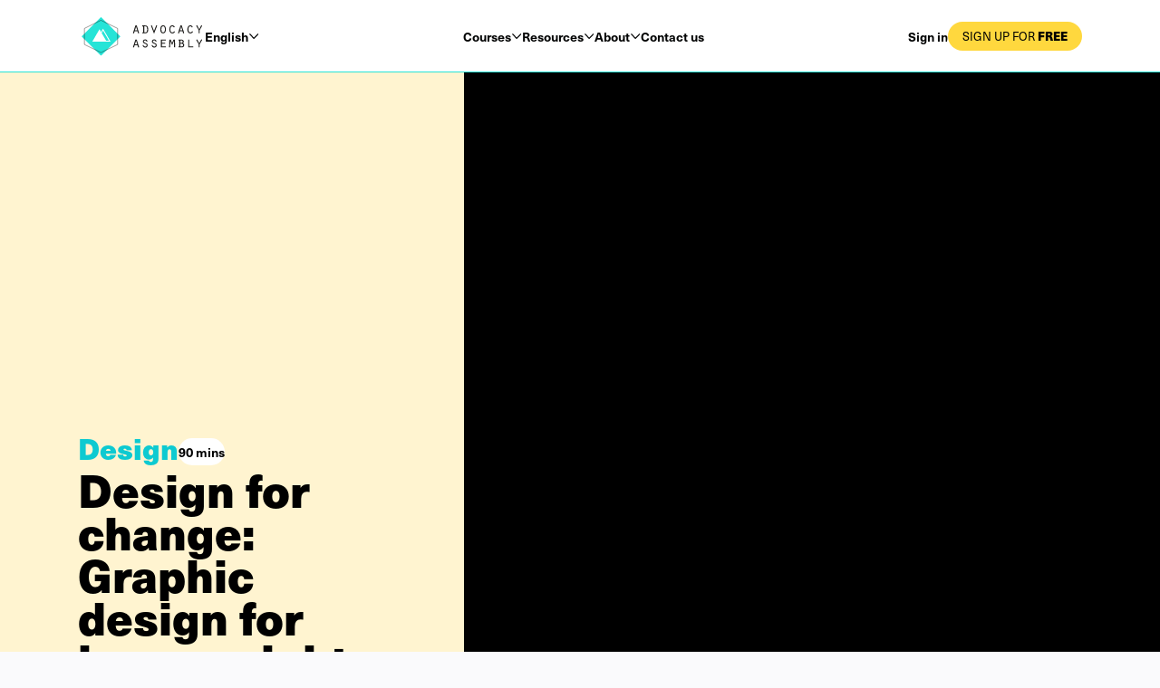

--- FILE ---
content_type: text/html; charset=utf-8
request_url: https://advocacyassembly.org/en/courses/16
body_size: 19099
content:
<!DOCTYPE html><html class="en ltr" dir="ltr" lang="en"><head><meta charSet="utf-8"/><meta name="viewport" content="width=device-width"/><link rel="apple-touch-icon" sizes="180x180" href="/_next/static/media/apple-touch-icon-180x180.e1ec7ae2.png"/><link rel="icon" type="image/png" sizes="16x16" href="/_next/static/media/favicon-16x16.eef17bf1.png"/><link rel="icon" type="image/png" sizes="32x32" href="/_next/static/media/favicon-32x32.ef44d059.png"/><title>Design for change: Graphic design for human rights — Advocacy Assembly</title><meta property="og:title" content="Design for change: Graphic design for human rights"/><meta name="twitter:title" content="Design for change: Graphic design for human rights"/><meta name="description" content="These days there are very few aspects of running a successful human rights organisation or campaign that don&#x27;t require design skills to help promote your brand and get your message across. Learn the basics of how to create effective graphic designs on your own!"/><meta name="twitter:description" content="These days there are very few aspects of running a successful human rights organisation or campaign that don&#x27;t require design skills to help promote your brand and get your message across. Learn the basics of how to create effective graphic designs on your own!"/><meta property="og:description" content="These days there are very few aspects of running a successful human rights organisation or campaign that don&#x27;t require design skills to help promote your brand and get your message across. Learn the basics of how to create effective graphic designs on your own!"/><meta property="og:image" content="https://advocacyassembly.org/_next/static/media/logoPrimaryOpenGraph.de42b836.png"/><meta property="og:image:width" content="180"/><meta property="og:image:height" content="180"/><meta name="twitter:image" content="https://advocacyassembly.org/_next/static/media/logoPrimaryTwitter.a05b073c.png"/><link rel="canonical" href="https://advocacyassembly.org/en/courses/16"/><meta property="og:url" content="https://advocacyassembly.org/en/courses/16"/><meta name="next-head-count" content="17"/><meta name="msapplication-TileColor" content="#FAFAFC"/><meta name="theme-color" content="#26E4D7"/><meta name="NEXT_PUBLIC_BUILD_NUM"/><meta name="NEXT_PUBLIC_ENABLE_COMPRESSION"/><meta name="NEXT_PUBLIC_ENABLE_MOCK_GRAPHQL_SDK"/><meta name="NEXT_PUBLIC_ENABLE_SEARCH_ENGINE_INDEXING" content="true"/><meta name="NEXT_PUBLIC_ENABLE_STANDALONE_REACT_DEVTOOLS"/><meta name="NEXT_PUBLIC_GIT_SHORT_SHA"/><meta name="NEXT_PUBLIC_GOOGLE_ANALYTICS_MEASUREMENT_ID" content="G-MD56LR5WQG"/><meta name="NEXT_PUBLIC_GRAPHQL_URL" content="https://advocacyassembly.org/graphql/"/><meta name="NEXT_PUBLIC_MAILCHIMP_AUDIENCE_ID_AR" content="e1e42f31ad"/><meta name="NEXT_PUBLIC_MAILCHIMP_AUDIENCE_ID_EN" content="a5bc795be3"/><meta name="NEXT_PUBLIC_MAILCHIMP_AUDIENCE_ID_ES" content="0ac2ce0f3b"/><meta name="NEXT_PUBLIC_MAILCHIMP_AUDIENCE_ID_FA" content="0325f0d56d"/><meta name="NEXT_PUBLIC_MAILCHIMP_AUDIENCE_ID_FR" content="fafd2c1ffb"/><meta name="NEXT_PUBLIC_MAILCHIMP_AUDIENCE_ID_PT" content="856312f443"/><meta name="NEXT_PUBLIC_MAILCHIMP_AUDIENCE_ID_RU" content="0df987eed6"/><meta name="NEXT_PUBLIC_MAILCHIMP_AUDIENCE_ID_SW" content="2ef321d2dd"/><meta name="NEXT_PUBLIC_MAILCHIMP_AUDIENCE_ID_UZ" content="1b7ab4047e"/><meta name="NEXT_PUBLIC_STORAGE_URL" content="https://advocacyassembly.org/media/"/><meta name="NEXT_PUBLIC_VERSION_NUM" content="2.1.1-1"/><meta name="NEXT_PUBLIC_WEB_URL" content="https://advocacyassembly.org"/><link rel="manifest" href="data:application/manifest+json,%7B%22dir%22%3A%22ltr%22%2C%22lang%22%3A%22en%22%2C%22display%22%3A%22browser%22%2C%22orientation%22%3A%22any%22%2C%22name%22%3A%22Advocacy%20Assembly%22%2C%22short_name%22%3A%22Advocacy%20Assembly%22%2C%22start_url%22%3A%22https%3A%2F%2Fadvocacyassembly.org%2Fen%22%2C%22theme_color%22%3A%22%23FFD83E%22%2C%22background_color%22%3A%22%23FAFAFC%22%2C%22icons%22%3A%5B%7B%22src%22%3A%22https%3A%2F%2Fadvocacyassembly.org%2F_next%2Fstatic%2Fmedia%2Fandroid-chrome-192x192.0544559f.png%22%2C%22sizes%22%3A%22192x192%22%2C%22type%22%3A%22image%2Fpng%22%7D%2C%7B%22src%22%3A%22https%3A%2F%2Fadvocacyassembly.org%2F_next%2Fstatic%2Fmedia%2Fandroid-chrome-512x512.6876e6ad.png%22%2C%22sizes%22%3A%22512x512%22%2C%22type%22%3A%22image%2Fpng%22%7D%5D%7D"/><style>@import url("https://use.typekit.net/ydt6hjv.css");</style><script> window.dataLayer = window.dataLayer || []; function gtag(){dataLayer.push(arguments);} gtag('js', new Date()); gtag('config', 'G-MD56LR5WQG'); </script><script> (function () { document.documentElement.classList.add('browserParsedJs'); var userAgent = window.navigator.userAgent; if ( /iPad|iPhone|iPod/.test(userAgent) && typeof window.MSStream === 'undefined' ) { document.documentElement.classList.add('userAgentIsIos'); } if ( typeof AbortController === "undefined" || typeof URLSearchParams === "undefined" ) { window.webpackChunk_N_E = { 0: [], length: 0, push: function () { }, slice: function () { return [] } }; return; } document.documentElement.classList.add("js"); })(); </script><script async="" src="https://www.googletagmanager.com/gtag/js?id=G-MD56LR5WQG"></script><link data-next-font="" rel="preconnect" href="/" crossorigin="anonymous"/><link rel="preload" href="/_next/static/css/632673eec4100d4b.css" as="style"/><link rel="stylesheet" href="/_next/static/css/632673eec4100d4b.css" data-n-g=""/><link rel="preload" href="/_next/static/css/b8e302d41b271438.css" as="style"/><link rel="stylesheet" href="/_next/static/css/b8e302d41b271438.css" data-n-p=""/><noscript data-n-css=""></noscript><script defer="" nomodule="" src="/_next/static/chunks/polyfills-78c92fac7aa8fdd8.js"></script><script src="/_next/static/chunks/webpack-f8edfb901d433d82.js" defer=""></script><script src="/_next/static/chunks/framework-aec4381329cec0e4.js" defer=""></script><script src="/_next/static/chunks/main-f6a98a0f13c315fc.js" defer=""></script><script src="/_next/static/chunks/pages/_app-b40f49ca2cc77ac0.js" defer=""></script><script src="/_next/static/chunks/stringsEn-95cfad6df2730b1d.js" defer=""></script><script src="/_next/static/chunks/8785-54bb60b2c4ca6f98.js" defer=""></script><script src="/_next/static/chunks/3994-02552a16dc18a1e3.js" defer=""></script><script src="/_next/static/chunks/4067-2dac8d16575e9ea8.js" defer=""></script><script src="/_next/static/chunks/2852-c66a60d2f05ba996.js" defer=""></script><script src="/_next/static/chunks/pages/en/courses/%5B...id%5D-3cb21b5cbec06261.js" defer=""></script><script src="/_next/static/5rbKDwu9jk1RpnXB_4wEn/_buildManifest.js" defer=""></script><script src="/_next/static/5rbKDwu9jk1RpnXB_4wEn/_ssgManifest.js" defer=""></script></head><body><div id="__next"><!--$--><style data-emotion="css a0z5g9">.css-a0z5g9{display:-webkit-box;display:-webkit-flex;display:-ms-flexbox;display:flex;overflow:hidden;-webkit-flex-direction:column;-ms-flex-direction:column;flex-direction:column;-webkit-box-pack:justify;-webkit-justify-content:space-between;justify-content:space-between;min-height:100vh;}</style><div class="css-a0z5g9"><style data-emotion="css-global lcbadr">*:where(:not(iframe,canvas,img,svg,video):not(svg *,symbol *)){all:unset;display:revert;}*,*::before,*::after{box-sizing:border-box;}a,button{cursor:revert;}ol,ul,menu{list-style:none;}img{max-width:100%;}table{border-collapse:collapse;}textarea{white-space:revert;}meter{-webkit-appearance:revert;-moz-appearance:revert;-ms-appearance:revert;appearance:revert;}::-webkit-input-placeholder{all:unset;-webkit-text-security:initial;}::-moz-placeholder{all:unset;-webkit-text-security:initial;}:-ms-input-placeholder{all:unset;-webkit-text-security:initial;}::placeholder{all:unset;-webkit-text-security:initial;}:where([hidden]){display:none;}:where([contenteditable]){-moz-user-modify:read-write;-webkit-user-modify:read-write;overflow-wrap:break-word;-webkit-line-break:after-white-space;}:where([draggable="true"]){-webkit-user-drag:element;}html{font-family:"neue-haas-unica","Roboto","Arial",sans-serif;font-weight:400;min-width:240px;background-color:#FAFAFC;background-repeat:no-repeat;color:#030404;font-weight:400;font-size:100%;line-height:1.6875;-webkit-text-size-adjust:100%;-webkit-text-size-adjust:100%;-moz-text-size-adjust:100%;-ms-text-size-adjust:100%;text-size-adjust:100%;-webkit-font-smoothing:antialiased;-moz-osx-font-smoothing:grayscale;-webkit-print-color-adjust:exact;}html.ar,html.ar html{font-style:normal!important;font-family:'__Noto_Naskh_Arabic_02c7f4',Arial,sans-serif;}html.fa,html.fa html{font-style:normal!important;font-family:'__Vazirmatn_ac70cd',Arial,sans-serif;}html.ar,html.ar html{font-style:normal!important;font-family:'__Noto_Naskh_Arabic_02c7f4',Arial,sans-serif;}html.fa,html.fa html{font-style:normal!important;font-family:'__Vazirmatn_ac70cd',Arial,sans-serif;}html.ltr{direction:ltr;text-align:left;}html.rtl{line-height:1.75;direction:rtl;text-align:right;}:focus{outline:revert;}html.focusOutlinesHidden *{outline:none!important;}body{overflow:hidden auto;margin:0;}body *{box-sizing:border-box;}img{border:none;}button,input[type="button"],input[type="submit"]{cursor:pointer;}button{margin:0;padding:0;background-color:initial;border:none;-webkit-appearance:none;-moz-appearance:none;-ms-appearance:none;appearance:none;}input,textarea,keygen,select,button{border-radius:0;font-size:inherit;font-family:inherit;}label{cursor:default;}html.userAgentIsIos input,html.userAgentIsIos textarea,html.userAgentIsIos keygen,html.userAgentIsIos select,html.userAgentIsIos button{font-size:16px;}h1,h2,h3,h4,h5,ol,ul,p{margin:0;}b,strong{font-weight:bold;}i,em{font-style:italic;}a{color:#26E4D7;-webkit-text-decoration:none;text-decoration:none;}ol,ul{padding:0;list-style:none;}li{list-style:none;}@media (max-width:28.6875rem){html{font-size:93.75%;}}@media (max-width:22.4375rem){html{font-size:87.5%;}}</style><style data-emotion="css q4je2e">.css-q4je2e{position:fixed;top:0;left:0;z-index:500;width:100%;height:5rem;margin:0;padding-right:var(--scrollbar-width,0);background-color:#FFFFFF;border-bottom:1px solid #26E4D7;}@supports (background:-webkit-named-image(i)){html:not(.userAgentIsIos) .css-q4je2e{padding-right:0;}}html:not(.js) .css-q4je2e{position:relative;top:0;height:auto;}</style><div class="css-q4je2e"><style data-emotion="css 788ze">.css-788ze{position:relative;width:100%;max-width:71.25rem;margin:0 auto;padding:0 1rem;display:block;display:-webkit-box;display:-webkit-flex;display:-ms-flexbox;display:flex;gap:1.25rem;-webkit-align-items:center;-webkit-box-align:center;-ms-flex-align:center;align-items:center;-webkit-box-pack:justify;-webkit-justify-content:space-between;justify-content:space-between;height:5rem;}html:not(.js) .css-788ze{height:auto;}</style><header class="css-788ze"><style data-emotion="css ahv2u1">.css-ahv2u1{position:relative;display:-webkit-box;display:-webkit-flex;display:-ms-flexbox;display:flex;-webkit-flex:0 0 auto;-ms-flex:0 0 auto;flex:0 0 auto;}</style><a class="css-ahv2u1" href="/en"><style data-emotion="css 1s3qzji">.css-1s3qzji{position:relative;top:0;right:0;bottom:0;left:0;width:8.75rem;height:100%;}</style><style data-emotion="css h91pzq">.css-h91pzq{position:relative;top:0;right:0;bottom:0;left:0;width:8.75rem;height:100%;}@media (any-hover:hover){.css-h91pzq:hover .LogoSvg-name{fill:#26E4D7;}}</style><svg class="css-h91pzq" viewBox="286 251.3 268 92" aria-label="Advocacy Assembly"><g><rect x="305.8" y="268.8" transform="matrix(-0.7071 -0.7071 0.7071 -0.7071 360.8859 744.9396)" fill="#26E4D7" width="57.9" height="57.9"></rect><polygon fill="none" stroke="#1D1C1A" stroke-width="0.828" stroke-miterlimit="10" points="299.7,280.8 334.5,263.6 369.8,280.8   369.8,314.9 334.7,331.8 299.7,314.9  "></polygon><g><polygon fill="#FFFFFF" points="331.5,282.6 339.1,295.7 346.7,308.9 331.5,308.9 316.3,308.9 323.9,295.7   "></polygon><polygon fill="none" stroke="#FFFFFF" stroke-width="2.0197" stroke-miterlimit="10" points="339,283.4 346.1,295.6 353.2,307.9    339,307.9 324.8,307.9 331.9,295.6   "></polygon></g></g><g class="LogoSvg-name" fill="#1D1C1A"><path d="M405.9,286.6l-1.6,4.9l-2.1-0.8l5.2-16.2h2.7l5.2,16.2l-2.1,0.8l-1.5-4.9H405.9z M408.8,277l-2.3,7.7h4.7   L408.8,277z"></path><path d="M422.1,274.5h5.5c4.7,0,6.8,1.9,6.8,8.1c0,5.2-0.9,8.5-6.8,8.5h-5.5v-1.9h1.7v-12.7h-1.7V274.5z M426,289.2   h2.3c2.8,0,4-1.6,4-6.4c0-5.1-1.5-6.4-4.1-6.4H426V289.2z"></path><path d="M451.4,274.1l2,0.8l-6.4,16.6h-0.4l-6.4-16.6l2-0.8l4.5,12.1L451.4,274.1z"></path><path d="M471.8,282.8c0,1.3-0.1,8.5-5.9,8.5c-2.7,0-5.9-1.9-5.9-8.5c0-6.6,3.1-8.6,5.9-8.6   C468.6,274.3,471.8,276.2,471.8,282.8z M462.3,282.8c0,2.4,0.4,6.5,3.7,6.5c3.3,0,3.7-4.1,3.7-6.5c0-2.4-0.4-6.6-3.7-6.6   C462.7,276.2,462.3,280.4,462.3,282.8z"></path><path d="M491,287.9c-1.3,2.1-2.9,3.5-5.5,3.5c-4.8,0-6.4-4.4-6.4-8.5c0-6.6,3.5-8.6,6.2-8.6c2.6,0,4.1,1.3,5.2,3.5   l-1.9,1c-0.7-1.3-1.7-2.5-3.3-2.5c-3.3,0-4,4-4,6.5c0,2.6,0.6,6.6,4,6.6c1.9,0,2.9-1.2,3.9-2.7L491,287.9z"></path><path d="M501.1,286.6l-1.6,4.9l-2.1-0.8l5.2-16.2h2.7l5.2,16.2l-2.1,0.8l-1.5-4.9H501.1z M504.1,277l-2.3,7.7h4.7   L504.1,277z"></path><path d="M529.1,287.9c-1.3,2.1-2.9,3.5-5.5,3.5c-4.8,0-6.4-4.4-6.4-8.5c0-6.6,3.5-8.6,6.2-8.6   c2.6,0,4.1,1.3,5.2,3.5l-1.9,1c-0.7-1.3-1.7-2.5-3.3-2.5c-3.3,0-4,4-4,6.5c0,2.6,0.6,6.6,4,6.6c1.9,0,2.9-1.2,3.9-2.7L529.1,287.9z   "></path><path d="M546.6,274.1l2,1l-5.4,9.5v6.4h-2.1v-6.4l-5.3-9.5l2-1l4.4,8.5L546.6,274.1z"></path><path d="M405.9,316.4l-1.6,4.9l-2.1-0.8l5.2-16.2h2.7l5.2,16.2l-2.1,0.8l-1.5-4.9H405.9z M408.8,306.8l-2.3,7.7h4.7   L408.8,306.8z"></path><path d="M424.4,315.7c0.4,2,1.4,3.5,3.6,3.5c1.7,0,3.1-1,3.1-2.8c0-2-1.7-2.5-3.3-3.2c-2.4-1-4.7-1.7-4.7-4.8   c0-2.8,2.3-4.3,4.9-4.3c2.8,0,4.4,1.6,5,4.2l-2,0.6c-0.4-1.6-1.2-2.8-3-2.8c-1.4,0-2.7,0.7-2.7,2.2c0,1.6,1,2,2.2,2.6l3.5,1.6   c1.5,0.8,2.3,2.2,2.3,3.9c0,3.1-2.2,4.9-5.2,4.9c-3.1,0-5-2-5.5-4.9L424.4,315.7z"></path><path d="M443.5,315.7c0.4,2,1.4,3.5,3.6,3.5c1.7,0,3.1-1,3.1-2.8c0-2-1.7-2.5-3.3-3.2c-2.4-1-4.7-1.7-4.7-4.8   c0-2.8,2.3-4.3,4.9-4.3c2.8,0,4.4,1.6,5,4.2l-2,0.6c-0.4-1.6-1.2-2.8-3-2.8c-1.4,0-2.7,0.7-2.7,2.2c0,1.6,1,2,2.2,2.6l3.5,1.6   c1.5,0.8,2.3,2.2,2.3,3.9c0,3.1-2.2,4.9-5.2,4.9c-3.1,0-5-2-5.5-4.9L443.5,315.7z"></path><path d="M461.4,304.3h10.3v1.9h-8.2v5h6.8v1.9h-6.8v5.9h8.2v1.9h-10.3V304.3z"></path><path d="M481.3,307.5L481.3,307.5l-0.5,13.4h-2.3l0.7-16.5h2.8l3,7.2l3-7.2h2.8l0.7,16.5h-2.3l-0.4-13.4h-0.1   l-3.7,8.7L481.3,307.5z"></path><path d="M498.4,320.9V319h1.7v-12.7h-1.7v-1.9h5.2c4.2,0,6,1.6,6,4.4c0,1.4-0.6,2.7-1.9,3.4c1.8,0.6,2.8,2.1,2.8,4   c0,3-2,4.7-5.4,4.7H498.4z M504.6,311.4c1.8,0,2.8-1.2,2.8-2.7c0-2-1.4-2.5-2.9-2.5h-2.3v5.2H504.6z M504.7,319   c1.9,0,3.6-0.4,3.6-2.7c0-1.7-1.1-3-3.1-3h-3v5.7H504.7z"></path><path d="M519,304.3h2.1V319h8.7v1.9H519V304.3z"></path><path d="M546.6,303.9l2,1l-5.4,9.5v6.4h-2.1v-6.4l-5.3-9.5l2-1l4.4,8.5L546.6,303.9z"></path></g></svg></a><style data-emotion="css 14p4gf8-Media-containerCss">.css-14p4gf8-Media-containerCss{display:none;}@media (min-width:1024px){.css-14p4gf8-Media-containerCss{display:contents;}}</style><div class="css-14p4gf8-Media-containerCss"><style data-emotion="css 11yixhf">.css-11yixhf{height:2rem;color:#030404;line-height:2rem;position:relative;display:-webkit-box;display:-webkit-flex;display:-ms-flexbox;display:flex;-webkit-flex:0 0 auto;-ms-flex:0 0 auto;flex:0 0 auto;-webkit-align-items:center;-webkit-box-align:center;-ms-flex-align:center;align-items:center;-webkit-box-pack:center;-ms-flex-pack:center;-webkit-justify-content:center;justify-content:center;cursor:pointer;-webkit-column-gap:0.5rem;column-gap:0.5rem;}@media (any-hover:hover){.css-11yixhf:hover{color:#4A4A4A;-webkit-text-decoration:underline;text-decoration:underline;}}</style><a aria-hidden="true" class="css-11yixhf"><style data-emotion="css szgl4q">.css-szgl4q{font-family:"neue-haas-unica","Roboto","Arial",sans-serif;font-weight:600;color:#000000;font-size:0.875rem;height:2rem;color:#030404;line-height:2rem;-webkit-flex:0 0 auto;-ms-flex:0 0 auto;flex:0 0 auto;color:inherit;white-space:nowrap;text-overflow:ellipsis;line-height:2rem;}.css-szgl4q.ar,html.ar .css-szgl4q{font-style:normal!important;font-family:'__Noto_Naskh_Arabic_02c7f4',Arial,sans-serif;}.css-szgl4q.fa,html.fa .css-szgl4q{font-style:normal!important;font-family:'__Vazirmatn_ac70cd',Arial,sans-serif;}@media (any-hover:hover){.css-szgl4q:hover{color:#4A4A4A;-webkit-text-decoration:underline;text-decoration:underline;}}</style><p class="css-szgl4q">English</p><style data-emotion="css c52xbe">.css-c52xbe{width:0.75rem;height:0.75rem;-webkit-transition:-webkit-transform 0.2s ease-in-out;transition:transform 0.2s ease-in-out;fill:currentColor;}</style><style data-emotion="css 1oz1w5y">.css-1oz1w5y{-webkit-transform:rotate(90deg);-moz-transform:rotate(90deg);-ms-transform:rotate(90deg);transform:rotate(90deg);width:0.75rem;height:0.75rem;-webkit-transition:-webkit-transform 0.2s ease-in-out;transition:transform 0.2s ease-in-out;fill:currentColor;}</style><svg stroke="none" viewBox="0 0 36 36" class="css-1oz1w5y"><g transform="translate(9 2)"><path d="M2.68 31L0 28.42 13.43 15.5 0 2.58 2.68 0l14.77 14.21a1.8 1.8 0 010 2.58L2.68 31z"></path></g></svg></a><style data-emotion="css 1nr7lnw">.css-1nr7lnw{position:absolute!important;overflow:hidden;float:none!important;height:auto!important;margin:0;padding:0;line-height:initial!important;white-space:nowrap;clip:rect(1px 1px 1px 1px);clip:rect(1px,1px,1px,1px);}</style><button data-command="" data-disclosure="" aria-expanded="false" class="css-1nr7lnw" style="border:0;clip:rect(0 0 0 0);height:1px;margin:-1px;overflow:hidden;padding:0;position:absolute;white-space:nowrap;width:1px">Open <!-- -->English<!-- --> menu</button><style data-emotion="css 1mgso4s">.css-1mgso4s{position:relative;z-index:101;display:-webkit-box;display:-webkit-flex;display:-ms-flexbox;display:flex;width:6rem;height:100%;}</style><div role="presentation" style="position:absolute;top:0;left:0;width:max-content"><div id=":Rbikn6:" hidden="" data-dialog="" role="dialog" tabindex="-1" data-placing="" class="css-1mgso4s" style="position:relative;display:none"><style data-emotion="css gx1abx">.css-gx1abx{position:absolute;display:-webkit-box;display:-webkit-flex;display:-ms-flexbox;display:flex;-webkit-flex-direction:column;-ms-flex-direction:column;flex-direction:column;width:auto;min-width:100%;padding:0.5rem 0;background-color:#F2F2F5;text-align:initial;row-gap:0.5rem;text-align:center;}</style><ul class="css-gx1abx"><style data-emotion="css qoenmv">.css-qoenmv{-webkit-padding-start:1rem;padding-inline-start:1rem;-webkit-padding-end:1rem;padding-inline-end:1rem;}</style><li class="css-qoenmv"><style data-emotion="css yttdlp">.css-yttdlp{font-family:"neue-haas-unica","Roboto","Arial",sans-serif;font-weight:600;color:#000000;font-size:0.875rem;font-size:0.75rem;white-space:nowrap;}.css-yttdlp.ar,html.ar .css-yttdlp{font-style:normal!important;font-family:'__Noto_Naskh_Arabic_02c7f4',Arial,sans-serif;}.css-yttdlp.fa,html.fa .css-yttdlp{font-style:normal!important;font-family:'__Vazirmatn_ac70cd',Arial,sans-serif;}@media (any-hover:hover){.css-yttdlp:hover{-webkit-text-decoration:underline;text-decoration:underline;}}</style><a href="/ar" lang="ar" hrefLang="ar" class="css-yttdlp">العربية</a></li><li class="css-qoenmv"><a href="/es" lang="es" hrefLang="es" class="css-yttdlp">Español</a></li><li class="css-qoenmv"><a href="/fa" lang="fa-IR" hrefLang="fa-IR" class="css-yttdlp">فارسی</a></li><li class="css-qoenmv"><a href="/fr" lang="fr-FR" hrefLang="fr-FR" class="css-yttdlp">Français</a></li><li class="css-qoenmv"><a href="/pt" lang="pt-BR" hrefLang="pt-BR" class="css-yttdlp">Português</a></li><li class="css-qoenmv"><a href="/ru" lang="ru-RU" hrefLang="ru-RU" class="css-yttdlp">Русский</a></li><li class="css-qoenmv"><a href="/sw" lang="sw" hrefLang="sw" class="css-yttdlp">Kiswahili</a></li><li class="css-qoenmv"><a href="/uz" lang="uz-UZ" hrefLang="uz-UZ" class="css-yttdlp">Ўзбекча</a></li></ul></div></div></div><div class="css-14p4gf8-Media-containerCss"><style data-emotion="css 1qh3vok">.css-1qh3vok{display:-webkit-box;display:-webkit-flex;display:-ms-flexbox;display:flex;-webkit-flex:1 0 auto;-ms-flex:1 0 auto;flex:1 0 auto;}</style><div class="css-1qh3vok"><style data-emotion="css idaavp-HeaderNav-container">.css-idaavp-HeaderNav-container{display:-webkit-box;display:-webkit-flex;display:-ms-flexbox;display:flex;-webkit-flex-direction:row;-ms-flex-direction:row;flex-direction:row;-webkit-align-items:center;-webkit-box-align:center;-ms-flex-align:center;align-items:center;-webkit-box-pack:center;-ms-flex-pack:center;-webkit-justify-content:center;justify-content:center;width:100%;padding-top:0;-webkit-column-gap:2.5rem;column-gap:2.5rem;row-gap:1rem;}@media (max-width: 1023px){html:not(.js) .css-idaavp-HeaderNav-container{-webkit-flex-direction:column;-ms-flex-direction:column;flex-direction:column;}}</style><ul class="css-idaavp-HeaderNav-container"><style data-emotion="css 1tu59u4">.css-1tu59u4{-webkit-flex:0 0 auto;-ms-flex:0 0 auto;flex:0 0 auto;}</style><li class="css-1tu59u4"><a aria-hidden="true" href="/en/courses" class="css-11yixhf"><style data-emotion="css mxu5qd">.css-mxu5qd{font-family:"neue-haas-unica","Roboto","Arial",sans-serif;font-weight:600;color:#000000;font-size:0.875rem;height:2rem;color:#030404;line-height:2rem;-webkit-flex:0 0 auto;-ms-flex:0 0 auto;flex:0 0 auto;color:inherit;white-space:nowrap;text-overflow:ellipsis;}.css-mxu5qd.ar,html.ar .css-mxu5qd{font-style:normal!important;font-family:'__Noto_Naskh_Arabic_02c7f4',Arial,sans-serif;}.css-mxu5qd.fa,html.fa .css-mxu5qd{font-style:normal!important;font-family:'__Vazirmatn_ac70cd',Arial,sans-serif;}@media (any-hover:hover){.css-mxu5qd:hover{color:#4A4A4A;-webkit-text-decoration:underline;text-decoration:underline;}}</style><p class="css-mxu5qd">Courses</p><style data-emotion="css o9ljf5">html:not(.js) .css-o9ljf5{display:none;}</style><style data-emotion="css 11dzw9i">.css-11dzw9i{width:0.75rem;height:0.75rem;-webkit-transition:-webkit-transform 0.2s ease-in-out;transition:transform 0.2s ease-in-out;fill:currentColor;}html:not(.js) .css-11dzw9i{display:none;}</style><style data-emotion="css 15w9jtb">.css-15w9jtb{-webkit-transform:rotate(90deg);-moz-transform:rotate(90deg);-ms-transform:rotate(90deg);transform:rotate(90deg);width:0.75rem;height:0.75rem;-webkit-transition:-webkit-transform 0.2s ease-in-out;transition:transform 0.2s ease-in-out;fill:currentColor;}html:not(.js) .css-15w9jtb{display:none;}</style><svg stroke="none" viewBox="0 0 36 36" class="css-15w9jtb"><g transform="translate(9 2)"><path d="M2.68 31L0 28.42 13.43 15.5 0 2.58 2.68 0l14.77 14.21a1.8 1.8 0 010 2.58L2.68 31z"></path></g></svg></a><button data-command="" data-disclosure="" aria-expanded="false" class="css-1nr7lnw" style="border:0;clip:rect(0 0 0 0);height:1px;margin:-1px;overflow:hidden;padding:0;position:absolute;white-space:nowrap;width:1px">Open <!-- -->Courses<!-- --> menu</button><div role="presentation" style="position:absolute;top:0;left:0;width:max-content"><div id=":R5oqjkn6:" hidden="" data-dialog="" role="dialog" tabindex="-1" data-placing="" class="css-1mgso4s" style="position:relative;display:none"><style data-emotion="css d5jevy">.css-d5jevy{position:absolute;display:-webkit-box;display:-webkit-flex;display:-ms-flexbox;display:flex;-webkit-flex-direction:column;-ms-flex-direction:column;flex-direction:column;width:auto;min-width:100%;padding:0.5rem 0;background-color:#F2F2F5;text-align:initial;row-gap:0.5rem;}</style><ul class="css-d5jevy"><li class="css-qoenmv"><a class="css-yttdlp" href="/en/courses">All courses</a></li><li class="css-qoenmv"><a class="css-yttdlp" href="/en/courses/legacy">Legacy courses</a></li></ul></div></div></li><li class="css-1tu59u4"><a aria-hidden="true" href="/en/news" class="css-11yixhf"><p class="css-mxu5qd">Resources</p><svg stroke="none" viewBox="0 0 36 36" class="css-15w9jtb"><g transform="translate(9 2)"><path d="M2.68 31L0 28.42 13.43 15.5 0 2.58 2.68 0l14.77 14.21a1.8 1.8 0 010 2.58L2.68 31z"></path></g></svg></a><button data-command="" data-disclosure="" aria-expanded="false" class="css-1nr7lnw" style="border:0;clip:rect(0 0 0 0);height:1px;margin:-1px;overflow:hidden;padding:0;position:absolute;white-space:nowrap;width:1px">Open <!-- -->Resources<!-- --> menu</button><div role="presentation" style="position:absolute;top:0;left:0;width:max-content"><div id=":R5pajkn6:" hidden="" data-dialog="" role="dialog" tabindex="-1" data-placing="" class="css-1mgso4s" style="position:relative;display:none"><ul class="css-d5jevy"><li class="css-qoenmv"><a class="css-yttdlp" href="/en/news">Blog</a></li><li class="css-qoenmv"><a class="css-yttdlp" href="/en/toolkits">Toolkit</a></li></ul></div></div></li><li class="css-1tu59u4"><a aria-hidden="true" href="/en/about" class="css-11yixhf"><p class="css-mxu5qd">About</p><svg stroke="none" viewBox="0 0 36 36" class="css-15w9jtb"><g transform="translate(9 2)"><path d="M2.68 31L0 28.42 13.43 15.5 0 2.58 2.68 0l14.77 14.21a1.8 1.8 0 010 2.58L2.68 31z"></path></g></svg></a><button data-command="" data-disclosure="" aria-expanded="false" class="css-1nr7lnw" style="border:0;clip:rect(0 0 0 0);height:1px;margin:-1px;overflow:hidden;padding:0;position:absolute;white-space:nowrap;width:1px">Open <!-- -->About<!-- --> menu</button><div role="presentation" style="position:absolute;top:0;left:0;width:max-content"><div id=":R5pqjkn6:" hidden="" data-dialog="" role="dialog" tabindex="-1" data-placing="" class="css-1mgso4s" style="position:relative;display:none"><ul class="css-d5jevy"><li class="css-qoenmv"><a class="css-yttdlp" href="/en/about">About us</a></li><li class="css-qoenmv"><a class="css-yttdlp" href="/en/trainers">Trainers</a></li><li class="css-qoenmv"><a class="css-yttdlp" href="/en/partners">Partners</a></li><li class="css-qoenmv"><a class="css-yttdlp" href="/en/help">Help</a></li></ul></div></div></li><style data-emotion="css 9hdg47">.css-9hdg47{height:2rem;color:#030404;line-height:2rem;position:relative;display:-webkit-box;display:-webkit-flex;display:-ms-flexbox;display:flex;-webkit-flex:0 0 auto;-ms-flex:0 0 auto;flex:0 0 auto;-webkit-align-items:center;-webkit-box-align:center;-ms-flex-align:center;align-items:center;-webkit-box-pack:center;-ms-flex-pack:center;-webkit-justify-content:center;justify-content:center;cursor:pointer;-webkit-column-gap:0.5rem;column-gap:0.5rem;-webkit-flex:0 0 auto;-ms-flex:0 0 auto;flex:0 0 auto;}@media (any-hover:hover){.css-9hdg47:hover{color:#4A4A4A;-webkit-text-decoration:underline;text-decoration:underline;}}</style><li class="css-9hdg47"><style data-emotion="css 1lj9qbb">.css-1lj9qbb{font-family:"neue-haas-unica","Roboto","Arial",sans-serif;font-weight:600;color:#000000;font-size:0.875rem;height:2rem;color:#030404;line-height:2rem;-webkit-flex:0 0 auto;-ms-flex:0 0 auto;flex:0 0 auto;color:inherit;white-space:nowrap;text-overflow:ellipsis;display:-webkit-box;display:-webkit-flex;display:-ms-flexbox;display:flex;-webkit-flex-direction:column;-ms-flex-direction:column;flex-direction:column;-webkit-align-items:center;-webkit-box-align:center;-ms-flex-align:center;align-items:center;}.css-1lj9qbb.ar,html.ar .css-1lj9qbb{font-style:normal!important;font-family:'__Noto_Naskh_Arabic_02c7f4',Arial,sans-serif;}.css-1lj9qbb.fa,html.fa .css-1lj9qbb{font-style:normal!important;font-family:'__Vazirmatn_ac70cd',Arial,sans-serif;}@media (any-hover:hover){.css-1lj9qbb:hover{color:#4A4A4A;-webkit-text-decoration:underline;text-decoration:underline;}}</style><a class="css-1lj9qbb" href="/en/contact">Contact us</a></li></ul></div></div><div class="css-14p4gf8-Media-containerCss"></div><style data-emotion="css tucewo">.css-tucewo{display:-webkit-box;display:-webkit-flex;display:-ms-flexbox;display:flex;gap:1rem;}</style><div class="css-tucewo"><style data-emotion="css 32iqlu-Media-containerCss">.css-32iqlu-Media-containerCss{display:none;}@media (max-width:1023px){.css-32iqlu-Media-containerCss{display:contents;}}</style><div class="css-32iqlu-Media-containerCss"></div><div class="css-32iqlu-Media-containerCss"><style data-emotion="css 1xlcwad">.css-1xlcwad{-webkit-margin-start:-0.5rem;margin-inline-start:-0.5rem;}html:not(.js) .css-1xlcwad{display:none;}</style><style data-emotion="css 1ikr2d1">.css-1ikr2d1{position:relative;display:-webkit-box;display:-webkit-flex;display:-ms-flexbox;display:flex;-webkit-flex:0 0 auto;-ms-flex:0 0 auto;flex:0 0 auto;-webkit-align-self:center;-ms-flex-item-align:center;align-self:center;-webkit-box-pack:center;-ms-flex-pack:center;-webkit-justify-content:center;justify-content:center;box-sizing:content-box;width:3rem;height:100%;margin:0;outline:none;stroke:#030404;-webkit-margin-start:-0.5rem;margin-inline-start:-0.5rem;}html:not(.focusOutlinesHidden) .css-1ikr2d1:focus{background-color:rgba(0, 0, 0, 0.35);}@media (any-hover:hover){.css-1ikr2d1:hover{stroke:#26E4D7;}}html:not(.js) .css-1ikr2d1{display:none;}</style><button data-command="" data-disclosure="" aria-expanded="false" aria-label="Open navigation" class="css-1ikr2d1"><style data-emotion="css 6iywgu">.css-6iywgu{-webkit-flex:0 0 auto;-ms-flex:0 0 auto;flex:0 0 auto;-webkit-align-self:center;-ms-flex-item-align:center;align-self:center;height:1.5rem;fill:#26E4D7;}</style><svg stroke="none" viewBox="0 0 24 24" aria-hidden="true" class="css-6iywgu"><path d="M20 6a1 1 0 00-1-1H5a1 1 0 100 2h14a1 1 0 001-1zM20 18a1 1 0 00-1-1H5a1 1 0 100 2h14a1 1 0 001-1zM19 11a1 1 0 110 2h-8a1 1 0 110-2h8z"></path></svg></button><style data-emotion="css 3tqc84-MobileHeaderNavDropdown-dialog">.css-3tqc84-MobileHeaderNavDropdown-dialog{position:fixed;top:5rem;right:-1rem;left:-1rem;z-index:100;display:-webkit-box;display:-webkit-flex;display:-ms-flexbox;display:flex;-webkit-flex-direction:column;-ms-flex-direction:column;flex-direction:column;-webkit-align-items:center;-webkit-box-align:center;-ms-flex-align:center;align-items:center;width:100%;height:calc(100vh - 5rem);margin:0 1rem;padding:3rem 1rem;background-color:#F3F6FB;}</style><span id=":R5alkn6:" style="position:fixed" hidden=""></span></div></div></header></div><style data-emotion="css 1fe2itx">.css-1fe2itx{position:relative;display:none;width:100%;height:5rem;font-size:1rem;}html.js .css-1fe2itx{display:block;}</style><div aria-hidden="true" class="css-1fe2itx"></div><style data-emotion="css j7qwjs">.css-j7qwjs{display:-webkit-box;display:-webkit-flex;display:-ms-flexbox;display:flex;-webkit-flex-direction:column;-ms-flex-direction:column;flex-direction:column;}</style><style data-emotion="css 1na55rv">.css-1na55rv{position:relative;display:block;-webkit-flex:0 0 auto;-ms-flex:0 0 auto;flex:0 0 auto;width:100%;padding:0;display:-webkit-box;display:-webkit-flex;display:-ms-flexbox;display:flex;-webkit-flex:1 0 auto;-ms-flex:1 0 auto;flex:1 0 auto;-webkit-flex-direction:column;-ms-flex-direction:column;flex-direction:column;display:-webkit-box;display:-webkit-flex;display:-ms-flexbox;display:flex;-webkit-flex-direction:column;-ms-flex-direction:column;flex-direction:column;}</style><div class="css-1na55rv"><style data-emotion="css es88wn">.css-es88wn{border-bottom:0.1875rem solid #0DCAD1;}</style><style data-emotion="css 1yslynm-PageHeaderSegmented-container">.css-1yslynm-PageHeaderSegmented-container{position:relative;display:-webkit-box;display:-webkit-flex;display:-ms-flexbox;display:flex;border-bottom:0.1875rem solid #0DCAD1;}@media (max-width: 1023px){.css-1yslynm-PageHeaderSegmented-container{-webkit-flex-direction:column;-ms-flex-direction:column;flex-direction:column;}}</style><div class="css-1yslynm-PageHeaderSegmented-container"><style data-emotion="css 1yocw6k">.css-1yocw6k{-webkit-flex:4 1 auto;-ms-flex:4 1 auto;flex:4 1 auto;background-color:#FFD83E;background-color:#FFF4D0;}@media (min-width:112rem){.css-1yocw6k{-webkit-flex:5 1 auto;-ms-flex:5 1 auto;flex:5 1 auto;}}</style><div class="css-1yocw6k"><style data-emotion="css vd73tx">@media (min-width: 1024px){.css-vd73tx{position:absolute;top:0;left:0;width:100%;height:100%;}}</style><div class="css-vd73tx"><style data-emotion="css 1i5o1gh">.css-1i5o1gh{position:relative;width:100%;max-width:71.25rem;margin:0 auto;padding:0 1rem;display:-webkit-box;display:-webkit-flex;display:-ms-flexbox;display:flex;-webkit-flex-direction:column;-ms-flex-direction:column;flex-direction:column;-webkit-box-pack:end;-ms-flex-pack:end;-webkit-justify-content:flex-end;justify-content:flex-end;height:100%;padding-top:3rem;padding-bottom:3rem;}</style><div class="css-1i5o1gh"><style data-emotion="css 1ma8n14">.css-1ma8n14{display:-webkit-box;display:-webkit-flex;display:-ms-flexbox;display:flex;-webkit-flex-direction:column;-ms-flex-direction:column;flex-direction:column;row-gap:2rem;}@media (min-width: 1024px){.css-1ma8n14{width:calc(100% * 0.32);}}@media (max-width: 1023px){.css-1ma8n14{width:100%;}}</style><div class="css-1ma8n14"><style data-emotion="css spcia9">.css-spcia9{display:-webkit-box;display:-webkit-flex;display:-ms-flexbox;display:flex;-webkit-flex-direction:column;-ms-flex-direction:column;flex-direction:column;row-gap:1rem;}</style><div class="css-spcia9"><style data-emotion="css 1nrmkgq">.css-1nrmkgq{display:-webkit-box;display:-webkit-flex;display:-ms-flexbox;display:flex;-webkit-flex-direction:row;-ms-flex-direction:row;flex-direction:row;-webkit-align-items:center;-webkit-box-align:center;-ms-flex-align:center;align-items:center;-webkit-column-gap:1rem;column-gap:1rem;}</style><div class="css-1nrmkgq"><style data-emotion="css tm47uv">.css-tm47uv{color:#0DCAD1;font-weight:bold;font-size:2rem;line-height:1.4;}@media (max-width:687px){.css-tm47uv{font-size:1.375rem;}}</style><p class="css-tm47uv">Design</p><style data-emotion="css xhz0rk">@media (max-width:687px){.css-xhz0rk{margin-top:0.25rem;}}@media (min-width:688px){.css-xhz0rk{margin-top:0.5rem;}}</style><style data-emotion="css 12v6pau-misc3Black">.css-12v6pau-misc3Black{font-family:"neue-haas-unica","Roboto","Arial",sans-serif;font-weight:600;color:#000000;font-size:0.875rem;line-height:1.5;padding-inline:0.75rem;background-color:#FFFFFF;border-radius:1.25rem;white-space:nowrap;}.css-12v6pau-misc3Black.ar,html.ar .css-12v6pau-misc3Black{font-style:normal!important;font-family:'__Noto_Naskh_Arabic_02c7f4',Arial,sans-serif;}.css-12v6pau-misc3Black.fa,html.fa .css-12v6pau-misc3Black{font-style:normal!important;font-family:'__Vazirmatn_ac70cd',Arial,sans-serif;}@media (max-width:687px){.css-12v6pau-misc3Black{font-size:0.625rem;}}@media (max-width:687px){.css-12v6pau-misc3Black{height:1.25rem;margin-top:0.25rem;line-height:1.25rem;}}@media (min-width:688px){.css-12v6pau-misc3Black{height:1.875rem;margin-top:0.5rem;line-height:1.875rem;}}@media (max-width:687px){.css-12v6pau-misc3Black{margin-top:0.25rem;}}@media (min-width:688px){.css-12v6pau-misc3Black{margin-top:0.5rem;}}</style><p class="css-12v6pau-misc3Black">90<!-- --> <!-- -->mins</p></div><style data-emotion="css 6h3qwg">.css-6h3qwg{display:-webkit-box;display:-webkit-flex;display:-ms-flexbox;display:flex;-webkit-flex-direction:column;-ms-flex-direction:column;flex-direction:column;row-gap:2rem;}</style><div class="css-6h3qwg"><style data-emotion="css gafvr9-sh4">.css-gafvr9-sh4{font-family:"neue-haas-unica","Roboto","Arial",sans-serif;font-weight:800;color:#000000;font-size:3.125rem;line-height:0.94;}.css-gafvr9-sh4.ar,html.ar .css-gafvr9-sh4{font-style:normal!important;font-family:'__Noto_Naskh_Arabic_02c7f4',Arial,sans-serif;}.css-gafvr9-sh4.fa,html.fa .css-gafvr9-sh4{font-style:normal!important;font-family:'__Vazirmatn_ac70cd',Arial,sans-serif;}.css-gafvr9-sh4 html.ar,html.fa .css-gafvr9-sh4{line-height:1.25;}@media (max-width:687px){.css-gafvr9-sh4{font-size:1.875rem;}}</style><h1 id="main-heading" class="css-gafvr9-sh4">Design for change: Graphic design for human rights</h1><style data-emotion="css 1mrymha">.css-1mrymha{position:relative;display:-webkit-box;display:-webkit-flex;display:-ms-flexbox;display:flex;-webkit-align-items:center;-webkit-box-align:center;-ms-flex-align:center;align-items:center;-webkit-column-gap:1rem;column-gap:1rem;}</style><div class="CoursePartnerIconAndName-container css-1mrymha"><style data-emotion="css p9s57h">.css-p9s57h{width:auto;width:2.5rem;height:2.5rem;border-radius:50%;object-fit:cover;}</style><img alt="" src="https://advocacyassembly.org/media/content/images/SM_icon.png" class="css-p9s57h"/><style data-emotion="css r1fgqt-misc3Black">.css-r1fgqt-misc3Black{font-family:"neue-haas-unica","Roboto","Arial",sans-serif;font-weight:600;color:#000000;font-size:0.875rem;line-height:1.5;text-transform:uppercase;}.css-r1fgqt-misc3Black.ar,html.ar .css-r1fgqt-misc3Black{font-style:normal!important;font-family:'__Noto_Naskh_Arabic_02c7f4',Arial,sans-serif;}.css-r1fgqt-misc3Black.fa,html.fa .css-r1fgqt-misc3Black{font-style:normal!important;font-family:'__Vazirmatn_ac70cd',Arial,sans-serif;}@media (max-width:687px){.css-r1fgqt-misc3Black{font-size:0.625rem;}}@media (any-hover:hover){.CoursePartnerIconAndName-container:hover .css-r1fgqt-misc3Black{-webkit-text-decoration:underline;text-decoration:underline;}}</style><div class="css-r1fgqt-misc3Black">Small Media</div><style data-emotion="css 1oh83t7">.css-1oh83t7{z-index:9;}</style><style data-emotion="css b2emaj">.css-b2emaj{position:absolute;top:0;right:0;z-index:6;width:100%;height:100%;z-index:9;}</style><a aria-hidden="true" class="css-b2emaj" tabindex="-1" href="/en/partners/smallmedia"></a></div><div><style data-emotion="css 153nxd5">.css-153nxd5{display:-webkit-box;display:-webkit-flex;display:-ms-flexbox;display:flex;-webkit-column-gap:1rem;column-gap:1rem;}</style><div class="css-153nxd5"><style data-emotion="css sok0g1-p7">.css-sok0g1-p7{font-family:"neue-haas-unica","Roboto","Arial",sans-serif;font-weight:600;color:#000000;font-size:0.8125rem;line-height:1.4615;display:-webkit-box;display:-webkit-flex;display:-ms-flexbox;display:flex;overflow:hidden;-webkit-flex:0 0 auto;-ms-flex:0 0 auto;flex:0 0 auto;-webkit-flex-direction:row;-ms-flex-direction:row;flex-direction:row;-webkit-align-items:center;-webkit-box-align:center;-ms-flex-align:center;align-items:center;-webkit-box-pack:center;-ms-flex-pack:center;-webkit-justify-content:center;justify-content:center;box-sizing:content-box;width:-webkit-max-content;width:-moz-max-content;width:max-content;height:2.5rem;padding:0 1rem;border-radius:2rem;font-weight:700;line-height:2.5rem;white-space:nowrap;text-align:center;text-transform:uppercase;text-overflow:ellipsis;-webkit-column-gap:0.5rem;column-gap:0.5rem;background-color:#FFD83E;color:#000000;fill:#FAFAFC;background-color:#FFD83E;visibility:hidden;font-weight:700;text-transform:uppercase;}.css-sok0g1-p7.ar,html.ar .css-sok0g1-p7{font-style:normal!important;font-family:'__Noto_Naskh_Arabic_02c7f4',Arial,sans-serif;}.css-sok0g1-p7.fa,html.fa .css-sok0g1-p7{font-style:normal!important;font-family:'__Vazirmatn_ac70cd',Arial,sans-serif;}@media (any-hover:hover){.css-sok0g1-p7:hover{background-color:#FFCA00;color:#000000;-webkit-text-decoration:underline;text-decoration:underline;fill:#FAFAFC;}}</style><button data-command="" data-disclosure="" aria-expanded="false" class="css-sok0g1-p7"><style data-emotion="css 1rao0jw">.css-1rao0jw{display:-webkit-box;display:-webkit-flex;display:-ms-flexbox;display:flex;-webkit-flex-direction:column;-ms-flex-direction:column;flex-direction:column;-webkit-align-items:center;-webkit-box-align:center;-ms-flex-align:center;align-items:center;}.css-1rao0jw::before{overflow:hidden;height:0;visibility:hidden;content:"Enrol";content:"Enrol"/"";-webkit-user-select:none;-moz-user-select:none;-ms-user-select:none;user-select:none;pointer-events:none;}@media speech{.css-1rao0jw::before{display:none;}}.css-1rao0jw::after{overflow:hidden;height:0;visibility:hidden;content:"Unenrol";content:"Unenrol"/"";-webkit-user-select:none;-moz-user-select:none;-ms-user-select:none;user-select:none;pointer-events:none;}@media speech{.css-1rao0jw::after{display:none;}}</style><span class="css-1rao0jw"><style data-emotion="css qqvtg5">.css-qqvtg5::before{content:"Enrol";}@media (any-hover:hover){.CourseEnrolButton-toggleEnrolmentButton:hover .css-qqvtg5::before{content:"Enrol";}}</style><span class="css-qqvtg5"></span></span></button></div></div></div></div></div></div></div></div><style data-emotion="css 1o03snz-PageHeaderSegmented-mediaContainer">.css-1o03snz-PageHeaderSegmented-mediaContainer{position:relative;-webkit-flex:6 1 auto;-ms-flex:6 1 auto;flex:6 1 auto;min-height:50rem;background-color:black;}@media (max-width: 1023px){.css-1o03snz-PageHeaderSegmented-mediaContainer{width:100%;min-height:30rem;}@supports (aspect-ratio:16/9){.css-1o03snz-PageHeaderSegmented-mediaContainer{aspect-ratio:16/9;min-height:0;}}}</style><div class="css-1o03snz-PageHeaderSegmented-mediaContainer"><style data-emotion="css b4kcmh">.css-b4kcmh{position:absolute;width:100%;height:100%;}</style><style data-emotion="css 1fqbdnt">.css-1fqbdnt{border:none;position:absolute;width:100%;height:100%;}</style><iframe allowfullscreen="" src="https://www.youtube.com/embed/ks1sbxpy6O0?cc_lang_pref=en&amp;cc_load_policy=0" title="Introduction to course" class="css-1fqbdnt"></iframe></div></div><style data-emotion="css i6bazn">.css-i6bazn{overflow:hidden;}</style><style data-emotion="css v4bhgn">.css-v4bhgn{width:100%;overflow:hidden;}</style><div class="css-v4bhgn"><style data-emotion="css 1fdx5ik">.css-1fdx5ik{position:relative;width:100%;max-width:71.25rem;margin:0 auto;padding:0 1rem;}</style><div class="css-1fdx5ik"><style data-emotion="css 15za5oe">.css-15za5oe{display:grid;grid-auto-rows:min-content;grid-template-columns:repeat(12,minmax(0,1fr));justify-items:stretch;-webkit-column-gap:0;column-gap:0;row-gap:2rem;}@media (max-width:calc(2rem * 12)){.css-15za5oe{grid-column-gap:0;}}</style><div class="css-15za5oe"><style data-emotion="css 1lvm6bu">.css-1lvm6bu{display:grid;grid-auto-rows:min-content;grid-template-columns:repeat(9,minmax(0,1fr));justify-items:stretch;-webkit-column-gap:0;column-gap:0;row-gap:0;display:-webkit-box;display:-webkit-flex;display:-ms-flexbox;display:flex;-webkit-flex-direction:column;-ms-flex-direction:column;flex-direction:column;grid-column:span 7;}@media (max-width:calc(2rem * 9)){.css-1lvm6bu{grid-column-gap:0;}}@media (max-width: 1024px){.css-1lvm6bu{grid-column:span 12;-webkit-padding-end:1rem;padding-inline-end:1rem;}}</style><div class="css-1lvm6bu"><style data-emotion="css 1k5n8to">.css-1k5n8to{display:-webkit-box;display:-webkit-flex;display:-ms-flexbox;display:flex;-webkit-box-flex-flow:column nowrap;-webkit-flex-flow:column nowrap;-ms-flex-flow:column nowrap;flex-flow:column nowrap;row-gap:8.75rem;background-color:#FFFFFF;}@media (min-width:1024px){.css-1k5n8to{-webkit-padding-end:5rem;padding-inline-end:5rem;}}@media (max-width:1023px){.css-1k5n8to{row-gap:2rem;}}</style><style data-emotion="css 1wlln5c">.css-1wlln5c{padding-block:6.25rem;padding-block:8rem;-webkit-margin-start:-200%;margin-inline-start:-200%;-webkit-padding-start:200%;padding-inline-start:200%;-webkit-padding-end:2rem;padding-inline-end:2rem;display:-webkit-box;display:-webkit-flex;display:-ms-flexbox;display:flex;-webkit-box-flex-flow:column nowrap;-webkit-flex-flow:column nowrap;-ms-flex-flow:column nowrap;flex-flow:column nowrap;row-gap:8.75rem;background-color:#FFFFFF;}@media (max-width:1023px){.css-1wlln5c{padding-block:3.5rem;}}@media (max-width:1023px){.css-1wlln5c{-webkit-margin-end:-100%;margin-inline-end:-100%;-webkit-padding-end:100%;padding-inline-end:100%;}}@media (min-width:1024px){.css-1wlln5c{-webkit-padding-end:5rem;padding-inline-end:5rem;}}@media (max-width:1023px){.css-1wlln5c{row-gap:2rem;}}</style><div class="css-1wlln5c"><style data-emotion="css ioqzia">.css-ioqzia{display:-webkit-box;display:-webkit-flex;display:-ms-flexbox;display:flex;-webkit-flex-direction:column;-ms-flex-direction:column;flex-direction:column;row-gap:1.5rem;-webkit-align-items:start;-webkit-box-align:start;-ms-flex-align:start;align-items:start;}</style><div class="css-ioqzia"><button aria-controls=":R1aelb6:" aria-expanded="true"><style data-emotion="css 126hicf-h2">.css-126hicf-h2{font-family:"orator-std","Roboto","Arial",sans-serif;font-weight:400;color:#004DFF;font-size:2.625rem;line-height:1.381;display:-webkit-box;display:-webkit-flex;display:-ms-flexbox;display:flex;line-height:1.38;text-transform:uppercase;-webkit-text-decoration:underline;text-decoration:underline;-webkit-column-gap:0.5rem;column-gap:0.5rem;}.css-126hicf-h2.ar,html.ar .css-126hicf-h2{font-style:normal!important;font-family:'__Noto_Naskh_Arabic_02c7f4',Arial,sans-serif;}.css-126hicf-h2.fa,html.fa .css-126hicf-h2{font-style:normal!important;font-family:'__Vazirmatn_ac70cd',Arial,sans-serif;}@media (max-width:687px){.css-126hicf-h2{font-size:1.75rem;line-height:1.4286;}}@media (any-hover:hover){.css-126hicf-h2:hover{-webkit-text-decoration:underline;text-decoration:underline;}}</style><h2 class="css-126hicf-h2"><style data-emotion="css 139ygr8">.css-139ygr8{width:100%;max-width:1rem;margin-top:0.25rem;fill:#000000;}</style><style data-emotion="css 136uoq9">.css-136uoq9{-webkit-transform:rotate(90deg);-moz-transform:rotate(90deg);-ms-transform:rotate(90deg);transform:rotate(90deg);width:100%;max-width:1rem;margin-top:0.25rem;fill:#000000;}</style><svg stroke="none" viewBox="0 0 36 36" aria-hidden="true" class="css-136uoq9"><g transform="translate(9 2)"><path d="M2.68 31L0 28.42 13.43 15.5 0 2.58 2.68 0l14.77 14.21a1.8 1.8 0 010 2.58L2.68 31z"></path></g></svg>Course description</h2></button><dl id=":R1aelb6:" class="css-0"><style data-emotion="css v9pmcy-p3">.css-v9pmcy-p3{font-family:"neue-haas-unica","Roboto","Arial",sans-serif;font-weight:400;color:#000000;font-size:1.25rem;line-height:1.3;margin-bottom:1rem;line-height:1.35;}.css-v9pmcy-p3.ar,html.ar .css-v9pmcy-p3{font-style:normal!important;font-family:'__Noto_Naskh_Arabic_02c7f4',Arial,sans-serif;}.css-v9pmcy-p3.fa,html.fa .css-v9pmcy-p3{font-style:normal!important;font-family:'__Vazirmatn_ac70cd',Arial,sans-serif;}@media (max-width:687px){.css-v9pmcy-p3{font-size:0.875rem;}}html.ar .css-v9pmcy-p3,html.fa .css-v9pmcy-p3{line-height:1.5;}</style><div class="css-v9pmcy-p3"><style data-emotion="css hp7eun">.css-hp7eun{display:inline;font-weight:bold;}</style><dt class="css-hp7eun">Abstract:</dt> <style data-emotion="css 6n7j50">.css-6n7j50{display:inline;}</style><dd class="css-6n7j50">These days there are very few aspects of running a successful human rights organisation or campaign that don&#x27;t require design skills to help promote your brand and get your message across. Learn the basics of how to create effective graphic designs on your own!</dd></div><div class="css-v9pmcy-p3"><dt class="css-hp7eun">About this course:</dt> <dd class="css-6n7j50">Designing something that stands out for all the right reasons and also helps your organisation get their message across isn&#x27;t easy if you don&#x27;t have design skills or access to a graphic designer. In this course you&#x27;ll learn about the basic building blocks used to create a graphic design project, how to write a design brief and how to implement the graphic design process either by yourself or through hiring a designer.  

As you learn more about the design process, you&#x27;ll also learn how one human rights organisation uses graphic design to effectively communicate their message by analysing their brand design decisions in more detail.</dd></div><div class="css-v9pmcy-p3"><dt class="css-hp7eun">What do I learn:</dt> <dd class="css-6n7j50">We will be using a free online graphic design program to create a digital e-card about your organisation to be shared across social media, learning about the various building blocks of graphic design as we work through this project.</dd></div><div class="css-v9pmcy-p3"><dt class="css-hp7eun">What do I need to know:</dt> <dd class="css-6n7j50">All you need to know is basic computer and and internet knowledge, and you are set!</dd></div></dl><style data-emotion="css 1oa0kc2">.css-1oa0kc2{display:none;-webkit-align-items:center;-webkit-box-align:center;-ms-flex-align:center;align-items:center;color:#004DFF;font-weight:700;font-size:1.5625rem;}@media (any-hover:hover){.css-1oa0kc2:hover{-webkit-text-decoration:underline;text-decoration:underline;}}</style><button class="css-1oa0kc2">Read more<style data-emotion="css x2ksxl">.css-x2ksxl{height:1rem;-webkit-transform:translateY(0.15rem);-moz-transform:translateY(0.15rem);-ms-transform:translateY(0.15rem);transform:translateY(0.15rem);fill:#004DFF;}</style><style data-emotion="css zbklf6">.css-zbklf6{-webkit-transform:rotate(0deg);-moz-transform:rotate(0deg);-ms-transform:rotate(0deg);transform:rotate(0deg);height:1rem;-webkit-transform:translateY(0.15rem);-moz-transform:translateY(0.15rem);-ms-transform:translateY(0.15rem);transform:translateY(0.15rem);fill:#004DFF;}</style><svg stroke="none" viewBox="0 0 36 36" aria-hidden="true" class="css-zbklf6"><g transform="translate(9 2)"><path d="M2.68 31L0 28.42 13.43 15.5 0 2.58 2.68 0l14.77 14.21a1.8 1.8 0 010 2.58L2.68 31z"></path></g></svg></button></div><div class="css-ioqzia"><style data-emotion="css 1dlvde-h2">.css-1dlvde-h2{font-family:"orator-std","Roboto","Arial",sans-serif;font-weight:400;color:#004DFF;font-size:2.625rem;line-height:1.381;display:-webkit-box;display:-webkit-flex;display:-ms-flexbox;display:flex;line-height:1.38;text-transform:uppercase;-webkit-text-decoration:none;text-decoration:none;-webkit-column-gap:0.5rem;column-gap:0.5rem;}.css-1dlvde-h2.ar,html.ar .css-1dlvde-h2{font-style:normal!important;font-family:'__Noto_Naskh_Arabic_02c7f4',Arial,sans-serif;}.css-1dlvde-h2.fa,html.fa .css-1dlvde-h2{font-style:normal!important;font-family:'__Vazirmatn_ac70cd',Arial,sans-serif;}@media (max-width:687px){.css-1dlvde-h2{font-size:1.75rem;line-height:1.4286;}}@media (any-hover:hover){.css-1dlvde-h2:hover{-webkit-text-decoration:none;text-decoration:none;}}</style><h2 class="css-1dlvde-h2">Trainers</h2><style data-emotion="css 490pb">.css-490pb{position:relative;display:-webkit-box;display:-webkit-flex;display:-ms-flexbox;display:flex;-webkit-flex-direction:column;-ms-flex-direction:column;flex-direction:column;gap:2rem;width:100%;}html.js .css-490pb{height:calc(50rem + 2rem + 1rem);}</style><div class="css-490pb"><style data-emotion="css 33f7d7">html.js .css-33f7d7{visibility:hidden;}</style><div class="keen-slider css-33f7d7"><style data-emotion="css 4v9inn">.css-4v9inn{display:-webkit-box;display:-webkit-flex;display:-ms-flexbox;display:flex;-webkit-flex-direction:column;-ms-flex-direction:column;flex-direction:column;height:50rem;}</style><div class="keen-slider__slide css-4v9inn"><style data-emotion="css izmefr">.css-izmefr{width:15rem;height:15rem;margin-bottom:2rem;border-radius:50%;object-fit:cover;}@supports (aspect-ratio:1){.css-izmefr{aspect-ratio:1;width:100%;max-width:15rem;height:auto;}}</style><img alt="" src="https://advocacyassembly.org/media/content/images/Stefanie_Posavec_GloKG4a.jpeg.940x529_q85_box-0%2C12%2C500%2C293_crop_detail.jpg" class="css-izmefr"/><style data-emotion="css tq8kny-sh3">.css-tq8kny-sh3{font-family:"neue-haas-unica","Roboto","Arial",sans-serif;font-weight:600;color:#000000;font-size:2rem;line-height:1.1875;-webkit-flex:0 0 auto;-ms-flex:0 0 auto;flex:0 0 auto;margin-bottom:1rem;}.css-tq8kny-sh3.ar,html.ar .css-tq8kny-sh3{font-style:normal!important;font-family:'__Noto_Naskh_Arabic_02c7f4',Arial,sans-serif;}.css-tq8kny-sh3.fa,html.fa .css-tq8kny-sh3{font-style:normal!important;font-family:'__Vazirmatn_ac70cd',Arial,sans-serif;}@media (max-width:687px){.css-tq8kny-sh3{font-size:1.563rem;}}</style><h2 class="css-tq8kny-sh3">Stefanie Posavec</h2><style data-emotion="css br2og9-p3">.css-br2og9-p3{font-family:"neue-haas-unica","Roboto","Arial",sans-serif;font-weight:400;color:#000000;font-size:1.25rem;line-height:1.3;display:-webkit-box;overflow:hidden;height:calc(20.8 * 1.25rem);font-size:1.25rem;line-height:1.3;text-overflow:ellipsis;-webkit-line-clamp:16;-webkit-box-orient:vertical;}.css-br2og9-p3.ar,html.ar .css-br2og9-p3{font-style:normal!important;font-family:'__Noto_Naskh_Arabic_02c7f4',Arial,sans-serif;}.css-br2og9-p3.fa,html.fa .css-br2og9-p3{font-style:normal!important;font-family:'__Vazirmatn_ac70cd',Arial,sans-serif;}@media (max-width:687px){.css-br2og9-p3{font-size:0.875rem;}}</style><p class="css-br2og9-p3">Stefanie works as a graphic designer with a focus on data-related design, with work ranging from data visualisation and information design to commissioned data art for a variety of clients such as Facebook, Penguin, Information is Beautiful, BBC and WIRED UK. Her work has been commissioned and exhibited internationally at major galleries.</p></div></div></div></div></div></div><style data-emotion="css sai9va">.css-sai9va{position:relative;grid-column:span 5;background-color:#F4FFFE;}@media (max-width: 1024px){.css-sai9va{grid-column:span 12;}}</style><div class="css-sai9va"><style data-emotion="css 1b5q67j">.css-1b5q67j{padding-block:6.25rem;padding-block:8rem;height:100%;-webkit-margin-end:-100%;margin-inline-end:-100%;-webkit-padding-start:2rem;padding-inline-start:2rem;-webkit-padding-end:100%;padding-inline-end:100%;background-color:#F4FFFE;}@media (max-width:1023px){.css-1b5q67j{padding-block:3.5rem;}}@media (max-width: 1024px){.css-1b5q67j{-webkit-margin-start:-100%;margin-inline-start:-100%;-webkit-padding-start:100%;padding-inline-start:100%;}}</style><div class="css-1b5q67j"><dl class="css-j7qwjs"><style data-emotion="css wu472w">.css-wu472w{padding:1rem 0;border-top:0.1rem solid #26E4D7;-webkit-column-gap:1rem;column-gap:1rem;}.css-wu472w:nth-of-type(1){border-top:none;}</style><dt class="css-wu472w"><style data-emotion="css 1yirez6">.css-1yirez6{display:-webkit-box;display:-webkit-flex;display:-ms-flexbox;display:flex;-webkit-align-items:center;-webkit-box-align:center;-ms-flex-align:center;align-items:center;color:#000000;-webkit-column-gap:0.5rem;column-gap:0.5rem;}</style><button aria-controls=":R2lbaelb6:" aria-expanded="true" class="css-1yirez6"><svg stroke="none" viewBox="0 0 36 36" aria-hidden="true" class="css-136uoq9"><g transform="translate(9 2)"><path d="M2.68 31L0 28.42 13.43 15.5 0 2.58 2.68 0l14.77 14.21a1.8 1.8 0 010 2.58L2.68 31z"></path></g></svg><style data-emotion="css 1fr9sx6-h7">.css-1fr9sx6-h7{font-family:"orator-std","Roboto","Arial",sans-serif;font-weight:400;color:#000000;font-size:1.25rem;line-height:1.4;}.css-1fr9sx6-h7.ar,html.ar .css-1fr9sx6-h7{font-style:normal!important;font-family:'__Noto_Naskh_Arabic_02c7f4',Arial,sans-serif;}.css-1fr9sx6-h7.fa,html.fa .css-1fr9sx6-h7{font-style:normal!important;font-family:'__Vazirmatn_ac70cd',Arial,sans-serif;}</style><h3 class="css-1fr9sx6-h7">Course index</h3></button></dt><style data-emotion="css 1o88zd5">.css-1o88zd5{overflow:hidden;-webkit-padding-start:2rem;padding-inline-start:2rem;-webkit-padding-end:1rem;padding-inline-end:1rem;}</style><dl class="css-1o88zd5"><style data-emotion="css 1o6t25e">.css-1o6t25e{display:block;padding:0.5rem 0;}</style><div id=":R2lbaelb6:" class="css-1o6t25e"><style data-emotion="css 1unj4fp">.css-1unj4fp{padding:0.5rem 0;-webkit-column-gap:1rem;column-gap:1rem;}.css-1unj4fp:nth-of-type(1){border-top:none;}</style><dt class="css-1unj4fp"><style data-emotion="css d2qiyr">.css-d2qiyr{display:-webkit-box;display:-webkit-flex;display:-ms-flexbox;display:flex;-webkit-align-items:flex-start;-webkit-box-align:flex-start;-ms-flex-align:flex-start;align-items:flex-start;color:#000000;-webkit-column-gap:0.5rem;column-gap:0.5rem;}</style><button aria-controls=":Rk6mlbaelb6:" aria-expanded="false" class="css-d2qiyr"><style data-emotion="css fykkcs">.css-fykkcs{-webkit-transform:rotate(0deg);-moz-transform:rotate(0deg);-ms-transform:rotate(0deg);transform:rotate(0deg);width:100%;max-width:1rem;margin-top:0.25rem;fill:#000000;}</style><svg stroke="none" viewBox="0 0 36 36" aria-hidden="true" class="css-fykkcs"><g transform="translate(9 2)"><path d="M2.68 31L0 28.42 13.43 15.5 0 2.58 2.68 0l14.77 14.21a1.8 1.8 0 010 2.58L2.68 31z"></path></g></svg><style data-emotion="css 9dw0ge-h8">.css-9dw0ge-h8{font-family:"neue-haas-unica","Roboto","Arial",sans-serif;font-weight:600;color:#000000;font-size:1.25rem;line-height:1.1;color:#000000;}.css-9dw0ge-h8.ar,html.ar .css-9dw0ge-h8{font-style:normal!important;font-family:'__Noto_Naskh_Arabic_02c7f4',Arial,sans-serif;}.css-9dw0ge-h8.fa,html.fa .css-9dw0ge-h8{font-style:normal!important;font-family:'__Vazirmatn_ac70cd',Arial,sans-serif;}@media (any-hover:hover){.css-9dw0ge-h8:hover{-webkit-text-decoration:underline;text-decoration:underline;}}</style><h3 class="css-9dw0ge-h8">1<!-- -->. <!-- -->Why graphic design matters</h3></button></dt><dd class="css-1o88zd5"><style data-emotion="css 1bf4t06">.css-1bf4t06{display:none;padding:0.5rem 0;}</style><div id=":Rk6mlbaelb6:" class="css-1bf4t06"><style data-emotion="css 47gez4-sh8">.css-47gez4-sh8{font-family:"neue-haas-unica","Roboto","Arial",sans-serif;font-weight:400;color:#000000;font-size:1rem;line-height:1.625;display:-webkit-box;display:-webkit-flex;display:-ms-flexbox;display:flex;padding-bottom:0.3rem;cursor:not-allowed;color:#989898;text-align:start;}.css-47gez4-sh8.ar,html.ar .css-47gez4-sh8{font-style:normal!important;font-family:'__Noto_Naskh_Arabic_02c7f4',Arial,sans-serif;}.css-47gez4-sh8.fa,html.fa .css-47gez4-sh8{font-style:normal!important;font-family:'__Vazirmatn_ac70cd',Arial,sans-serif;}</style><div class="css-47gez4-sh8"><span><strong>1<!-- -->.<!-- -->1</strong> <!-- -->Introduction to course</span></div><div class="css-47gez4-sh8"><span><strong>1<!-- -->.<!-- -->2</strong> <!-- -->Introduction to graphic design</span></div><div class="css-47gez4-sh8"><span><strong>1<!-- -->.<!-- -->3</strong> <!-- -->What makes a design successful?</span></div><div class="css-47gez4-sh8"><span><strong>1<!-- -->.<!-- -->4</strong> <!-- -->Quiz: Graphic Design</span></div></div></dd></div></dl><dl class="css-1o88zd5"><div id=":R2lbaelb6:" class="css-1o6t25e"><dt class="css-1unj4fp"><button aria-controls=":Rkamlbaelb6:" aria-expanded="false" class="css-d2qiyr"><svg stroke="none" viewBox="0 0 36 36" aria-hidden="true" class="css-fykkcs"><g transform="translate(9 2)"><path d="M2.68 31L0 28.42 13.43 15.5 0 2.58 2.68 0l14.77 14.21a1.8 1.8 0 010 2.58L2.68 31z"></path></g></svg><h3 class="css-9dw0ge-h8">2<!-- -->. <!-- -->The graphic design process</h3></button></dt><dd class="css-1o88zd5"><div id=":Rkamlbaelb6:" class="css-1bf4t06"><div class="css-47gez4-sh8"><span><strong>2<!-- -->.<!-- -->1</strong> <!-- -->Introduction</span></div><div class="css-47gez4-sh8"><span><strong>2<!-- -->.<!-- -->2</strong> <!-- -->Writing a graphic design brief</span></div><div class="css-47gez4-sh8"><span><strong>2<!-- -->.<!-- -->3</strong> <!-- -->The graphic design process</span></div><div class="css-47gez4-sh8"><span><strong>2<!-- -->.<!-- -->4</strong> <!-- -->Quiz: briefing and design process</span></div></div></dd></div></dl><dl class="css-1o88zd5"><div id=":R2lbaelb6:" class="css-1o6t25e"><dt class="css-1unj4fp"><button aria-controls=":Rkemlbaelb6:" aria-expanded="false" class="css-d2qiyr"><svg stroke="none" viewBox="0 0 36 36" aria-hidden="true" class="css-fykkcs"><g transform="translate(9 2)"><path d="M2.68 31L0 28.42 13.43 15.5 0 2.58 2.68 0l14.77 14.21a1.8 1.8 0 010 2.58L2.68 31z"></path></g></svg><h3 class="css-9dw0ge-h8">3<!-- -->. <!-- -->The building blocks of graphic design</h3></button></dt><dd class="css-1o88zd5"><div id=":Rkemlbaelb6:" class="css-1bf4t06"><div class="css-47gez4-sh8"><span><strong>3<!-- -->.<!-- -->1</strong> <!-- -->The big four</span></div></div></dd></div></dl><dl class="css-1o88zd5"><div id=":R2lbaelb6:" class="css-1o6t25e"><dt class="css-1unj4fp"><button aria-controls=":Rkimlbaelb6:" aria-expanded="false" class="css-d2qiyr"><svg stroke="none" viewBox="0 0 36 36" aria-hidden="true" class="css-fykkcs"><g transform="translate(9 2)"><path d="M2.68 31L0 28.42 13.43 15.5 0 2.58 2.68 0l14.77 14.21a1.8 1.8 0 010 2.58L2.68 31z"></path></g></svg><h3 class="css-9dw0ge-h8">4<!-- -->. <!-- -->Typography</h3></button></dt><dd class="css-1o88zd5"><div id=":Rkimlbaelb6:" class="css-1bf4t06"><div class="css-47gez4-sh8"><span><strong>4<!-- -->.<!-- -->1</strong> <!-- -->What is typography?</span></div><div class="css-47gez4-sh8"><span><strong>4<!-- -->.<!-- -->2</strong> <!-- -->Basic typeface components</span></div><div class="css-47gez4-sh8"><span><strong>4<!-- -->.<!-- -->3</strong> <!-- -->The basics of choosing typefaces</span></div><div class="css-47gez4-sh8"><span><strong>4<!-- -->.<!-- -->4</strong> <!-- -->Working with dual languages</span></div><div class="css-47gez4-sh8"><span><strong>4<!-- -->.<!-- -->5</strong> <!-- -->Quiz: Typography</span></div><div class="css-47gez4-sh8"><span><strong>4<!-- -->.<!-- -->6</strong> <!-- -->Finding and purchasing typefaces</span></div><div class="css-47gez4-sh8"><span><strong>4<!-- -->.<!-- -->7</strong> <!-- -->Making your own ecard: Setup &amp; Type</span></div></div></dd></div></dl><dl class="css-1o88zd5"><div id=":R2lbaelb6:" class="css-1o6t25e"><dt class="css-1unj4fp"><button aria-controls=":Rkmmlbaelb6:" aria-expanded="false" class="css-d2qiyr"><svg stroke="none" viewBox="0 0 36 36" aria-hidden="true" class="css-fykkcs"><g transform="translate(9 2)"><path d="M2.68 31L0 28.42 13.43 15.5 0 2.58 2.68 0l14.77 14.21a1.8 1.8 0 010 2.58L2.68 31z"></path></g></svg><h3 class="css-9dw0ge-h8">5<!-- -->. <!-- -->Layout</h3></button></dt><dd class="css-1o88zd5"><div id=":Rkmmlbaelb6:" class="css-1bf4t06"><div class="css-47gez4-sh8"><span><strong>5<!-- -->.<!-- -->1</strong> <!-- -->Introduction</span></div><div class="css-47gez4-sh8"><span><strong>5<!-- -->.<!-- -->2</strong> <!-- -->Making your own ecard: Thinking about layout</span></div></div></dd></div></dl><dl class="css-1o88zd5"><div id=":R2lbaelb6:" class="css-1o6t25e"><dt class="css-1unj4fp"><button aria-controls=":Rkqmlbaelb6:" aria-expanded="false" class="css-d2qiyr"><svg stroke="none" viewBox="0 0 36 36" aria-hidden="true" class="css-fykkcs"><g transform="translate(9 2)"><path d="M2.68 31L0 28.42 13.43 15.5 0 2.58 2.68 0l14.77 14.21a1.8 1.8 0 010 2.58L2.68 31z"></path></g></svg><h3 class="css-9dw0ge-h8">6<!-- -->. <!-- -->Graphic elements</h3></button></dt><dd class="css-1o88zd5"><div id=":Rkqmlbaelb6:" class="css-1bf4t06"><div class="css-47gez4-sh8"><span><strong>6<!-- -->.<!-- -->1</strong> <!-- -->What are graphic elements?</span></div><div class="css-47gez4-sh8"><span><strong>6<!-- -->.<!-- -->2</strong> <!-- -->Quiz: Communicating Emotion</span></div><div class="css-47gez4-sh8"><span><strong>6<!-- -->.<!-- -->3</strong> <!-- -->Making your own ecard: Adding a graphic form</span></div></div></dd></div></dl><dl class="css-1o88zd5"><div id=":R2lbaelb6:" class="css-1o6t25e"><dt class="css-1unj4fp"><button aria-controls=":Rkumlbaelb6:" aria-expanded="false" class="css-d2qiyr"><svg stroke="none" viewBox="0 0 36 36" aria-hidden="true" class="css-fykkcs"><g transform="translate(9 2)"><path d="M2.68 31L0 28.42 13.43 15.5 0 2.58 2.68 0l14.77 14.21a1.8 1.8 0 010 2.58L2.68 31z"></path></g></svg><h3 class="css-9dw0ge-h8">7<!-- -->. <!-- -->Colour</h3></button></dt><dd class="css-1o88zd5"><div id=":Rkumlbaelb6:" class="css-1bf4t06"><div class="css-47gez4-sh8"><span><strong>7<!-- -->.<!-- -->1</strong> <!-- -->Introduction</span></div><div class="css-47gez4-sh8"><span><strong>7<!-- -->.<!-- -->2</strong> <!-- -->Different colour spaces</span></div><div class="css-47gez4-sh8"><span><strong>7<!-- -->.<!-- -->3</strong> <!-- -->Selecting the right colours for your project</span></div><div class="css-47gez4-sh8"><span><strong>7<!-- -->.<!-- -->4</strong> <!-- -->Make your own colour palette</span></div><div class="css-47gez4-sh8"><span><strong>7<!-- -->.<!-- -->5</strong> <!-- -->Making your own ecard: Thinking about colour</span></div></div></dd></div></dl><dl class="css-1o88zd5"><div id=":R2lbaelb6:" class="css-1o6t25e"><dt class="css-1unj4fp"><button aria-controls=":Rl2mlbaelb6:" aria-expanded="false" class="css-d2qiyr"><svg stroke="none" viewBox="0 0 36 36" aria-hidden="true" class="css-fykkcs"><g transform="translate(9 2)"><path d="M2.68 31L0 28.42 13.43 15.5 0 2.58 2.68 0l14.77 14.21a1.8 1.8 0 010 2.58L2.68 31z"></path></g></svg><h3 class="css-9dw0ge-h8">8<!-- -->. <!-- -->Downloading and publishing your ecard</h3></button></dt><dd class="css-1o88zd5"><div id=":Rl2mlbaelb6:" class="css-1bf4t06"><div class="css-47gez4-sh8"><span><strong>8<!-- -->.<!-- -->1</strong> <!-- -->Making your own ecard: Downloading and publishing</span></div></div></dd></div></dl><dl class="css-1o88zd5"><div id=":R2lbaelb6:" class="css-1o6t25e"><dt class="css-1unj4fp"><button aria-controls=":Rl6mlbaelb6:" aria-expanded="false" class="css-d2qiyr"><svg stroke="none" viewBox="0 0 36 36" aria-hidden="true" class="css-fykkcs"><g transform="translate(9 2)"><path d="M2.68 31L0 28.42 13.43 15.5 0 2.58 2.68 0l14.77 14.21a1.8 1.8 0 010 2.58L2.68 31z"></path></g></svg><h3 class="css-9dw0ge-h8">9<!-- -->. <!-- -->Wrap-up</h3></button></dt><dd class="css-1o88zd5"><div id=":Rl6mlbaelb6:" class="css-1bf4t06"><div class="css-47gez4-sh8"><span><strong>9<!-- -->.<!-- -->1</strong> <!-- -->Wrap-up video</span></div></div></dd></div></dl></dl></div></div></div></div></div><style data-emotion="css 92u9hk">.css-92u9hk{padding-block:6.25rem;padding-block:8rem;}@media (max-width:1023px){.css-92u9hk{padding-block:3.5rem;}}</style><style data-emotion="css 16pmhu0">.css-16pmhu0{width:100%;padding-block:6.25rem;padding-block:8rem;}@media (max-width:1023px){.css-16pmhu0{padding-block:3.5rem;}}</style><div class="css-16pmhu0"><style data-emotion="css q94qat">.css-q94qat{position:relative;width:100%;max-width:71.25rem;margin:0 auto;padding:0 1rem;display:-webkit-box;display:-webkit-flex;display:-ms-flexbox;display:flex;-webkit-flex-direction:column;-ms-flex-direction:column;flex-direction:column;row-gap:3.5rem;}@media (max-width:1023px){.css-q94qat{row-gap:2.25rem;}}</style><div class="css-q94qat"><style data-emotion="css 1kd5c3z-h2">.css-1kd5c3z-h2{font-family:"orator-std","Roboto","Arial",sans-serif;font-weight:400;color:#004DFF;font-size:2.625rem;line-height:1.381;text-transform:uppercase;}.css-1kd5c3z-h2.ar,html.ar .css-1kd5c3z-h2{font-style:normal!important;font-family:'__Noto_Naskh_Arabic_02c7f4',Arial,sans-serif;}.css-1kd5c3z-h2.fa,html.fa .css-1kd5c3z-h2{font-style:normal!important;font-family:'__Vazirmatn_ac70cd',Arial,sans-serif;}@media (max-width:687px){.css-1kd5c3z-h2{font-size:1.75rem;line-height:1.4286;}}</style><h2 class="css-1kd5c3z-h2">Related courses</h2><style data-emotion="css 9vk22z">.css-9vk22z{position:relative;display:grid;overflow:hidden;grid-template-columns:repeat(auto-fill,minmax(28rem,1fr));gap:5rem;}@media (max-width:1023px){.css-9vk22z{display:-webkit-box;display:-webkit-flex;display:-ms-flexbox;display:flex;-webkit-flex-direction:column;-ms-flex-direction:column;flex-direction:column;}}</style><ul class="css-9vk22z"><style data-emotion="css 3b9zum">.css-3b9zum{position:relative;display:-webkit-box;display:-webkit-flex;display:-ms-flexbox;display:flex;-webkit-flex-direction:row;-ms-flex-direction:row;flex-direction:row;-webkit-box-pack:justify;-webkit-justify-content:space-between;justify-content:space-between;-webkit-flex-direction:column;-ms-flex-direction:column;flex-direction:column;gap:2rem;-webkit-align-items:start;-webkit-box-align:start;-ms-flex-align:start;align-items:start;}@media (max-width:1023px){.css-3b9zum{-webkit-flex-direction:column;-ms-flex-direction:column;flex-direction:column;gap:2rem;-webkit-align-items:start;-webkit-box-align:start;-ms-flex-align:start;align-items:start;}}</style><li class=" vertical CoursesListItem-container css-3b9zum" id="CoursesListItem-Q291cnNlTm9kZToxNw=="><style data-emotion="css 1exd58a">.css-1exd58a{width:100%;display:none;display:block;}@media (max-width:1023px){.css-1exd58a{display:block;}}</style><div class="css-1exd58a"><style data-emotion="css 1chgpdi">.css-1chgpdi{position:relative;-webkit-flex:0 1 auto;-ms-flex:0 1 auto;flex:0 1 auto;height:300px;}</style><style data-emotion="css 15qllvn">.css-15qllvn{position:relative;border-top:3px solid #0DCAD1;position:relative;-webkit-flex:0 1 auto;-ms-flex:0 1 auto;flex:0 1 auto;height:300px;}</style><div class="css-15qllvn"><style data-emotion="css 1tlojzf">.css-1tlojzf{object-fit:cover;-webkit-transition:opacity 0.3s;transition:opacity 0.3s;}@media (any-hover: hover){.CoursesListItem-container:hover .css-1tlojzf{opacity:0.7;}}</style><img alt="" src="https://advocacyassembly.org/media/content/images/ruthson-zimmerman-FVwG5OzPuzo-unsplash.jpg.940x529_q85_box-0%2C156%2C5098%2C3024_crop_detail.jpg" width="100%" height="100%" class="css-1tlojzf"/><style data-emotion="css 1oce4el">.css-1oce4el{position:absolute;inset-inline-end:1rem;inset-block-end:1rem;}</style><style data-emotion="css bddc2k-misc3Black">.css-bddc2k-misc3Black{font-family:"neue-haas-unica","Roboto","Arial",sans-serif;font-weight:600;color:#000000;font-size:0.875rem;line-height:1.5;padding-inline:0.75rem;background-color:#FFFFFF;border-radius:1.25rem;white-space:nowrap;position:absolute;inset-inline-end:1rem;inset-block-end:1rem;}.css-bddc2k-misc3Black.ar,html.ar .css-bddc2k-misc3Black{font-style:normal!important;font-family:'__Noto_Naskh_Arabic_02c7f4',Arial,sans-serif;}.css-bddc2k-misc3Black.fa,html.fa .css-bddc2k-misc3Black{font-style:normal!important;font-family:'__Vazirmatn_ac70cd',Arial,sans-serif;}@media (max-width:687px){.css-bddc2k-misc3Black{font-size:0.625rem;}}@media (max-width:687px){.css-bddc2k-misc3Black{height:1.25rem;margin-top:0.25rem;line-height:1.25rem;}}@media (min-width:688px){.css-bddc2k-misc3Black{height:1.875rem;margin-top:0.5rem;line-height:1.875rem;}}</style><p class="css-bddc2k-misc3Black">30<!-- --> <!-- -->mins</p><style data-emotion="css visrs4">.css-visrs4{position:absolute;top:calc(50% - 2rem);left:calc(50% - 2rem);height:4rem;opacity:0;color:#0DCAD1;-webkit-transition:opacity 0.3s;transition:opacity 0.3s;}@media (any-hover:hover){.CoursesListItem-container:hover .css-visrs4{opacity:1;}}</style><svg fill="currentcolor" stroke="none" viewBox="0 0 135.687 156.677" class="css-visrs4"><path d="M135.687 78.339 0 156.678V0Z" data-name="Polygon 1"></path></svg></div><style data-emotion="css 15g2oxy">.css-15g2oxy{margin-top:1rem;}</style><style data-emotion="css 1i4w73i">.css-1i4w73i{position:relative;display:-webkit-box;display:-webkit-flex;display:-ms-flexbox;display:flex;-webkit-flex:1 0 auto;-ms-flex:1 0 auto;flex:1 0 auto;-webkit-flex-direction:column;-ms-flex-direction:column;flex-direction:column;min-width:25rem;margin-top:1rem;}</style><div class="css-1i4w73i"><style data-emotion="css hyxlzm">.css-hyxlzm{position:relative;display:-webkit-box;display:-webkit-flex;display:-ms-flexbox;display:flex;}</style><div class="css-hyxlzm"><style data-emotion="css 1kdy0wu">.css-1kdy0wu{display:-webkit-box;display:-webkit-flex;display:-ms-flexbox;display:flex;-webkit-flex:1;-ms-flex:1;flex:1;-webkit-flex-direction:column;-ms-flex-direction:column;flex-direction:column;}</style><div class="css-1kdy0wu"><style data-emotion="css 1fu4kik-h3">.css-1fu4kik-h3{font-family:"calluna","Roboto","Arial",sans-serif;font-weight:700;color:#7EA5FF;font-size:2.75rem;line-height:1.41;color:#0DCAD1;font-size:2rem;}.css-1fu4kik-h3.ar,html.ar .css-1fu4kik-h3{font-style:normal!important;font-family:'__Noto_Naskh_Arabic_02c7f4',Arial,sans-serif;}.css-1fu4kik-h3.fa,html.fa .css-1fu4kik-h3{font-style:normal!important;font-family:'__Vazirmatn_ac70cd',Arial,sans-serif;}@media (max-width:687px){.css-1fu4kik-h3{font-size:2.125rem;line-height:1.4412;}}@media (max-width:687px){.css-1fu4kik-h3{font-size:1.375rem;}}</style><p class="css-1fu4kik-h3">Design</p></div></div><a href="/en/courses/17"><style data-emotion="css 11atjt3-sh3">.css-11atjt3-sh3{font-family:"neue-haas-unica","Roboto","Arial",sans-serif;font-weight:600;color:#000000;font-size:2rem;line-height:1.1875;-webkit-flex:1;-ms-flex:1;flex:1;font-size:2.75rem;}.css-11atjt3-sh3.ar,html.ar .css-11atjt3-sh3{font-style:normal!important;font-family:'__Noto_Naskh_Arabic_02c7f4',Arial,sans-serif;}.css-11atjt3-sh3.fa,html.fa .css-11atjt3-sh3{font-style:normal!important;font-family:'__Vazirmatn_ac70cd',Arial,sans-serif;}@media (max-width:687px){.css-11atjt3-sh3{font-size:1.563rem;}}@media (any-hover:hover){.CoursesListItem-container:hover .css-11atjt3-sh3{-webkit-text-decoration:underline;text-decoration:underline;}}@media (max-width:687px){.css-11atjt3-sh3{font-size:1.875rem;}}</style><h3 class="css-11atjt3-sh3">Visualise your data with the best charts and graphs</h3></a><style data-emotion="css g9s2mr-misc3Grey">.css-g9s2mr-misc3Grey{font-family:"neue-haas-unica","Roboto","Arial",sans-serif;font-weight:400;color:#989898;font-size:0.875rem;line-height:1.5;margin-top:0.5rem;}.css-g9s2mr-misc3Grey.ar,html.ar .css-g9s2mr-misc3Grey{font-style:normal!important;font-family:'__Noto_Naskh_Arabic_02c7f4',Arial,sans-serif;}.css-g9s2mr-misc3Grey.fa,html.fa .css-g9s2mr-misc3Grey{font-style:normal!important;font-family:'__Vazirmatn_ac70cd',Arial,sans-serif;}@media (max-width:687px){.css-g9s2mr-misc3Grey{font-size:0.625rem;}}</style><time class="css-g9s2mr-misc3Grey" dateTime="2016-09-28">September 28, 2016</time></div></div><style data-emotion="css lrtz6q">.css-lrtz6q{display:none;display:-webkit-box;display:-webkit-flex;display:-ms-flexbox;display:flex;}@media (max-width:1023px){.css-lrtz6q{display:-webkit-box;display:-webkit-flex;display:-ms-flexbox;display:flex;}}</style><style data-emotion="css fr3tn">.css-fr3tn{position:relative;display:-webkit-box;display:-webkit-flex;display:-ms-flexbox;display:flex;-webkit-align-items:center;-webkit-box-align:center;-ms-flex-align:center;align-items:center;-webkit-column-gap:1rem;column-gap:1rem;display:none;display:-webkit-box;display:-webkit-flex;display:-ms-flexbox;display:flex;}@media (max-width:1023px){.css-fr3tn{display:-webkit-box;display:-webkit-flex;display:-ms-flexbox;display:flex;}}</style><div class="CoursePartnerIconAndName-container css-fr3tn"><img alt="" src="https://advocacyassembly.org/media/content/images/infotimes-logo-3_aqLW9u3.png" class="css-p9s57h"/><div class="css-r1fgqt-misc3Black">Infotimes</div><a aria-hidden="true" class="css-b2emaj" tabindex="-1" href="/en/partners/infotimes"></a></div><style data-emotion="css 1rhcbhd">.css-1rhcbhd{display:block;display:none;position:relative;-webkit-flex:3 1 0;-ms-flex:3 1 0;flex:3 1 0;height:370px;}@media (max-width:1023px){.css-1rhcbhd{display:none;}}</style><style data-emotion="css 1gp0i17">.css-1gp0i17{position:relative;border-top:3px solid #0DCAD1;display:block;display:none;position:relative;-webkit-flex:3 1 0;-ms-flex:3 1 0;flex:3 1 0;height:370px;}@media (max-width:1023px){.css-1gp0i17{display:none;}}</style><div class="css-1gp0i17"><img alt="" src="https://advocacyassembly.org/media/content/images/ruthson-zimmerman-FVwG5OzPuzo-unsplash.jpg.940x529_q85_box-0%2C156%2C5098%2C3024_crop_detail.jpg" width="100%" height="100%" class="css-1tlojzf"/><p class="css-bddc2k-misc3Black">30<!-- --> <!-- -->mins</p><svg fill="currentcolor" stroke="none" viewBox="0 0 135.687 156.677" class="css-visrs4"><path d="M135.687 78.339 0 156.678V0Z" data-name="Polygon 1"></path></svg></div><style data-emotion="css 1eufrqd">.css-1eufrqd{width:100%;display:-webkit-box;display:-webkit-flex;display:-ms-flexbox;display:flex;display:none;-webkit-flex:2 1 0;-ms-flex:2 1 0;flex:2 1 0;-webkit-flex-direction:column;-ms-flex-direction:column;flex-direction:column;-webkit-align-items:start;-webkit-box-align:start;-ms-flex-align:start;align-items:start;-webkit-box-pack:justify;-webkit-justify-content:space-between;justify-content:space-between;-webkit-padding-start:2rem;padding-inline-start:2rem;}@media (max-width:1023px){.css-1eufrqd{display:none;}}</style><div class="css-1eufrqd"><style data-emotion="css 14xjiqw">.css-14xjiqw{position:relative;display:-webkit-box;display:-webkit-flex;display:-ms-flexbox;display:flex;-webkit-flex:1 0 auto;-ms-flex:1 0 auto;flex:1 0 auto;-webkit-flex-direction:column;-ms-flex-direction:column;flex-direction:column;min-width:25rem;}</style><div class="css-14xjiqw"><div class="css-hyxlzm"><div class="css-1kdy0wu"><p class="css-1fu4kik-h3">Design</p></div></div><a href="/en/courses/17"><h3 class="css-11atjt3-sh3">Visualise your data with the best charts and graphs</h3></a><time class="css-g9s2mr-misc3Grey" dateTime="2016-09-28">September 28, 2016</time></div><div class="CoursePartnerIconAndName-container css-1mrymha"><img alt="" src="https://advocacyassembly.org/media/content/images/infotimes-logo-3_aqLW9u3.png" class="css-p9s57h"/><div class="css-r1fgqt-misc3Black">Infotimes</div><a aria-hidden="true" class="css-b2emaj" tabindex="-1" href="/en/partners/infotimes"></a></div></div><style data-emotion="css 1vuwku2">.css-1vuwku2{position:absolute;top:0;right:0;z-index:6;width:100%;height:100%;}</style><a aria-hidden="true" class="css-1vuwku2" tabindex="-1" href="/en/courses/17"></a></li></ul></div></div><style data-emotion="css mahzyj">.css-mahzyj{padding-block:6.25rem;padding-block:8rem;background-color:#FFFAFA;}@media (max-width:1023px){.css-mahzyj{padding-block:3.5rem;}}</style><style data-emotion="css npvmaj">.css-npvmaj{width:100%;padding-block:6.25rem;padding-block:8rem;background-color:#FFFAFA;}@media (max-width:1023px){.css-npvmaj{padding-block:3.5rem;}}</style><div class="css-npvmaj"><div class="css-q94qat"><h2 class="css-1kd5c3z-h2">Suggested reading</h2><style data-emotion="css 11h2ttr">.css-11h2ttr{display:grid;grid-auto-rows:min-content;grid-template-columns:repeat(3,minmax(0,1fr));justify-items:stretch;-webkit-column-gap:2rem;column-gap:2rem;row-gap:2rem;row-gap:5rem;}@media (max-width:calc(2rem * 3)){.css-11h2ttr{grid-column-gap:0;}}@media (max-width: 1023px){.css-11h2ttr{display:grid;grid-auto-rows:min-content;grid-template-columns:repeat(2,minmax(0,1fr));justify-items:stretch;-webkit-column-gap:2rem;column-gap:2rem;row-gap:2rem;}@media (max-width:calc(2rem * 2)){.css-11h2ttr{grid-column-gap:0;}}}@media (max-width: 688px){.css-11h2ttr{display:grid;grid-auto-rows:min-content;grid-template-columns:repeat(1,minmax(0,1fr));justify-items:stretch;-webkit-column-gap:5rem;column-gap:5rem;row-gap:2rem;}@media (max-width:calc(2rem * 1)){.css-11h2ttr{grid-column-gap:0;}}}</style><ul class="css-11h2ttr" data-testid="postList"><style data-emotion="css 1boem5p-PostListItem-container">.css-1boem5p-PostListItem-container{position:relative;display:-webkit-box;display:-webkit-flex;display:-ms-flexbox;display:flex;-webkit-flex-direction:column;-ms-flex-direction:column;flex-direction:column;row-gap:1rem;}</style><li class="PostListItem-container css-1boem5p-PostListItem-container" id="PostListItem-UG9zdE5vZGU6MjU3"><style data-emotion="css qvlor5">.css-qvlor5{width:100%;height:300px;}@media (any-hover:hover){.PostListItem-container:hover .css-qvlor5{opacity:0.2;-webkit-transition:ease-out 0.3s;transition:ease-out 0.3s;}}</style><div class="css-qvlor5"><style data-emotion="css 1phd9a0">.css-1phd9a0{object-fit:cover;}</style><img alt="" src="https://advocacyassembly.org/media/content/images/Screenshot_2024-05-23_at_16.38.54.png.940x529_q85_box-309%2C0%2C1166%2C484_crop_detail.png" width="100%" height="100%" class="css-1phd9a0"/></div><style data-emotion="css zt9ef3-PostListItem-infoContainer">.css-zt9ef3-PostListItem-infoContainer{display:-webkit-box;display:-webkit-flex;display:-ms-flexbox;display:flex;-webkit-flex-direction:column;-ms-flex-direction:column;flex-direction:column;grid-column:10/span 7;gap:0.75rem;}</style><div class="css-zt9ef3-PostListItem-infoContainer"><div><style data-emotion="css 1hg1uns-sh6Orange">.css-1hg1uns-sh6Orange{font-family:"calluna","Roboto","Arial",sans-serif;font-weight:700;color:#F08911;font-size:1.5rem;line-height:1.25;}.css-1hg1uns-sh6Orange.ar,html.ar .css-1hg1uns-sh6Orange{font-style:normal!important;font-family:'__Noto_Naskh_Arabic_02c7f4',Arial,sans-serif;}.css-1hg1uns-sh6Orange.fa,html.fa .css-1hg1uns-sh6Orange{font-style:normal!important;font-family:'__Vazirmatn_ac70cd',Arial,sans-serif;}@media (max-width:687px){.css-1hg1uns-sh6Orange{font-size:1.375rem;line-height:1.3636;}}</style><h2 class="css-1hg1uns-sh6Orange">Blog</h2><style data-emotion="css 7vox4g-misc3Grey">.css-7vox4g-misc3Grey{font-family:"neue-haas-unica","Roboto","Arial",sans-serif;font-weight:400;color:#989898;font-size:0.875rem;line-height:1.5;}.css-7vox4g-misc3Grey.ar,html.ar .css-7vox4g-misc3Grey{font-style:normal!important;font-family:'__Noto_Naskh_Arabic_02c7f4',Arial,sans-serif;}.css-7vox4g-misc3Grey.fa,html.fa .css-7vox4g-misc3Grey{font-style:normal!important;font-family:'__Vazirmatn_ac70cd',Arial,sans-serif;}@media (max-width:687px){.css-7vox4g-misc3Grey{font-size:0.625rem;}}</style><time class="css-7vox4g-misc3Grey" dateTime="2024-05-22">May 22, 2024</time></div><a href="/en/news/257"><style data-emotion="css 131xon7-h5">.css-131xon7-h5{font-family:"neue-haas-unica","Roboto","Arial",sans-serif;font-weight:600;color:#000000;font-size:1.625rem;line-height:1.077;display:-webkit-box;overflow:hidden;height:calc(2.154 * 1.625rem);font-size:1.625rem;line-height:1.077;text-overflow:ellipsis;-webkit-line-clamp:2;-webkit-box-orient:vertical;height:3.625rem;}.css-131xon7-h5.ar,html.ar .css-131xon7-h5{font-style:normal!important;font-family:'__Noto_Naskh_Arabic_02c7f4',Arial,sans-serif;}.css-131xon7-h5.fa,html.fa .css-131xon7-h5{font-style:normal!important;font-family:'__Vazirmatn_ac70cd',Arial,sans-serif;}@media (max-width:687px){.css-131xon7-h5{font-size:1.25rem;line-height:1;}}@media (any-hover:hover){.PostListItem-container:hover .css-131xon7-h5{-webkit-text-decoration:underline;text-decoration:underline;}}</style><p class="css-131xon7-h5">Building Capacity for Monitoring &amp; Documenting Human Rights Violations</p></a><style data-emotion="css af70bm-p4">.css-af70bm-p4{display:-webkit-box;display:-webkit-flex;display:-ms-flexbox;display:flex;height:10rem;font-family:"neue-haas-unica","Roboto","Arial",sans-serif;font-weight:400;color:#000000;font-size:1.125rem;line-height:1.33;-webkit-column-gap:1rem;column-gap:1rem;display:-webkit-box;overflow:hidden;height:calc(6.65 * 1.125rem);font-size:1.125rem;line-height:1.33;text-overflow:ellipsis;-webkit-line-clamp:5;-webkit-box-orient:vertical;}.css-af70bm-p4.ar,html.ar .css-af70bm-p4{font-style:normal!important;font-family:'__Noto_Naskh_Arabic_02c7f4',Arial,sans-serif;}.css-af70bm-p4.fa,html.fa .css-af70bm-p4{font-style:normal!important;font-family:'__Vazirmatn_ac70cd',Arial,sans-serif;}@media (max-width:687px){.css-af70bm-p4{font-size:1rem;line-height:1.25;}}</style><p class="css-af70bm-p4">The purpose of this assessment is to evaluate the efficacy of strategies used by HRPs/HRMOs for communicating during blackouts. The goal of this project envisages to see a ZimbabweanCivilSociety that is prepared to document and monitor human rights violations without hiccups during internet shutdowns.</p></div><a aria-hidden="true" class="css-1vuwku2" tabindex="-1" href="/en/news/257"></a></li><li class="PostListItem-container css-1boem5p-PostListItem-container" id="PostListItem-UG9zdE5vZGU6MjU2"><div class="css-qvlor5"><img alt="" src="https://advocacyassembly.org/media/content/images/Graphic_1.png.940x529_q85_box-0%2C0%2C6000%2C3372_crop_detail.png" width="100%" height="100%" class="css-1phd9a0"/></div><div class="css-zt9ef3-PostListItem-infoContainer"><div><h2 class="css-1hg1uns-sh6Orange">Blog</h2><time class="css-7vox4g-misc3Grey" dateTime="2024-05-23">May 23, 2024</time></div><a href="/en/news/256"><p class="css-131xon7-h5">Advocacy Assembly Internet Shutdown Academy: Creative Strategies to Fight Back</p></a><p class="css-af70bm-p4">Internet shutdowns are occurring increasingly globally, posing significant threats to freedom of expression, access to information &amp; economic growth. These shutdowns manifest in various forms through different technical measures &amp; are implemented by governments in various circumstances. Responding to this threat of internet shutdowns, Advocacy Assembly designed the Internet Shutdown Academy, a set of 10 full online courses in 7 languages!</p></div><a aria-hidden="true" class="css-1vuwku2" tabindex="-1" href="/en/news/256"></a></li><li class="PostListItem-container css-1boem5p-PostListItem-container" id="PostListItem-UG9zdE5vZGU6MjU1"><div class="css-qvlor5"><img alt="" src="https://advocacyassembly.org/media/content/images/Banner_4_hsmkVlY.png.940x529_q85_box-1%2C0%2C5999%2C3375_crop_detail.png" width="100%" height="100%" class="css-1phd9a0"/></div><div class="css-zt9ef3-PostListItem-infoContainer"><div><h2 class="css-1hg1uns-sh6Orange">Blog</h2><time class="css-7vox4g-misc3Grey" dateTime="2024-04-02">April 2, 2024</time></div><a href="/en/news/255"><p class="css-131xon7-h5">Evaluating the Efficacy of State-Imposed Telecom Shutdowns in Northwest Nigeria</p></a><p class="css-af70bm-p4">This article casts doubt on the shutdowns&#x27; effectiveness in curbing banditry, exposing alternative explanations for any temporary decrease in attacks. It questions the legitimacy of justifying these shutdowns as effective counter-terrorism measures, advocating for alternative approaches that prioritize community engagement, human rights, and development initiatives to address the root causes of insecurity and foster lasting peace in Northwestern Nigeria and Nigeria at large.</p></div><a aria-hidden="true" class="css-1vuwku2" tabindex="-1" href="/en/news/255"></a></li><li class="PostListItem-container css-1boem5p-PostListItem-container" id="PostListItem-UG9zdE5vZGU6MjU0"><div class="css-qvlor5"><img alt="" src="https://advocacyassembly.org/media/content/images/Banner_2.png.940x529_q85_box-0%2C0%2C6000%2C3372_crop_detail.png" width="100%" height="100%" class="css-1phd9a0"/></div><div class="css-zt9ef3-PostListItem-infoContainer"><div><h2 class="css-1hg1uns-sh6Orange">Blog</h2><time class="css-7vox4g-misc3Grey" dateTime="2024-03-26">March 26, 2024</time></div><a href="/en/news/254"><p class="css-131xon7-h5">Impact of the Twitter Ban in Nigeria</p></a><p class="css-af70bm-p4">This post is a research study on the impact of the Twitter ban in Nigeria on Human Rights Monitoring, Advocacy and Creativity. Read more.</p></div><a aria-hidden="true" class="css-1vuwku2" tabindex="-1" href="/en/news/254"></a></li><li class="PostListItem-container css-1boem5p-PostListItem-container" id="PostListItem-UG9zdE5vZGU6MjUz"><div class="css-qvlor5"><img alt="" src="https://advocacyassembly.org/media/content/images/Toolkit_2_7J70BxU.png.940x529_q85_box-1%2C0%2C5999%2C3375_crop_detail.png" width="100%" height="100%" class="css-1phd9a0"/></div><div class="css-zt9ef3-PostListItem-infoContainer"><div><h2 class="css-1hg1uns-sh6Orange">Blog</h2><time class="css-7vox4g-misc3Grey" dateTime="2024-03-18">March 18, 2024</time></div><a href="/en/news/253"><p class="css-131xon7-h5">Four Free Toolkits to Fight Internet Shutdowns</p></a><p class="css-af70bm-p4">Let’s tell you a little bit more about each toolkit!</p></div><a aria-hidden="true" class="css-1vuwku2" tabindex="-1" href="/en/news/253"></a></li><li class="PostListItem-container css-1boem5p-PostListItem-container" id="PostListItem-UG9zdE5vZGU6MjUy"><div class="css-qvlor5"><img alt="" src="https://advocacyassembly.org/media/content/images/Banner_4.png.940x529_q85_box-1%2C0%2C5999%2C3375_crop_detail.png" width="100%" height="100%" class="css-1phd9a0"/></div><div class="css-zt9ef3-PostListItem-infoContainer"><div><h2 class="css-1hg1uns-sh6Orange">Blog</h2><time class="css-7vox4g-misc3Grey" dateTime="2024-03-06">March 6, 2024</time></div><a href="/en/news/252"><p class="css-131xon7-h5">The Impact of Internet Disruptions on Farmers in Nigeria</p></a><p class="css-af70bm-p4">In Nigeria’s Northwestern Sokoto State, farm workers grapple with geopolitical challenges, shifting climate realities, and economic turbulence. However, they now face a new, growing threat: a troubling rise in internet disruptions, which threatens their ability to work in an increasingly digitally connected world. Read more.</p></div><a aria-hidden="true" class="css-1vuwku2" tabindex="-1" href="/en/news/252"></a></li></ul></div></div><style data-emotion="css otbgmt">.css-otbgmt{position:absolute;overflow:hidden;height:1px;margin:-1px;background-color:#000000;color:#FAFAFC!important;font-size:1.25rem;line-height:2rem;white-space:nowrap;text-overflow:ellipsis;clip:rect(1px,1px,1px,1px);-webkit-clip-path:inset(50%);clip-path:inset(50%);}.css-otbgmt:active,.css-otbgmt:focus,.css-otbgmt:hover{height:2rem;margin:0;padding:0 1rem;clip:auto!important;-webkit-clip-path:none;clip-path:none;}</style><a class="css-otbgmt" href="#nav-heading">Skip to navigation</a></div><style data-emotion="css 1wexnv1">.css-1wexnv1{position:relative;display:block;-webkit-flex:0 0 auto;-ms-flex:0 0 auto;flex:0 0 auto;width:100%;padding:0;min-height:10rem;padding:3rem 0;background-color:#E1EFED;color:#8F90A6;}</style><footer class="css-1wexnv1"><style data-emotion="css 1dtaesg">.css-1dtaesg{padding-bottom:1rem;padding-top:1rem;position:relative;width:100%;max-width:71.25rem;margin:0 auto;padding:0 1rem;display:-webkit-box;display:-webkit-flex;display:-ms-flexbox;display:flex;-webkit-column-gap:2rem;column-gap:2rem;}@media (max-width:687px){.css-1dtaesg{-webkit-flex-direction:column;-ms-flex-direction:column;flex-direction:column;row-gap:2rem;}}</style><div class="css-1dtaesg"><style data-emotion="css 1bf7e4w">.css-1bf7e4w{-webkit-align-self:flex-start;-ms-flex-item-align:flex-start;align-self:flex-start;}</style><style data-emotion="css 1d2gz54">.css-1d2gz54{position:relative;display:-webkit-box;display:-webkit-flex;display:-ms-flexbox;display:flex;-webkit-flex:0 0 auto;-ms-flex:0 0 auto;flex:0 0 auto;-webkit-align-self:flex-start;-ms-flex-item-align:flex-start;align-self:flex-start;}</style><a class="css-1d2gz54" href="/en"><svg class="css-h91pzq" viewBox="286 251.3 268 92" aria-label="Advocacy Assembly"><g><rect x="305.8" y="268.8" transform="matrix(-0.7071 -0.7071 0.7071 -0.7071 360.8859 744.9396)" fill="#26E4D7" width="57.9" height="57.9"></rect><polygon fill="none" stroke="#1D1C1A" stroke-width="0.828" stroke-miterlimit="10" points="299.7,280.8 334.5,263.6 369.8,280.8   369.8,314.9 334.7,331.8 299.7,314.9  "></polygon><g><polygon fill="#FFFFFF" points="331.5,282.6 339.1,295.7 346.7,308.9 331.5,308.9 316.3,308.9 323.9,295.7   "></polygon><polygon fill="none" stroke="#FFFFFF" stroke-width="2.0197" stroke-miterlimit="10" points="339,283.4 346.1,295.6 353.2,307.9    339,307.9 324.8,307.9 331.9,295.6   "></polygon></g></g><g class="LogoSvg-name" fill="#1D1C1A"><path d="M405.9,286.6l-1.6,4.9l-2.1-0.8l5.2-16.2h2.7l5.2,16.2l-2.1,0.8l-1.5-4.9H405.9z M408.8,277l-2.3,7.7h4.7   L408.8,277z"></path><path d="M422.1,274.5h5.5c4.7,0,6.8,1.9,6.8,8.1c0,5.2-0.9,8.5-6.8,8.5h-5.5v-1.9h1.7v-12.7h-1.7V274.5z M426,289.2   h2.3c2.8,0,4-1.6,4-6.4c0-5.1-1.5-6.4-4.1-6.4H426V289.2z"></path><path d="M451.4,274.1l2,0.8l-6.4,16.6h-0.4l-6.4-16.6l2-0.8l4.5,12.1L451.4,274.1z"></path><path d="M471.8,282.8c0,1.3-0.1,8.5-5.9,8.5c-2.7,0-5.9-1.9-5.9-8.5c0-6.6,3.1-8.6,5.9-8.6   C468.6,274.3,471.8,276.2,471.8,282.8z M462.3,282.8c0,2.4,0.4,6.5,3.7,6.5c3.3,0,3.7-4.1,3.7-6.5c0-2.4-0.4-6.6-3.7-6.6   C462.7,276.2,462.3,280.4,462.3,282.8z"></path><path d="M491,287.9c-1.3,2.1-2.9,3.5-5.5,3.5c-4.8,0-6.4-4.4-6.4-8.5c0-6.6,3.5-8.6,6.2-8.6c2.6,0,4.1,1.3,5.2,3.5   l-1.9,1c-0.7-1.3-1.7-2.5-3.3-2.5c-3.3,0-4,4-4,6.5c0,2.6,0.6,6.6,4,6.6c1.9,0,2.9-1.2,3.9-2.7L491,287.9z"></path><path d="M501.1,286.6l-1.6,4.9l-2.1-0.8l5.2-16.2h2.7l5.2,16.2l-2.1,0.8l-1.5-4.9H501.1z M504.1,277l-2.3,7.7h4.7   L504.1,277z"></path><path d="M529.1,287.9c-1.3,2.1-2.9,3.5-5.5,3.5c-4.8,0-6.4-4.4-6.4-8.5c0-6.6,3.5-8.6,6.2-8.6   c2.6,0,4.1,1.3,5.2,3.5l-1.9,1c-0.7-1.3-1.7-2.5-3.3-2.5c-3.3,0-4,4-4,6.5c0,2.6,0.6,6.6,4,6.6c1.9,0,2.9-1.2,3.9-2.7L529.1,287.9z   "></path><path d="M546.6,274.1l2,1l-5.4,9.5v6.4h-2.1v-6.4l-5.3-9.5l2-1l4.4,8.5L546.6,274.1z"></path><path d="M405.9,316.4l-1.6,4.9l-2.1-0.8l5.2-16.2h2.7l5.2,16.2l-2.1,0.8l-1.5-4.9H405.9z M408.8,306.8l-2.3,7.7h4.7   L408.8,306.8z"></path><path d="M424.4,315.7c0.4,2,1.4,3.5,3.6,3.5c1.7,0,3.1-1,3.1-2.8c0-2-1.7-2.5-3.3-3.2c-2.4-1-4.7-1.7-4.7-4.8   c0-2.8,2.3-4.3,4.9-4.3c2.8,0,4.4,1.6,5,4.2l-2,0.6c-0.4-1.6-1.2-2.8-3-2.8c-1.4,0-2.7,0.7-2.7,2.2c0,1.6,1,2,2.2,2.6l3.5,1.6   c1.5,0.8,2.3,2.2,2.3,3.9c0,3.1-2.2,4.9-5.2,4.9c-3.1,0-5-2-5.5-4.9L424.4,315.7z"></path><path d="M443.5,315.7c0.4,2,1.4,3.5,3.6,3.5c1.7,0,3.1-1,3.1-2.8c0-2-1.7-2.5-3.3-3.2c-2.4-1-4.7-1.7-4.7-4.8   c0-2.8,2.3-4.3,4.9-4.3c2.8,0,4.4,1.6,5,4.2l-2,0.6c-0.4-1.6-1.2-2.8-3-2.8c-1.4,0-2.7,0.7-2.7,2.2c0,1.6,1,2,2.2,2.6l3.5,1.6   c1.5,0.8,2.3,2.2,2.3,3.9c0,3.1-2.2,4.9-5.2,4.9c-3.1,0-5-2-5.5-4.9L443.5,315.7z"></path><path d="M461.4,304.3h10.3v1.9h-8.2v5h6.8v1.9h-6.8v5.9h8.2v1.9h-10.3V304.3z"></path><path d="M481.3,307.5L481.3,307.5l-0.5,13.4h-2.3l0.7-16.5h2.8l3,7.2l3-7.2h2.8l0.7,16.5h-2.3l-0.4-13.4h-0.1   l-3.7,8.7L481.3,307.5z"></path><path d="M498.4,320.9V319h1.7v-12.7h-1.7v-1.9h5.2c4.2,0,6,1.6,6,4.4c0,1.4-0.6,2.7-1.9,3.4c1.8,0.6,2.8,2.1,2.8,4   c0,3-2,4.7-5.4,4.7H498.4z M504.6,311.4c1.8,0,2.8-1.2,2.8-2.7c0-2-1.4-2.5-2.9-2.5h-2.3v5.2H504.6z M504.7,319   c1.9,0,3.6-0.4,3.6-2.7c0-1.7-1.1-3-3.1-3h-3v5.7H504.7z"></path><path d="M519,304.3h2.1V319h8.7v1.9H519V304.3z"></path><path d="M546.6,303.9l2,1l-5.4,9.5v6.4h-2.1v-6.4l-5.3-9.5l2-1l4.4,8.5L546.6,303.9z"></path></g></svg></a><style data-emotion="css cvkbgn">.css-cvkbgn{display:-webkit-box;display:-webkit-flex;display:-ms-flexbox;display:flex;row-gap:2rem;}@media (max-width:1023px){.css-cvkbgn{-webkit-flex-direction:column;-ms-flex-direction:column;flex-direction:column;}}</style><div class="css-cvkbgn"><div class="css-32iqlu-Media-containerCss">0</div><div class="css-14p4gf8-Media-containerCss">0</div><style data-emotion="css 1420a6y">.css-1420a6y{display:-webkit-box;display:-webkit-flex;display:-ms-flexbox;display:flex;-webkit-flex-direction:column;-ms-flex-direction:column;flex-direction:column;}@media (max-width:1023px){.css-1420a6y{-webkit-flex-direction:row-reverse;-ms-flex-direction:row-reverse;flex-direction:row-reverse;border-top:1px solid #C6D5D3;}}</style><div class="css-1420a6y"><style data-emotion="css k32d3n">.css-k32d3n{-webkit-flex:0 0 auto;-ms-flex:0 0 auto;flex:0 0 auto;padding:1.75rem 2rem;}</style><style data-emotion="css 4yej1y">.css-4yej1y{display:-webkit-box;display:-webkit-flex;display:-ms-flexbox;display:flex;-webkit-flex:0 0 auto;-ms-flex:0 0 auto;flex:0 0 auto;-webkit-flex-direction:row;-ms-flex-direction:row;flex-direction:row;gap:calc(1.5rem / 2);max-width:100%;-webkit-flex:0 0 auto;-ms-flex:0 0 auto;flex:0 0 auto;padding:1.75rem 2rem;}</style><ul class="css-4yej1y"><li><style data-emotion="css 1icdvr3">.css-1icdvr3{display:-webkit-box;display:-webkit-flex;display:-ms-flexbox;display:flex;-webkit-flex-direction:column;-ms-flex-direction:column;flex-direction:column;-webkit-align-items:center;-webkit-box-align:center;-ms-flex-align:center;align-items:center;-webkit-box-pack:center;-ms-flex-pack:center;-webkit-justify-content:center;justify-content:center;width:1.5rem;height:1.5rem;background-color:#f4fffe;border-radius:50%;fill:#C2D6D3;}@media (any-hover:hover){.css-1icdvr3:hover{background-color:#8F90A6;fill:#f4fffe;}}</style><a href="https://www.facebook.com/AdvocacyAssemblyGlobal" rel="noopener noreferrer" target="_blank" class="css-1icdvr3"><style data-emotion="css kh7h9v">.css-kh7h9v{width:calc(1.5rem * 0.8);height:calc(1.5rem * 0.8);}</style><svg viewBox="0 0 23 23" aria-label="Facebook" class="css-kh7h9v"><path d="M9.97 18.322h2.673v-5.829h2.294l.344-2.569h-2.638V8.299a2.312 2.312 0 0 1 .077-.661.755.755 0 0 1 .383-.416 1.652 1.652 0 0 1 .8-.169h1.376V4.787a14.519 14.519 0 0 0-1.987-.114A3.089 3.089 0 0 0 9.97 8.032v1.889H7.639v2.569H9.97Z"></path></svg></a></li><li><a href="https://twitter.com/Advocassembly" rel="noopener noreferrer" target="_blank" class="css-1icdvr3"><svg viewBox="0 0 23 23" aria-label="Twitter" class="css-kh7h9v"><path d="M645.006 487.919a1.651 1.651 0 0 1 .026.349 7.868 7.868 0 0 1-.536 2.824 8.882 8.882 0 0 1-1.513 2.571 7.217 7.217 0 0 1-2.531 1.889 8.017 8.017 0 0 1-3.428.722 7.8 7.8 0 0 1-4.311-1.258c.2.018.419.026.67.026a5.575 5.575 0 0 0 3.508-1.2 2.61 2.61 0 0 1-1.646-.55 2.79 2.79 0 0 1-.978-1.379 5.01 5.01 0 0 0 .508.027 3.57 3.57 0 0 0 .751-.081 2.736 2.736 0 0 1-1.152-.535 2.942 2.942 0 0 1-.8-.978 2.692 2.692 0 0 1-.295-1.245v-.054a2.642 2.642 0 0 0 1.259.375 2.789 2.789 0 0 1-.857-3.775 7.865 7.865 0 0 0 5.784 2.946 3.944 3.944 0 0 1-.054-.643 2.725 2.725 0 0 1 .817-1.981 2.665 2.665 0 0 1 1.969-.831 2.712 2.712 0 0 1 2.061.884 5.723 5.723 0 0 0 1.795-.67 2.792 2.792 0 0 1-1.232 1.553 6.032 6.032 0 0 0 1.606-.455 6.186 6.186 0 0 1-1.421 1.469Z" transform="translate(-628.07 -478.857)"></path></svg></a></li><li><a href="https://www.instagram.com/advocacyassembly" rel="noopener noreferrer" target="_blank" class="css-1icdvr3"><style data-emotion="css n3cesw">.css-n3cesw{width:calc(1.5rem * 0.55);height:calc(1.5rem * 0.55);}</style><svg viewBox="0 0 36 36" aria-label="Instagram" class="css-n3cesw"><g transform="translate(2 2)"><path d="M27.33 7.66c0-.54-.2-1-.6-1.4a1.9 1.9 0 00-1.39-.59c-.54 0-1 .2-1.4.6-.4.38-.59.85-.59 1.39 0 .54.2 1 .59 1.4.4.4.86.59 1.4.59.54 0 1-.2 1.36-.6.37-.38.58-.85.63-1.39M16.5 22.02c1.52 0 2.82-.54 3.9-1.62a5.32 5.32 0 001.62-3.9c0-1.52-.54-2.82-1.62-3.9a5.32 5.32 0 00-3.9-1.63c-1.52 0-2.82.55-3.9 1.63a5.32 5.32 0 00-1.63 3.9c0 1.52.55 2.82 1.62 3.9a5.32 5.32 0 003.91 1.62m0-14a8.5 8.5 0 017.33 12.7 8.5 8.5 0 01-11.57 3.11 8.5 8.5 0 01-3.09-11.56 8.5 8.5 0 017.33-4.24m12.9 18.2c.28-.84.48-2.17.58-3.98.05-1.08.07-2.6.07-4.57v-2.36c0-2.01-.02-3.53-.07-4.57-.1-1.86-.3-3.19-.59-3.97a5.32 5.32 0 00-3.17-3.17c-.78-.3-2.1-.5-3.98-.59-1.07-.05-2.6-.07-4.56-.07h-2.36c-1.96 0-3.49.02-4.57.07-1.81.1-3.14.3-3.97.59A5.32 5.32 0 003.6 6.78c-.3.78-.5 2.1-.59 3.97-.05 1.08-.07 2.6-.07 4.57v2.36c0 1.96.02 3.49.07 4.57.1 1.81.3 3.14.59 3.97a5.59 5.59 0 003.17 3.17c.83.3 2.16.5 3.97.59 1.08.05 2.6.07 4.57.07h2.36c2.01 0 3.53-.02 4.56-.07 1.87-.1 3.2-.3 3.98-.59a5.59 5.59 0 003.17-3.17m3.54-16.57c.05 1.37.07 3.66.07 6.85 0 3.2-.04 5.49-.11 6.89-.07 1.4-.28 2.61-.63 3.64a8.6 8.6 0 01-5.23 5.23c-1.03.35-2.24.56-3.64.63-1.4.07-3.7.11-6.89.11-3.2 0-5.49-.04-6.89-.11-1.4-.07-2.61-.3-3.64-.7a7.84 7.84 0 01-3.2-1.95 8.57 8.57 0 01-2.03-3.2 13.9 13.9 0 01-.63-3.65C.04 21.99 0 19.69 0 16.5c0-3.2.04-5.49.11-6.89.07-1.4.28-2.61.63-3.64A8.56 8.56 0 015.97.74C7 .39 8.2.18 9.6.1 11.01.04 13.31 0 16.5 0c3.2 0 5.49.04 6.89.11 1.4.07 2.61.28 3.64.63a8.6 8.6 0 015.23 5.23 15 15 0 01.67 3.68"></path></g></svg></a></li></ul><style data-emotion="css zry9b6">.css-zry9b6{-webkit-flex:1 0 auto;-ms-flex:1 0 auto;flex:1 0 auto;padding:1.75rem 0;-webkit-padding-start:2rem;padding-inline-start:2rem;-webkit-padding-end:4rem;padding-inline-end:4rem;font-size:1rem;text-transform:uppercase;}@media (max-width:1023px){.css-zry9b6{justify-self:flex-start;-webkit-padding-start:0;padding-inline-start:0;}}</style><style data-emotion="css mzxdbj">.css-mzxdbj{display:relative;-webkit-flex-direction:column;-ms-flex-direction:column;flex-direction:column;-webkit-padding-start:2rem;padding-inline-start:2rem;-webkit-padding-end:4rem;padding-inline-end:4rem;border-top:1px solid #C6D5D3;border-right:none;-webkit-flex:1 0 auto;-ms-flex:1 0 auto;flex:1 0 auto;padding:1.75rem 0;-webkit-padding-start:2rem;padding-inline-start:2rem;-webkit-padding-end:4rem;padding-inline-end:4rem;font-size:1rem;text-transform:uppercase;}.css-mzxdbj:nth-of-type(1){border-left:none;}@media (max-width:1023px){.css-mzxdbj{border-top:none;border-right:1px solid #C6D5D3;}}@media (max-width:1023px){.css-mzxdbj{justify-self:flex-start;-webkit-padding-start:0;padding-inline-start:0;}}</style><div class="css-mzxdbj"><style data-emotion="css 8g8ihq">.css-8g8ihq{display:-webkit-box;display:-webkit-flex;display:-ms-flexbox;display:flex;-webkit-flex-direction:column;-ms-flex-direction:column;flex-direction:column;gap:0.5rem;}</style><ul class="css-8g8ihq"><style data-emotion="css 1lekzkb">.css-1lekzkb{display:-webkit-box;display:-webkit-flex;display:-ms-flexbox;display:flex;-webkit-align-items:center;-webkit-box-align:center;-ms-flex-align:center;align-items:center;-webkit-box-pack:justify;-webkit-justify-content:space-between;justify-content:space-between;}</style><li class="css-1lekzkb"><style data-emotion="css b4twz0-misc7">.css-b4twz0-misc7{font-family:"neue-haas-unica","Roboto","Arial",sans-serif;font-weight:400;color:#000000;font-size:0.75rem;line-height:1.5;overflow:hidden;font-size:0.813rem;white-space:nowrap;font-size:1rem;}.css-b4twz0-misc7.ar,html.ar .css-b4twz0-misc7{font-style:normal!important;font-family:'__Noto_Naskh_Arabic_02c7f4',Arial,sans-serif;}.css-b4twz0-misc7.fa,html.fa .css-b4twz0-misc7{font-style:normal!important;font-family:'__Vazirmatn_ac70cd',Arial,sans-serif;}@media (any-hover:hover){.css-b4twz0-misc7:hover{-webkit-text-decoration:underline;text-decoration:underline;}}</style><a class="css-b4twz0-misc7" href="/en/privacy">Privacy</a></li><li class="css-1lekzkb"><a class="css-b4twz0-misc7" href="/en/terms">Terms</a></li></ul></div></div></div></div></footer></div><!--/$--></div><script id="__NEXT_DATA__" type="application/json">{"props":{"pageProps":{"blogPostPreviews":[{"__typename":"PostNode","created":"2024-05-23T15:35:03.050302+00:00","croppedImagePath":"content/images/Screenshot_2024-05-23_at_16.38.54.png.940x529_q85_box-309%2C0%2C1166%2C484_crop_detail.png","excerpt":"The purpose of this assessment is to evaluate the efficacy of strategies used by HRPs/HRMOs for communicating during blackouts. The goal of this project envisages to see a ZimbabweanCivilSociety that is prepared to document and monitor human rights violations without hiccups during internet shutdowns.","id":"UG9zdE5vZGU6MjU3","image":"content/images/Screenshot_2024-05-23_at_16.38.54.png","pk":257,"publishDate":"2024-05-22","title":"Building Capacity for Monitoring \u0026 Documenting Human Rights Violations"},{"__typename":"PostNode","created":"2024-05-23T14:47:37.686868+00:00","croppedImagePath":"content/images/Graphic_1.png.940x529_q85_box-0%2C0%2C6000%2C3372_crop_detail.png","excerpt":"Internet shutdowns are occurring increasingly globally, posing significant threats to freedom of expression, access to information \u0026 economic growth. These shutdowns manifest in various forms through different technical measures \u0026 are implemented by governments in various circumstances. Responding to this threat of internet shutdowns, Advocacy Assembly designed the Internet Shutdown Academy, a set of 10 full online courses in 7 languages!","id":"UG9zdE5vZGU6MjU2","image":"content/images/Graphic_1.png","pk":256,"publishDate":"2024-05-23","title":"Advocacy Assembly Internet Shutdown Academy: Creative Strategies to Fight Back"},{"__typename":"PostNode","created":"2024-04-02T11:45:21.914451+00:00","croppedImagePath":"content/images/Banner_4_hsmkVlY.png.940x529_q85_box-1%2C0%2C5999%2C3375_crop_detail.png","excerpt":"This article casts doubt on the shutdowns' effectiveness in curbing banditry, exposing alternative explanations for any temporary decrease in attacks. It questions the legitimacy of justifying these shutdowns as effective counter-terrorism measures, advocating for alternative approaches that prioritize community engagement, human rights, and development initiatives to address the root causes of insecurity and foster lasting peace in Northwestern Nigeria and Nigeria at large.","id":"UG9zdE5vZGU6MjU1","image":"content/images/Banner_4_hsmkVlY.png","pk":255,"publishDate":"2024-04-02","title":"Evaluating the Efficacy of State-Imposed Telecom Shutdowns in Northwest Nigeria"},{"__typename":"PostNode","created":"2024-03-26T11:43:41.856179+00:00","croppedImagePath":"content/images/Banner_2.png.940x529_q85_box-0%2C0%2C6000%2C3372_crop_detail.png","excerpt":"This post is a research study on the impact of the Twitter ban in Nigeria on Human Rights Monitoring, Advocacy and Creativity. Read more.","id":"UG9zdE5vZGU6MjU0","image":"content/images/Banner_2.png","pk":254,"publishDate":"2024-03-26","title":"Impact of the Twitter Ban in Nigeria"},{"__typename":"PostNode","created":"2024-03-18T10:41:32.610117+00:00","croppedImagePath":"content/images/Toolkit_2_7J70BxU.png.940x529_q85_box-1%2C0%2C5999%2C3375_crop_detail.png","excerpt":"Let’s tell you a little bit more about each toolkit!","id":"UG9zdE5vZGU6MjUz","image":"content/images/Toolkit_2_7J70BxU.png","pk":253,"publishDate":"2024-03-18","title":"Four Free Toolkits to Fight Internet Shutdowns"},{"__typename":"PostNode","created":"2024-03-06T15:36:32.174767+00:00","croppedImagePath":"content/images/Banner_4.png.940x529_q85_box-1%2C0%2C5999%2C3375_crop_detail.png","excerpt":"In Nigeria’s Northwestern Sokoto State, farm workers grapple with geopolitical challenges, shifting climate realities, and economic turbulence. However, they now face a new, growing threat: a troubling rise in internet disruptions, which threatens their ability to work in an increasingly digitally connected world. Read more.","id":"UG9zdE5vZGU6MjUy","image":"content/images/Banner_4.png","pk":252,"publishDate":"2024-03-06","title":"The Impact of Internet Disruptions on Farmers in Nigeria"}],"course":{"__typename":"CourseNode","about":"Designing something that stands out for all the right reasons and also helps your organisation get their message across isn't easy if you don't have design skills or access to a graphic designer. In this course you'll learn about the basic building blocks used to create a graphic design project, how to write a design brief and how to implement the graphic design process either by yourself or through hiring a designer.  \r\n\r\nAs you learn more about the design process, you'll also learn how one human rights organisation uses graphic design to effectively communicate their message by analysing their brand design decisions in more detail.","abstract":"These days there are very few aspects of running a successful human rights organisation or campaign that don't require design skills to help promote your brand and get your message across. Learn the basics of how to create effective graphic designs on your own!","authors":[{"ratio169":"0,12,500,293","id":"QXV0aG9yTm9kZToxMQ==","image":"content/images/Stefanie_Posavec_GloKG4a.jpeg","croppedImagePath":"content/images/Stefanie_Posavec_GloKG4a.jpeg.940x529_q85_box-0%2C12%2C500%2C293_crop_detail.jpg","name":"Stefanie Posavec","biography":"Stefanie works as a graphic designer with a focus on data-related design, with work ranging from data visualisation and information design to commissioned data art for a variety of clients such as Facebook, Penguin, Information is Beautiful, BBC and WIRED UK. Her work has been commissioned and exhibited internationally at major galleries.","featured":true,"socialLinks":[{"id":"QXV0aG9yU29jaWFsTGlua05vZGU6Ng==","created":"2015-08-18T13:33:49.368190+00:00","updated":"2015-08-18T13:33:49.368208+00:00","title":"stefanieposavec.co.uk","link":"http://www.stefanieposavec.co.uk","author":{"name":"Stefanie Posavec"}}],"courses":[{"category":[{"color":"#0DCAD1"}],"id":"Q291cnNlTm9kZToxNg==","pk":16,"title":"Design for change: Graphic design for human rights"}],"jobTitle":null}],"chapters":[{"lessons":[{"chapterOrder":1,"coursePk":16,"id":"TGVzc29uTm9kZToxNDU=","pk":145,"lessonOrder":1,"order":1,"title":"Introduction to course","videoId":"ks1sbxpy6O0"},{"chapterOrder":1,"coursePk":16,"id":"TGVzc29uTm9kZToxNDY=","pk":146,"lessonOrder":2,"order":2,"title":"Introduction to graphic design","videoId":"eo7ecPvx0mk"},{"chapterOrder":1,"coursePk":16,"id":"TGVzc29uTm9kZToxNDc=","pk":147,"lessonOrder":3,"order":3,"title":"What makes a design successful?","videoId":null},{"chapterOrder":1,"coursePk":16,"id":"TGVzc29uTm9kZToxNjM=","pk":163,"lessonOrder":4,"order":4,"title":"Quiz: Graphic Design","videoId":null}],"order":1,"title":"Why graphic design matters"},{"lessons":[{"chapterOrder":2,"coursePk":16,"id":"TGVzc29uTm9kZToxNDg=","pk":148,"lessonOrder":1,"order":1,"title":"Introduction","videoId":"pGgtGRvvjh8"},{"chapterOrder":2,"coursePk":16,"id":"TGVzc29uTm9kZToxNDk=","pk":149,"lessonOrder":2,"order":2,"title":"Writing a graphic design brief","videoId":null},{"chapterOrder":2,"coursePk":16,"id":"TGVzc29uTm9kZToxNTA=","pk":150,"lessonOrder":3,"order":3,"title":"The graphic design process","videoId":null},{"chapterOrder":2,"coursePk":16,"id":"TGVzc29uTm9kZToxNTE=","pk":151,"lessonOrder":4,"order":4,"title":"Quiz: briefing and design process","videoId":""}],"order":2,"title":"The graphic design process"},{"lessons":[{"chapterOrder":3,"coursePk":16,"id":"TGVzc29uTm9kZToxNTI=","pk":152,"lessonOrder":1,"order":1,"title":"The big four","videoId":"UCyfAfKfjw8"}],"order":3,"title":"The building blocks of graphic design"},{"lessons":[{"chapterOrder":4,"coursePk":16,"id":"TGVzc29uTm9kZToxNTM=","pk":153,"lessonOrder":1,"order":1,"title":"What is typography?","videoId":"HvjmJTZj3ak"},{"chapterOrder":4,"coursePk":16,"id":"TGVzc29uTm9kZToxNTQ=","pk":154,"lessonOrder":2,"order":2,"title":"Basic typeface components","videoId":null},{"chapterOrder":4,"coursePk":16,"id":"TGVzc29uTm9kZToxNTU=","pk":155,"lessonOrder":3,"order":3,"title":"The basics of choosing typefaces","videoId":null},{"chapterOrder":4,"coursePk":16,"id":"TGVzc29uTm9kZToxNTY=","pk":156,"lessonOrder":4,"order":4,"title":"Working with dual languages","videoId":"yAIdY7bkHiw"},{"chapterOrder":4,"coursePk":16,"id":"TGVzc29uTm9kZToxNTc=","pk":157,"lessonOrder":5,"order":5,"title":"Quiz: Typography","videoId":""},{"chapterOrder":4,"coursePk":16,"id":"TGVzc29uTm9kZToxNTg=","pk":158,"lessonOrder":6,"order":6,"title":"Finding and purchasing typefaces","videoId":null},{"chapterOrder":4,"coursePk":16,"id":"TGVzc29uTm9kZToxNTk=","pk":159,"lessonOrder":7,"order":7,"title":"Making your own ecard: Setup \u0026 Type","videoId":"qPVeIUFEjr4"}],"order":4,"title":"Typography"},{"lessons":[{"chapterOrder":5,"coursePk":16,"id":"TGVzc29uTm9kZToxNjA=","pk":160,"lessonOrder":1,"order":1,"title":"Introduction","videoId":"yjmsbcgxeLc"},{"chapterOrder":5,"coursePk":16,"id":"TGVzc29uTm9kZToxNjE=","pk":161,"lessonOrder":2,"order":2,"title":"Making your own ecard: Thinking about layout","videoId":"YAJqJI0e2rY"}],"order":5,"title":"Layout"},{"lessons":[{"chapterOrder":6,"coursePk":16,"id":"TGVzc29uTm9kZToxNjI=","pk":162,"lessonOrder":1,"order":1,"title":"What are graphic elements?","videoId":null},{"chapterOrder":6,"coursePk":16,"id":"TGVzc29uTm9kZToxNjQ=","pk":164,"lessonOrder":2,"order":2,"title":"Quiz: Communicating Emotion","videoId":""},{"chapterOrder":6,"coursePk":16,"id":"TGVzc29uTm9kZToxNjU=","pk":165,"lessonOrder":3,"order":3,"title":"Making your own ecard: Adding a graphic form","videoId":"lPD67LHLN7M"}],"order":6,"title":"Graphic elements"},{"lessons":[{"chapterOrder":7,"coursePk":16,"id":"TGVzc29uTm9kZToxNjY=","pk":166,"lessonOrder":1,"order":1,"title":"Introduction","videoId":"rOd9dk4zpEk"},{"chapterOrder":7,"coursePk":16,"id":"TGVzc29uTm9kZToxNjc=","pk":167,"lessonOrder":2,"order":2,"title":"Different colour spaces","videoId":null},{"chapterOrder":7,"coursePk":16,"id":"TGVzc29uTm9kZToxNjg=","pk":168,"lessonOrder":3,"order":3,"title":"Selecting the right colours for your project","videoId":null},{"chapterOrder":7,"coursePk":16,"id":"TGVzc29uTm9kZToxNjk=","pk":169,"lessonOrder":4,"order":4,"title":"Make your own colour palette","videoId":"OseaYZ1OfIs"},{"chapterOrder":7,"coursePk":16,"id":"TGVzc29uTm9kZToxNzA=","pk":170,"lessonOrder":5,"order":5,"title":"Making your own ecard: Thinking about colour","videoId":"XPOwRODLlLE"}],"order":7,"title":"Colour"},{"lessons":[{"chapterOrder":8,"coursePk":16,"id":"TGVzc29uTm9kZToxNzE=","pk":171,"lessonOrder":1,"order":1,"title":"Making your own ecard: Downloading and publishing","videoId":"ezkl5sWjhuw"}],"order":8,"title":"Downloading and publishing your ecard"},{"lessons":[{"chapterOrder":9,"coursePk":16,"id":"TGVzc29uTm9kZToxNzI=","pk":172,"lessonOrder":1,"order":1,"title":"Wrap-up video","videoId":"oZdO2rCRNGE"}],"order":9,"title":"Wrap-up"}],"category":[{"color":"#0DCAD1","id":"Q2F0ZWdvcnlOb2RlOjE3","pk":"17","title":"Design"}],"created":"2015-09-16T09:34:56.272372+00:00","croppedImagePath":"content/images/nordwood-themes-ubIWo074QlU-unsplash.jpg.940x529_q85_box-0%2C0%2C4807%2C2705_crop_detail.jpg","embedCode":"        \u003ciframe src='https://advocacyassembly.org/en/embed_course/16/'        width='1040' height='995' style='max-width:100%;        border:solid 1px #ddd'\u003e\u003c/iframe\u003e","id":"Q291cnNlTm9kZToxNg==","image":"content/images/nordwood-themes-ubIWo074QlU-unsplash.jpg","length":90,"partner":{"favicon":"content/images/SM_icon.png","logo":"content/images/Small_Media_Logo_71hSKiu.png","id":"UGFydG5lck5vZGU6OA==","slug":"smallmedia","title":"Small Media","signature":"content/images/partner-8.png"},"pk":16,"publishedIn":true,"title":"Design for change: Graphic design for human rights","toKnow":"All you need to know is basic computer and and internet knowledge, and you are set!","toLearn":"We will be using a free online graphic design program to create a digital e-card about your organisation to be shared across social media, learning about the various building blocks of graphic design as we work through this project.","legacy":false,"updated":"2022-03-17T16:12:55.309071+00:00","featured":false,"progress":null},"lesson":null,"previewToken":null,"relatedCoursePreviews":[{"__typename":"CourseNode","authors":[{"ratio169":"0,39,200,152","id":"QXV0aG9yTm9kZToxOA==","image":"content/images/Amr_Eleraqi_HxnyTlF.jpg","croppedImagePath":"content/images/Amr_Eleraqi_HxnyTlF.jpg.940x529_q85_box-0%2C39%2C200%2C152_crop_detail.jpg","name":"Amr Eleraqi","biography":"Amr Eleraqi is an Egyptian journalist with more than 10 years of data journalism experience. In 2012 he founded InfoTimes, the first infographic website in the Middle East. Since then he has trained more than 500 journalists in data journalism and data visualisation in cooperation with organisations such as Internews and BBC Media Action.\r\n","featured":true,"socialLinks":[{"id":"QXV0aG9yU29jaWFsTGlua05vZGU6MTU=","created":"2016-09-29T17:16:03.316954+00:00","updated":"2016-09-29T17:16:03.316977+00:00","title":"@aeleraqi","link":"https://twitter.com/aeleraqi","author":{"name":"Amr Eleraqi"}}],"courses":[{"category":[{"color":"#0DCAD1"},{"color":"#26E4D7"}],"id":"Q291cnNlTm9kZToxNw==","pk":17,"title":"Visualise your data with the best charts and graphs"}],"jobTitle":null}],"category":[{"color":"#0DCAD1","id":"Q2F0ZWdvcnlOb2RlOjE3","pk":"17","title":"Design"},{"color":"#26E4D7","id":"Q2F0ZWdvcnlOb2RlOjE1","pk":"15","title":"Data"}],"created":"2016-09-28T15:40:55.902961+00:00","id":"Q291cnNlTm9kZToxNw==","image":"content/images/ruthson-zimmerman-FVwG5OzPuzo-unsplash.jpg","length":30,"partner":{"favicon":"content/images/infotimes-logo-3_aqLW9u3.png","logo":"content/images/infotimes-logo-3_d6CgiMc.png","id":"UGFydG5lck5vZGU6MTY=","slug":"infotimes","title":"Infotimes","signature":"content/images/partner-16.png"},"pk":17,"title":"Visualise your data with the best charts and graphs","updated":"2022-03-17T16:20:04.689044+00:00","featured":false,"homepage":false,"legacy":false,"abstract":"Charts and graphs are some of the easiest and best ways to visualise your data. They can help you turn complex datasets into easier to understand visuals that you can share in reports, on websites and on social media. \r\n\r\nThis course will teach you how to choose the best chart and graph to fit your dataset and  includes lots of tips and techniques.","homepageOrderNum":null,"croppedImagePath":"content/images/ruthson-zimmerman-FVwG5OzPuzo-unsplash.jpg.940x529_q85_box-0%2C156%2C5098%2C3024_crop_detail.jpg","progress":null,"chapters":[{"lessons":[{"chapterOrder":1,"coursePk":17,"id":"TGVzc29uTm9kZToxODU=","pk":185,"lessonOrder":1,"order":1,"title":"Introduction to the course","videoId":"zGoZ7FJ3nmI"},{"chapterOrder":1,"coursePk":17,"id":"TGVzc29uTm9kZToxODY=","pk":186,"lessonOrder":2,"order":2,"title":"The main types of data","videoId":"VSEucF84y1M"},{"chapterOrder":1,"coursePk":17,"id":"TGVzc29uTm9kZToxODc=","pk":187,"lessonOrder":3,"order":3,"title":"Making data understandable","videoId":"Yu6I-v1-NrM"}],"order":1,"title":"Getting to know your data"},{"lessons":[{"chapterOrder":2,"coursePk":17,"id":"TGVzc29uTm9kZToxODg=","pk":188,"lessonOrder":1,"order":1,"title":"Introduction to graphs and charts","videoId":"xcjuMb0AuVg"},{"chapterOrder":2,"coursePk":17,"id":"TGVzc29uTm9kZToxODk=","pk":189,"lessonOrder":2,"order":2,"title":"Bar charts","videoId":null},{"chapterOrder":2,"coursePk":17,"id":"TGVzc29uTm9kZToxOTA=","pk":190,"lessonOrder":3,"order":3,"title":"Histograms","videoId":null},{"chapterOrder":2,"coursePk":17,"id":"TGVzc29uTm9kZToxOTE=","pk":191,"lessonOrder":4,"order":4,"title":"Line charts","videoId":null},{"chapterOrder":2,"coursePk":17,"id":"TGVzc29uTm9kZToxOTI=","pk":192,"lessonOrder":5,"order":5,"title":"Pie charts","videoId":null},{"chapterOrder":2,"coursePk":17,"id":"TGVzc29uTm9kZToxOTM=","pk":193,"lessonOrder":6,"order":6,"title":"Bubble charts","videoId":null},{"chapterOrder":2,"coursePk":17,"id":"TGVzc29uTm9kZToxOTQ=","pk":194,"lessonOrder":7,"order":7,"title":"Map charts","videoId":null},{"chapterOrder":2,"coursePk":17,"id":"TGVzc29uTm9kZToxOTU=","pk":195,"lessonOrder":8,"order":8,"title":"Treemaps","videoId":null},{"chapterOrder":2,"coursePk":17,"id":"TGVzc29uTm9kZToxOTY=","pk":196,"lessonOrder":9,"order":9,"title":"Charts and graphs summary","videoId":"Ma1feenPd_4"},{"chapterOrder":2,"coursePk":17,"id":"TGVzc29uTm9kZToyMDE=","pk":201,"lessonOrder":10,"order":10,"title":"Quiz - Charts and Axes","videoId":null}],"order":2,"title":"Types of Graphs and Charts"},{"lessons":[{"chapterOrder":3,"coursePk":17,"id":"TGVzc29uTm9kZToxOTc=","pk":197,"lessonOrder":1,"order":1,"title":"Graphs anatomy","videoId":"eq_Org52JE0"},{"chapterOrder":3,"coursePk":17,"id":"TGVzc29uTm9kZToxOTg=","pk":198,"lessonOrder":2,"order":2,"title":"Guidelines for formatting graphs and charts","videoId":"VzM9QjRd-PM"},{"chapterOrder":3,"coursePk":17,"id":"TGVzc29uTm9kZToxOTk=","pk":199,"lessonOrder":3,"order":3,"title":"Mistakes to avoid","videoId":null},{"chapterOrder":3,"coursePk":17,"id":"TGVzc29uTm9kZToyMDQ=","pk":204,"lessonOrder":4,"order":4,"title":"Quiz - Labelling graphs and charts","videoId":null}],"order":3,"title":"Creating the Right Charts"},{"lessons":[{"chapterOrder":4,"coursePk":17,"id":"TGVzc29uTm9kZToyMDI=","pk":202,"lessonOrder":1,"order":1,"title":"How to create a graph using a google spreadsheet","videoId":"hIUNP-rwjkY"},{"chapterOrder":4,"coursePk":17,"id":"TGVzc29uTm9kZToyMDM=","pk":203,"lessonOrder":2,"order":2,"title":"Exercise","videoId":null}],"order":4,"title":"Draw your data"},{"lessons":[{"chapterOrder":5,"coursePk":17,"id":"TGVzc29uTm9kZToyMDA=","pk":200,"lessonOrder":1,"order":1,"title":"Conclusion","videoId":"6dYMs0-FCOg"}],"order":5,"title":"Conclusion"}]}]},"__N_SSP":true},"page":"/en/courses/[...id]","query":{"id":["16"]},"buildId":"5rbKDwu9jk1RpnXB_4wEn","isFallback":false,"gssp":true,"scriptLoader":[]}</script></body></html>

--- FILE ---
content_type: text/css; charset=UTF-8
request_url: https://advocacyassembly.org/_next/static/css/632673eec4100d4b.css
body_size: -1715
content:
@font-face{font-family:__Noto_Naskh_Arabic_02c7f4;font-style:normal;font-weight:400;font-display:swap;src:url(/_next/static/media/c3fb87e343a67219.woff2) format("woff2");unicode-range:U+06??,U+0750-077f,U+0870-088e,U+0890-0891,U+0898-08e1,U+08e3-08ff,U+200c-200e,U+2010-2011,U+204f,U+2e41,U+fb50-fdff,U+fe70-fe74,U+fe76-fefc}@font-face{font-family:__Noto_Naskh_Arabic_02c7f4;font-style:normal;font-weight:400;font-display:swap;src:url(/_next/static/media/9d17fec1fd5d47d9.woff2) format("woff2");unicode-range:U+0100-02af,U+0304,U+0308,U+0329,U+1e00-1e9f,U+1ef2-1eff,U+2020,U+20a0-20ab,U+20ad-20cf,U+2113,U+2c60-2c7f,U+a720-a7ff}@font-face{font-family:__Noto_Naskh_Arabic_02c7f4;font-style:normal;font-weight:400;font-display:swap;src:url(/_next/static/media/69314bc0865f4ce1.woff2) format("woff2");unicode-range:U+00??,U+0131,U+0152-0153,U+02bb-02bc,U+02c6,U+02da,U+02dc,U+0304,U+0308,U+0329,U+2000-206f,U+2074,U+20ac,U+2122,U+2191,U+2193,U+2212,U+2215,U+feff,U+fffd}@font-face{font-family:__Noto_Naskh_Arabic_02c7f4;font-style:normal;font-weight:500;font-display:swap;src:url(/_next/static/media/c3fb87e343a67219.woff2) format("woff2");unicode-range:U+06??,U+0750-077f,U+0870-088e,U+0890-0891,U+0898-08e1,U+08e3-08ff,U+200c-200e,U+2010-2011,U+204f,U+2e41,U+fb50-fdff,U+fe70-fe74,U+fe76-fefc}@font-face{font-family:__Noto_Naskh_Arabic_02c7f4;font-style:normal;font-weight:500;font-display:swap;src:url(/_next/static/media/9d17fec1fd5d47d9.woff2) format("woff2");unicode-range:U+0100-02af,U+0304,U+0308,U+0329,U+1e00-1e9f,U+1ef2-1eff,U+2020,U+20a0-20ab,U+20ad-20cf,U+2113,U+2c60-2c7f,U+a720-a7ff}@font-face{font-family:__Noto_Naskh_Arabic_02c7f4;font-style:normal;font-weight:500;font-display:swap;src:url(/_next/static/media/69314bc0865f4ce1.woff2) format("woff2");unicode-range:U+00??,U+0131,U+0152-0153,U+02bb-02bc,U+02c6,U+02da,U+02dc,U+0304,U+0308,U+0329,U+2000-206f,U+2074,U+20ac,U+2122,U+2191,U+2193,U+2212,U+2215,U+feff,U+fffd}@font-face{font-family:__Noto_Naskh_Arabic_02c7f4;font-style:normal;font-weight:600;font-display:swap;src:url(/_next/static/media/c3fb87e343a67219.woff2) format("woff2");unicode-range:U+06??,U+0750-077f,U+0870-088e,U+0890-0891,U+0898-08e1,U+08e3-08ff,U+200c-200e,U+2010-2011,U+204f,U+2e41,U+fb50-fdff,U+fe70-fe74,U+fe76-fefc}@font-face{font-family:__Noto_Naskh_Arabic_02c7f4;font-style:normal;font-weight:600;font-display:swap;src:url(/_next/static/media/9d17fec1fd5d47d9.woff2) format("woff2");unicode-range:U+0100-02af,U+0304,U+0308,U+0329,U+1e00-1e9f,U+1ef2-1eff,U+2020,U+20a0-20ab,U+20ad-20cf,U+2113,U+2c60-2c7f,U+a720-a7ff}@font-face{font-family:__Noto_Naskh_Arabic_02c7f4;font-style:normal;font-weight:600;font-display:swap;src:url(/_next/static/media/69314bc0865f4ce1.woff2) format("woff2");unicode-range:U+00??,U+0131,U+0152-0153,U+02bb-02bc,U+02c6,U+02da,U+02dc,U+0304,U+0308,U+0329,U+2000-206f,U+2074,U+20ac,U+2122,U+2191,U+2193,U+2212,U+2215,U+feff,U+fffd}@font-face{font-family:__Noto_Naskh_Arabic_02c7f4;font-style:normal;font-weight:700;font-display:swap;src:url(/_next/static/media/c3fb87e343a67219.woff2) format("woff2");unicode-range:U+06??,U+0750-077f,U+0870-088e,U+0890-0891,U+0898-08e1,U+08e3-08ff,U+200c-200e,U+2010-2011,U+204f,U+2e41,U+fb50-fdff,U+fe70-fe74,U+fe76-fefc}@font-face{font-family:__Noto_Naskh_Arabic_02c7f4;font-style:normal;font-weight:700;font-display:swap;src:url(/_next/static/media/9d17fec1fd5d47d9.woff2) format("woff2");unicode-range:U+0100-02af,U+0304,U+0308,U+0329,U+1e00-1e9f,U+1ef2-1eff,U+2020,U+20a0-20ab,U+20ad-20cf,U+2113,U+2c60-2c7f,U+a720-a7ff}@font-face{font-family:__Noto_Naskh_Arabic_02c7f4;font-style:normal;font-weight:700;font-display:swap;src:url(/_next/static/media/69314bc0865f4ce1.woff2) format("woff2");unicode-range:U+00??,U+0131,U+0152-0153,U+02bb-02bc,U+02c6,U+02da,U+02dc,U+0304,U+0308,U+0329,U+2000-206f,U+2074,U+20ac,U+2122,U+2191,U+2193,U+2212,U+2215,U+feff,U+fffd}.__className_02c7f4{font-family:__Noto_Naskh_Arabic_02c7f4,Arial,sans-serif;font-style:normal}@font-face{font-family:__Vazirmatn_ac70cd;font-style:normal;font-weight:400;font-display:swap;src:url(/_next/static/media/04a7bf91ce447e64.woff2) format("woff2");unicode-range:U+06??,U+0750-077f,U+0870-088e,U+0890-0891,U+0898-08e1,U+08e3-08ff,U+200c-200e,U+2010-2011,U+204f,U+2e41,U+fb50-fdff,U+fe70-fe74,U+fe76-fefc}@font-face{font-family:__Vazirmatn_ac70cd;font-style:normal;font-weight:400;font-display:swap;src:url(/_next/static/media/649270211a519700.woff2) format("woff2");unicode-range:U+0100-02af,U+0304,U+0308,U+0329,U+1e00-1e9f,U+1ef2-1eff,U+2020,U+20a0-20ab,U+20ad-20cf,U+2113,U+2c60-2c7f,U+a720-a7ff}@font-face{font-family:__Vazirmatn_ac70cd;font-style:normal;font-weight:400;font-display:swap;src:url(/_next/static/media/01ec6b068e70259e.woff2) format("woff2");unicode-range:U+00??,U+0131,U+0152-0153,U+02bb-02bc,U+02c6,U+02da,U+02dc,U+0304,U+0308,U+0329,U+2000-206f,U+2074,U+20ac,U+2122,U+2191,U+2193,U+2212,U+2215,U+feff,U+fffd}@font-face{font-family:__Vazirmatn_ac70cd;font-style:normal;font-weight:500;font-display:swap;src:url(/_next/static/media/04a7bf91ce447e64.woff2) format("woff2");unicode-range:U+06??,U+0750-077f,U+0870-088e,U+0890-0891,U+0898-08e1,U+08e3-08ff,U+200c-200e,U+2010-2011,U+204f,U+2e41,U+fb50-fdff,U+fe70-fe74,U+fe76-fefc}@font-face{font-family:__Vazirmatn_ac70cd;font-style:normal;font-weight:500;font-display:swap;src:url(/_next/static/media/649270211a519700.woff2) format("woff2");unicode-range:U+0100-02af,U+0304,U+0308,U+0329,U+1e00-1e9f,U+1ef2-1eff,U+2020,U+20a0-20ab,U+20ad-20cf,U+2113,U+2c60-2c7f,U+a720-a7ff}@font-face{font-family:__Vazirmatn_ac70cd;font-style:normal;font-weight:500;font-display:swap;src:url(/_next/static/media/01ec6b068e70259e.woff2) format("woff2");unicode-range:U+00??,U+0131,U+0152-0153,U+02bb-02bc,U+02c6,U+02da,U+02dc,U+0304,U+0308,U+0329,U+2000-206f,U+2074,U+20ac,U+2122,U+2191,U+2193,U+2212,U+2215,U+feff,U+fffd}@font-face{font-family:__Vazirmatn_ac70cd;font-style:normal;font-weight:700;font-display:swap;src:url(/_next/static/media/04a7bf91ce447e64.woff2) format("woff2");unicode-range:U+06??,U+0750-077f,U+0870-088e,U+0890-0891,U+0898-08e1,U+08e3-08ff,U+200c-200e,U+2010-2011,U+204f,U+2e41,U+fb50-fdff,U+fe70-fe74,U+fe76-fefc}@font-face{font-family:__Vazirmatn_ac70cd;font-style:normal;font-weight:700;font-display:swap;src:url(/_next/static/media/649270211a519700.woff2) format("woff2");unicode-range:U+0100-02af,U+0304,U+0308,U+0329,U+1e00-1e9f,U+1ef2-1eff,U+2020,U+20a0-20ab,U+20ad-20cf,U+2113,U+2c60-2c7f,U+a720-a7ff}@font-face{font-family:__Vazirmatn_ac70cd;font-style:normal;font-weight:700;font-display:swap;src:url(/_next/static/media/01ec6b068e70259e.woff2) format("woff2");unicode-range:U+00??,U+0131,U+0152-0153,U+02bb-02bc,U+02c6,U+02da,U+02dc,U+0304,U+0308,U+0329,U+2000-206f,U+2074,U+20ac,U+2122,U+2191,U+2193,U+2212,U+2215,U+feff,U+fffd}.__className_ac70cd{font-family:__Vazirmatn_ac70cd,Arial,sans-serif;font-style:normal}

--- FILE ---
content_type: application/javascript; charset=UTF-8
request_url: https://advocacyassembly.org/_next/static/chunks/pages/en/partners/%5Bslug%5D-af2c28f4f202f4e9.js
body_size: -2088
content:
(self.webpackChunk_N_E=self.webpackChunk_N_E||[]).push([[9632],{23808:function(n,u,t){(window.__NEXT_P=window.__NEXT_P||[]).push(["/en/partners/[slug]",function(){return t(93989)}])},93989:function(n,u,t){"use strict";t.r(u),t.d(u,{__N_SSP:function(){return s}});var _=t(46068),e=t(37532),r=t(71994),s=!0;u.default=(0,r.Z)({pageComponent:_.Z,strings:e.default})}},function(n){n.O(0,[9227,3994,6068,9774,2888,179],function(){return n(n.s=23808)}),_N_E=n.O()}]);

--- FILE ---
content_type: application/javascript; charset=UTF-8
request_url: https://advocacyassembly.org/_next/static/chunks/pages/en/contact-d61b65d7f74e6fbe.js
body_size: -502
content:
(self.webpackChunk_N_E=self.webpackChunk_N_E||[]).push([[6907],{32564:function(n,t,u){(window.__NEXT_P=window.__NEXT_P||[]).push(["/en/contact",function(){return u(99571)}])},99571:function(n,t,u){"use strict";u.r(t);var e=u(83073),_=u(37532),c=u(71994);t.default=(0,c.Z)({pageComponent:e.Z,strings:_.default})}},function(n){n.O(0,[9227,1111,9774,2888,179],function(){return n(n.s=32564)}),_N_E=n.O()}]);

--- FILE ---
content_type: application/javascript; charset=UTF-8
request_url: https://advocacyassembly.org/_next/static/chunks/6068-f5951be57d871353.js
body_size: 1488
content:
"use strict";(self.webpackChunk_N_E=self.webpackChunk_N_E||[]).push([[6068],{84802:function(e,t,i){var r=i(35944),a=i(62954),l=i(70917),n=i(67294),s=i(90042),c=i(78436),o=i(32599),d=i(26296),m=i(80187),h=i(37867),u=i(97345),p=i(93683),Z=i(95003);let g=(0,l.iv)(u.Qc,";background-color:",Z.Z.paleBlue,";"),v=(0,l.iv)("display:flex;flex-direction:column;max-width:53.5rem;row-gap:1rem;"),f=(0,l.iv)(p.h6,";text-align:center;"),w=(0,l.iv)("display:flex;flex-flow:row wrap;gap:1rem;width:100%;max-width:30.375rem;margin:1.25rem auto 0;"),b=(0,l.iv)(h.G7,";flex:1;max-width:24.8125rem;"),k=(0,l.iv)(p.p4,";"),x=(0,l.iv)("text-align:center;"),y=(0,n.memo)(e=>{let{mailchimpAudienceId:t}=e,{NewsletterSignUp:i}=(0,m.D6)(),l=(0,n.useRef)(null),{confirmationMessageElementRef:h,errorMessagesListRef:u,formState:p,setFormState:Z}=(0,a.Z)(),[y,N]=(0,n.useState)(!1),S=(0,n.useCallback)(async e=>{if(e.preventDefault(),!i.gdprText||y)try{var r,a;let e=await fetch("/api/newsletter-sign-up?email=".concat(null!==(a=null===(r=l.current)||void 0===r?void 0:r.value)&&void 0!==a?a:"","&mailchimpAudienceId=").concat(t)),n=await e.json();Z(n.error?{type:"hasErrorMessages",errorMessages:[i.messageError]}:{type:"isSubmitted"})}catch(e){Z({type:"hasErrorMessages",errorMessages:[i.messageError]})}},[y,t,i,Z]),P=(0,n.useCallback)(()=>{"hasErrorMessages"===p.type&&Z({type:"isNotSubmitted"})},[p.type,Z]);return(0,r.BX)(d.Z,{css:g,centeredContainerCss:v,children:[(0,r.BX)("div",{children:[(0,r.BX)("p",{css:f,children:[i.intro1," ",(0,r.tZ)("strong",{children:i.intro2})]}),(0,r.tZ)("p",{css:f,children:i.intro3})]}),"isSubmitted"===p.type?(0,r.tZ)("p",{ref:h,children:i.messageSuccess}):(0,r.BX)("form",{onInput:P,onSubmit:S,children:[(0,r.BX)("div",{css:w,children:[(0,r.tZ)("input",{css:b,type:"email",placeholder:i.email,id:"NewsletterSignUpForm-email",ref:l,required:!0}),(0,r.tZ)(o.Z,{text:i.submitButton,formState:p,disabled:!!i.gdprText&&!y})]}),i.gdprText&&(0,r.tZ)("div",{css:w,children:(0,r.tZ)(s.Z,{css:k,id:"newsletterSignUp",setValue:N,text:i.gdprText,value:y})}),(0,r.tZ)(c.Z,{css:x,errorMessagesListRef:u,formState:p})]})]})});y.displayName="NewsletterSignUp",t.Z=y},91019:function(e,t,i){var r=i(35944),a=i(70917),l=i(67294),n=i(93683),s=i(68440);let c=(0,a.iv)(n.h2,";text-transform:uppercase;"),o=(0,l.memo)(e=>{let{className:t,headingLevel:i,id:a,text:l}=e,n=(0,s.Z)({headingLevel:i});return(0,r.tZ)(n,{className:t,css:c,id:a,children:l})});o.displayName="SegmentHeading",t.Z=o},2130:function(e,t,i){var r=i(35944),a=i(70917),l=i(67294),n=i(55611),s=i(80187),c=i(97345),o=i(93683),d=i(95003),m=i(81334);let h=(0,a.iv)((0,c.Uj)({columns:14,columnGap:"0"}),";background-color:",d.Z.blue,";"),u=(0,a.iv)(c.Qc,";display:flex;flex-direction:column;grid-column:5 / span 6;align-items:center;row-gap:1.625rem;text-align:center;@media ",m.mz.viewportWidthLteDesktopNarrow,"{grid-column:3 / span 10;}@media ",m.mz.viewportWidthLteSingleColumn,"{grid-column:2 / span 12;}"),p=(0,a.iv)(o.h6,";color:",d.Z.white,";"),Z=(0,a.iv)(o.lk,";color:",d.Z.white,";"),g=(0,a.iv)("background-color:",d.Z.fillBackground,";"),v=(0,l.memo)(e=>{let{className:t}=e,{TrainerBlock:i}=(0,s.D6)(),a=encodeURIComponent(i.title),l=encodeURIComponent(i.url);return(0,r.tZ)("div",{css:h,className:t,children:(0,r.BX)("div",{css:u,children:[(0,r.tZ)("h2",{css:p,children:i.title}),(0,r.tZ)("p",{css:Z,children:i.description}),(0,r.tZ)(n.Z,{text:i.contactUs,variant:"filled",css:g,href:"mailto:?to=&subject=".concat(a,"&body=").concat(l)})]})})});v.displayName="TrainerBlock",t.Z=v},46068:function(e,t,i){i.d(t,{Z:function(){return K}});var r=i(35944),a=i(70917),l=i(67294),n=i(12173),s=i(41664),c=i.n(s),o=i(45996),d=i(95003);let m=(0,a.iv)("display:flex;gap:0.5rem;align-items:baseline;"),h=(0,a.iv)("color:",d.Z.black,";"),u=(0,a.iv)("height:0.5rem;"),p=(0,l.memo)(e=>{let{className:t,currentPagePath:i,currentPageText:a,parentPagePath:l,parentPageText:n}=e;return(0,r.BX)("nav",{className:t,css:m,children:[(0,r.tZ)(c(),{href:l,css:h,children:n}),(0,r.tZ)(o.Z,{"aria-hidden":!0,css:u,direction:"end"}),(0,r.tZ)(c(),{href:i,css:h,children:a})]})});p.displayName="Breadcrumbs";var Z=i(84802),g=i(48686),v=i(26365),f=i(26296),w=i(30931),b=i(25037),k=i(91019),x=i(80187),y=i(97345);let N=(0,a.iv)("padding:5rem 0;background-color:",d.Z.backgroundWhite,";"),S=(0,l.memo)(e=>{let{className:t,coursePreviews:i}=e,{PartnerCoursesSection:a}=(0,x.D6)();return(0,r.BX)(f.Z,{className:t,css:N,centeredContainerCss:y.f,children:[(0,r.tZ)(k.Z,{headingLevel:2,text:a.heading}),(0,r.tZ)(b.Z,{coursePreviews:i,listItemHeadingLevel:3,variant:"vertical"})]})});S.displayName="PartnerCoursesSection";var P=i(82729),B=i(98964),C=i(41287),L=i(97396);let T=(0,l.memo)(e=>(0,r.tZ)("svg",{viewBox:"0 0 24 24",...e,children:(0,r.tZ)("g",{transform:"translate(-165 -531)",children:(0,r.tZ)("path",{d:"M180.47 551.13c.8 0 1.48-.28 2.04-.84l1.48-1.47c.56-.55.85-1.23.85-2.03 0-.8-.28-1.5-.84-2.05l-2.1-2.1a2.79 2.79 0 00-2.04-.84c-.82 0-1.52.3-2.1.89l-.88-.89c.6-.57.89-1.27.89-2.1 0-.8-.28-1.48-.84-2.03l-2.07-2.08a2.75 2.75 0 00-2.04-.86c-.8 0-1.49.28-2.04.84l-1.48 1.46a2.74 2.74 0 00-.85 2.04c0 .8.28 1.49.84 2.05l2.09 2.09c.56.56 1.24.84 2.05.84.82 0 1.51-.3 2.09-.88l.88.88a2.83 2.83 0 00-.88 2.1c0 .8.28 1.49.83 2.04l2.07 2.08c.56.57 1.24.85 2.05.85zm-7.04-9.02a.93.93 0 01-.68-.27l-2.1-2.09a.93.93 0 01-.28-.68c0-.26.1-.48.29-.67l1.47-1.47c.2-.18.42-.27.69-.27.26 0 .5.1.68.28l2.07 2.08a.97.97 0 01-.05 1.42 27.62 27.62 0 01-.26-.27l-.1-.1-.04-.04a2.4 2.4 0 00-.2-.15.8.8 0 00-.53-.17c-.26 0-.5.1-.68.29a.93.93 0 00-.28.68c0 .1.01.2.03.27a.8.8 0 00.13.26 2.4 2.4 0 00.37.4l.2.2c-.2.2-.45.3-.73.3zm7.04 7.08a.93.93 0 01-.68-.27l-2.07-2.08a.97.97 0 01.05-1.42l.04.04a62.62 62.62 0 01.22.22l.1.11.04.04.19.15a.8.8 0 00.53.16c.27 0 .5-.1.69-.28a.93.93 0 00.28-.68c0-.1-.01-.2-.04-.28a.8.8 0 00-.13-.25 2.4 2.4 0 00-.37-.41l-.19-.19c.2-.21.45-.32.73-.32.26 0 .5.1.68.28l2.09 2.1c.19.18.28.4.28.68 0 .26-.1.48-.28.67l-1.48 1.47a.97.97 0 01-.68.26z"})})}));T.displayName="LinkSvg";var E=i(77951),M=i(46373),X=i(7747);function I(){let e=(0,P._)(["\n    fill: ",";\n  "]);return I=function(){return e},e}let z=(0,a.iv)("display:block;width:1.375rem;height:1.375rem;fill:",d.Z.textRegular,";",(0,y.ZT)((0,a.iv)(I(),d.Z.media)),";"),U=(0,l.memo)(e=>{let{className:t,socialLink:i}=e;return(0,B.EQ)(i).with({link:B.P.string,title:B.P.string},e=>{let i=(0,B.EQ)(e.link).with((0,X.Z)(/https?:\/\/.*facebook\.com/),()=>C.Z).with((0,X.Z)(/https?:\/\/.*instagram\.com/),()=>L.Z).with((0,X.Z)(/https:\/\/t.me/),()=>E.Z).with((0,X.Z)(/https?:\/\/.*twitter\.com/),()=>M.Z).otherwise(()=>T);return(0,r.tZ)("li",{className:t,children:(0,r.tZ)(c(),{href:e.link,rel:"noopener noreferrer",target:"_blank",children:(0,r.tZ)(i,{"aria-hidden":!0,css:z})})})}).otherwise(()=>null)});U.displayName="PartnerSocialLinkListItem";let _=(0,a.iv)("display:flex;gap:1.25rem;"),D=(0,l.memo)(e=>{let{className:t,socialLinks:i}=e;return(0,r.tZ)("ul",{className:t,css:_,children:i.map(e=>(0,r.tZ)(U,{socialLink:e},e.id))})});D.displayName="PartnerSocialLinkList";var Q=i(2130),R=i(31346),j=i(79778);let A=(0,a.iv)("background-color:",d.Z.backgroundWhite,";"),W=(0,a.iv)(y.QS,";display:flex;flex-direction:column;row-gap:3.375rem;"),q=(0,a.iv)("background-color:",d.Z.backgroundYellowDark,";"),H=(0,a.iv)("font-size:0.75rem;"),G=(0,a.iv)("align-self:flex-start;width:auto;height:8.25rem;object-fit:contain;"),F=(0,a.iv)("font-size:1.75rem;");var K=e=>{var t,i,a,s,c;let{partner:o}=e,{localeCode:d}=(0,x.iq)(),m=(0,x.D6)(),h=(0,j.Z)(),u=null!==(t=o.slug)&&void 0!==t?t:"",b=(0,l.useMemo)(()=>(0,r.tZ)(p,{currentPagePath:R.Z.partner({localeCode:d,slug:u}),currentPageText:null!==(i=o.title)&&void 0!==i?i:"",css:H,parentPagePath:R.Z.partners({localeCode:d}),parentPageText:m.shared.nav.about.partners}),[d,o.title,u,m]),k=(null!==(a=o.socialLinks)&&void 0!==a?a:[]).reduce((e,t)=>t?[...e,t]:e,[]),N=(null!==(s=o.courses)&&void 0!==s?s:[]).reduce((e,t)=>t?[...e,t]:e,[]);return(0,r.BX)(g.Z,{children:[(0,r.tZ)(v.Z,{canonicalPath:R.Z.partner({localeCode:d,slug:u}),description:o.synopsis,image:null,isAvailableInAlternateLocales:!1,title:o.title}),(0,r.tZ)("h1",{css:y.KM,id:"main-heading",children:m.PartnerPage.pageTitle}),(0,r.tZ)(w.Z,{css:q,headingText:null!==(c=o.title)&&void 0!==c?c:"",preTextElement:b}),(0,r.BX)(f.Z,{centeredContainerCss:W,css:A,children:[o.logo&&(0,r.tZ)("img",{alt:"",css:G,src:"".concat("https://advocacyassembly.org/media/").concat(o.logo),width:1,height:1}),o.description&&(0,r.tZ)("div",{css:F,dangerouslySetInnerHTML:{__html:o.description}}),k.length>0&&(0,r.tZ)(D,{socialLinks:k})]}),N.length>0&&(0,r.tZ)(S,{coursePreviews:N}),(0,r.tZ)(Q.Z,{}),h.length>0&&(0,r.tZ)(Z.Z,{mailchimpAudienceId:h}),(0,r.tZ)(n.Z,{preset:"skipToNavigation"})]})}},79778:function(e,t,i){var r=i(67294),a=i(98964),l=i(80187);t.Z=()=>{let{localeCode:e}=(0,l.iq)();return(0,r.useMemo)(()=>(0,a.EQ)(e).with("ar",()=>"e1e42f31ad").with("en",()=>"a5bc795be3").with("es",()=>"0ac2ce0f3b").with("fa",()=>"0325f0d56d").with("fr",()=>"fafd2c1ffb").with("pt",()=>"856312f443").with("ru",()=>"0df987eed6").with("sw",()=>"2ef321d2dd").with("uz",()=>"1b7ab4047e").exhaustive(),[e])}},7747:function(e,t,i){var r=i(98964);t.Z=e=>r.P.when(t=>e.test(t))}}]);

--- FILE ---
content_type: application/javascript; charset=UTF-8
request_url: https://advocacyassembly.org/_next/static/chunks/pages/en/courses/%5B...id%5D-3cb21b5cbec06261.js
body_size: -2057
content:
(self.webpackChunk_N_E=self.webpackChunk_N_E||[]).push([[1360],{45280:function(n,u,t){(window.__NEXT_P=window.__NEXT_P||[]).push(["/en/courses/[...id]",function(){return t(32858)}])},32858:function(n,u,t){"use strict";t.r(u),t.d(u,{__N_SSP:function(){return o}});var _=t(52852),e=t(37532),i=t(71994),o=!0;u.default=(0,i.Z)({pageComponent:_.Z,strings:e.default})}},function(n){n.O(0,[9227,8785,3994,4067,2852,9774,2888,179],function(){return n(n.s=45280)}),_N_E=n.O()}]);

--- FILE ---
content_type: application/javascript; charset=UTF-8
request_url: https://advocacyassembly.org/_next/static/chunks/8785-54bb60b2c4ca6f98.js
body_size: 20110
content:
(self.webpackChunk_N_E=self.webpackChunk_N_E||[]).push([[8785],{38581:function(e,t,n){"use strict";var r=n(70917);t.Z=e=>(0,r.iv)({'html[dir="ltr"] &':{left:e},'html[dir="rtl"] &':{right:e}})},98396:function(e,t,n){"use strict";n.d(t,{Z:function(){return p}});var r,i="undefined"!=typeof window?window:{screen:{},navigator:{}},l=(i.matchMedia||function(){return{matches:!1}}).bind(i),o=!1,a=function(){};i.addEventListener&&i.addEventListener("p",a,{get passive(){return o=!0}}),i.removeEventListener&&i.removeEventListener("p",a,!1);var u=o,s="ontouchstart"in i,c="TouchEvent"in i;s||c&&l("(any-pointer: coarse)").matches,i.navigator.maxTouchPoints;var d=i.navigator.userAgent||"";l("(pointer: coarse)").matches&&/iPad|Macintosh/.test(d)&&(i.screen.width,i.screen.height),(l("(pointer: coarse)").matches||!l("(pointer: fine)").matches&&s)&&/Windows.*Firefox/.test(d),l("(any-pointer: fine)").matches||l("(any-hover: hover)").matches;var f=!!("undefined"!=typeof window&&window.document&&window.document.createElement),h=n(67294);let g=["leftHasOverflow","rightHasOverflow","horizontalScrollBarHasGutter"];var p=({scrollableElementRef:e,wrapperElementRef:t})=>{let[n,i]=(0,h.useState)({leftHasOverflow:!1,rightHasOverflow:!1,horizontalScrollBarHasGutter:!1}),l=(0,h.useRef)(0),o=(0,h.useRef)(0);return(0,h.useEffect)(()=>{let a=document.documentElement.getAttribute("dir"),s=t.current,c=e.current,d=()=>{if(!s||!c)return;let e=function(e,t){var n=e.scrollLeft;if("rtl"!==t)return n;var i=function(){if(r)return r;if(!f||!window.document.body)return"indeterminate";var e=window.document.createElement("div");return e.appendChild(document.createTextNode("ABCD")),e.dir="rtl",e.style.fontSize="14px",e.style.width="4px",e.style.height="1px",e.style.position="absolute",e.style.top="-1000px",e.style.overflow="scroll",document.body.appendChild(e),r="reverse",e.scrollLeft>0?r="default":(e.scrollLeft=2,e.scrollLeft<2&&(r="negative")),document.body.removeChild(e),r}();if("indeterminate"===i)return Number.NaN;switch(i){case"negative":return e.scrollWidth-e.clientWidth+n;case"reverse":return e.scrollWidth-e.clientWidth-n}return n}(c,a),t=e>0,l=Math.ceil(e)+c.offsetWidth<c.scrollWidth,o=s.clientHeight>c.clientHeight,u={leftHasOverflow:t,rightHasOverflow:l,horizontalScrollBarHasGutter:o};g.some(e=>n[e]!==u[e])&&i({leftHasOverflow:t,rightHasOverflow:l,horizontalScrollBarHasGutter:o})},h=()=>{window.clearTimeout(l.current);let e=Date.now();if(125>e-o.current){l.current=window.setTimeout(d,125);return}d(),o.current=e};return d(),c&&c.addEventListener("scroll",h,!!u&&{passive:!0}),window.addEventListener("resize",h,!1),()=>{c&&c.removeEventListener("scroll",h,!1),window.removeEventListener("resize",h,!1)}},[n,e,t]),n}},60887:function(e,t,n){"use strict";n.d(t,{LB:function(){return eK},g4:function(){return v},Lg:function(){return ev},MA:function(){return eD},we:function(){return ex},LO:function(){return eM},pE:function(){return J},ey:function(){return Y},VK:function(){return V},_8:function(){return W},hI:function(){return $},Cj:function(){return e$},O1:function(){return eZ},Zj:function(){return e0},VT:function(){return A},Dy:function(){return j}});var r,i,l,o,a,u,s,c,d,f,h,g,p,v,m,b,y,w,x,E,D=n(67294),C=n(73935),M=n(24285);let k={display:"none"};function S(e){let{id:t,value:n}=e;return D.createElement("div",{id:t,style:k},n)}let R={position:"fixed",width:1,height:1,margin:-1,border:0,padding:0,overflow:"hidden",clip:"rect(0 0 0 0)",clipPath:"inset(100%)",whiteSpace:"nowrap"};function L(e){let{id:t,announcement:n}=e;return D.createElement("div",{id:t,style:R,role:"status","aria-live":"assertive","aria-atomic":!0},n)}let T=(0,D.createContext)(null),I={draggable:"\n    To pick up a draggable item, press the space bar.\n    While dragging, use the arrow keys to move the item.\n    Press space again to drop the item in its new position, or press escape to cancel.\n  "},O={onDragStart(e){let{active:t}=e;return"Picked up draggable item "+t.id+"."},onDragOver(e){let{active:t,over:n}=e;return n?"Draggable item "+t.id+" was moved over droppable area "+n.id+".":"Draggable item "+t.id+" is no longer over a droppable area."},onDragEnd(e){let{active:t,over:n}=e;return n?"Draggable item "+t.id+" was dropped over droppable area "+n.id:"Draggable item "+t.id+" was dropped."},onDragCancel(e){let{active:t}=e;return"Dragging was cancelled. Draggable item "+t.id+" was dropped."}};function z(e){let{announcements:t=O,container:n,hiddenTextDescribedById:r,screenReaderInstructions:i=I}=e,{announce:l,announcement:o}=function(){let[e,t]=(0,D.useState)(""),n=(0,D.useCallback)(e=>{null!=e&&t(e)},[]);return{announce:n,announcement:e}}(),a=(0,M.Ld)("DndLiveRegion"),[u,s]=(0,D.useState)(!1);if((0,D.useEffect)(()=>{s(!0)},[]),!function(e){let t=(0,D.useContext)(T);(0,D.useEffect)(()=>{if(!t)throw Error("useDndMonitor must be used within a children of <DndContext>");let n=t(e);return n},[e,t])}((0,D.useMemo)(()=>({onDragStart(e){let{active:n}=e;l(t.onDragStart({active:n}))},onDragMove(e){let{active:n,over:r}=e;t.onDragMove&&l(t.onDragMove({active:n,over:r}))},onDragOver(e){let{active:n,over:r}=e;l(t.onDragOver({active:n,over:r}))},onDragEnd(e){let{active:n,over:r}=e;l(t.onDragEnd({active:n,over:r}))},onDragCancel(e){let{active:n,over:r}=e;l(t.onDragCancel({active:n,over:r}))}}),[l,t])),!u)return null;let c=D.createElement(D.Fragment,null,D.createElement(S,{id:r,value:i.draggable}),D.createElement(L,{id:a,announcement:o}));return n?(0,C.createPortal)(c,n):c}function N(){}function A(e,t){return(0,D.useMemo)(()=>({sensor:e,options:null!=t?t:{}}),[e,t])}function j(){for(var e=arguments.length,t=Array(e),n=0;n<e;n++)t[n]=arguments[n];return(0,D.useMemo)(()=>[...t].filter(e=>null!=e),[...t])}(r=h||(h={})).DragStart="dragStart",r.DragMove="dragMove",r.DragEnd="dragEnd",r.DragCancel="dragCancel",r.DragOver="dragOver",r.RegisterDroppable="registerDroppable",r.SetDroppableDisabled="setDroppableDisabled",r.UnregisterDroppable="unregisterDroppable";let B=Object.freeze({x:0,y:0});function P(e,t){return Math.sqrt(Math.pow(e.x-t.x,2)+Math.pow(e.y-t.y,2))}function H(e,t){let{data:{value:n}}=e,{data:{value:r}}=t;return n-r}function F(e,t){let{data:{value:n}}=e,{data:{value:r}}=t;return r-n}function X(e){let{left:t,top:n,height:r,width:i}=e;return[{x:t,y:n},{x:t+i,y:n},{x:t,y:n+r},{x:t+i,y:n+r}]}function W(e,t){if(!e||0===e.length)return null;let[n]=e;return t?n[t]:n}function U(e,t,n){return void 0===t&&(t=e.left),void 0===n&&(n=e.top),{x:t+.5*e.width,y:n+.5*e.height}}let J=e=>{let{collisionRect:t,droppableRects:n,droppableContainers:r}=e,i=U(t,t.left,t.top),l=[];for(let e of r){let{id:t}=e,r=n.get(t);if(r){let n=P(U(r),i);l.push({id:t,data:{droppableContainer:e,value:n}})}}return l.sort(H)},Y=e=>{let{collisionRect:t,droppableRects:n,droppableContainers:r}=e,i=X(t),l=[];for(let e of r){let{id:t}=e,r=n.get(t);if(r){let n=X(r),o=i.reduce((e,t,r)=>e+P(n[r],t),0),a=Number((o/4).toFixed(4));l.push({id:t,data:{droppableContainer:e,value:a}})}}return l.sort(H)},_=e=>{let{collisionRect:t,droppableRects:n,droppableContainers:r}=e,i=[];for(let e of r){let{id:r}=e,l=n.get(r);if(l){let n=function(e,t){let n=Math.max(t.top,e.top),r=Math.max(t.left,e.left),i=Math.min(t.left+t.width,e.left+e.width),l=Math.min(t.top+t.height,e.top+e.height);if(r<i&&n<l){let o=t.width*t.height,a=e.width*e.height,u=(i-r)*(l-n);return Number((u/(o+a-u)).toFixed(4))}return 0}(l,t);n>0&&i.push({id:r,data:{droppableContainer:e,value:n}})}}return i.sort(F)};function q(e,t){return e&&t?{x:e.left-t.left,y:e.top-t.top}:B}let K=function(e){for(var t=arguments.length,n=Array(t>1?t-1:0),r=1;r<t;r++)n[r-1]=arguments[r];return n.reduce((e,t)=>({...e,top:e.top+1*t.y,bottom:e.bottom+1*t.y,left:e.left+1*t.x,right:e.right+1*t.x}),{...e})},G={ignoreTransform:!1};function V(e,t){void 0===t&&(t=G);let n=e.getBoundingClientRect();if(t.ignoreTransform){let{transform:t,transformOrigin:r}=(0,M.Jj)(e).getComputedStyle(e);t&&(n=function(e,t,n){let r=function(e){if(e.startsWith("matrix3d(")){let t=e.slice(9,-1).split(/, /);return{x:+t[12],y:+t[13],scaleX:+t[0],scaleY:+t[5]}}if(e.startsWith("matrix(")){let t=e.slice(7,-1).split(/, /);return{x:+t[4],y:+t[5],scaleX:+t[0],scaleY:+t[3]}}return null}(t);if(!r)return e;let{scaleX:i,scaleY:l,x:o,y:a}=r,u=e.left-o-(1-i)*parseFloat(n),s=e.top-a-(1-l)*parseFloat(n.slice(n.indexOf(" ")+1)),c=i?e.width/i:e.width,d=l?e.height/l:e.height;return{width:c,height:d,top:s,right:u+c,bottom:s+d,left:u}}(n,t,r))}let{top:r,left:i,width:l,height:o,bottom:a,right:u}=n;return{top:r,left:i,width:l,height:o,bottom:a,right:u}}function Z(e){return V(e,{ignoreTransform:!0})}function $(e,t){let n=[];return e?function r(i){var l;if(null!=t&&n.length>=t||!i)return n;if((0,M.qk)(i)&&null!=i.scrollingElement&&!n.includes(i.scrollingElement))return n.push(i.scrollingElement),n;if(!(0,M.Re)(i)||(0,M.vZ)(i)||n.includes(i))return n;let o=(0,M.Jj)(e).getComputedStyle(i);return(i!==e&&function(e,t){void 0===t&&(t=(0,M.Jj)(e).getComputedStyle(e));let n=/(auto|scroll|overlay)/;return["overflow","overflowX","overflowY"].some(e=>{let r=t[e];return"string"==typeof r&&n.test(r)})}(i,o)&&n.push(i),void 0===(l=o)&&(l=(0,M.Jj)(i).getComputedStyle(i)),"fixed"===l.position)?n:r(i.parentNode)}(e):n}function Q(e){let[t]=$(e,1);return null!=t?t:null}function ee(e){return M.Nq&&e?(0,M.FJ)(e)?e:(0,M.UG)(e)?(0,M.qk)(e)||e===(0,M.r3)(e).scrollingElement?window:(0,M.Re)(e)?e:null:null:null}function et(e){return(0,M.FJ)(e)?e.scrollX:e.scrollLeft}function en(e){return(0,M.FJ)(e)?e.scrollY:e.scrollTop}function er(e){return{x:et(e),y:en(e)}}function ei(e){return!!M.Nq&&!!e&&e===document.scrollingElement}function el(e){let t={x:0,y:0},n=ei(e)?{height:window.innerHeight,width:window.innerWidth}:{height:e.clientHeight,width:e.clientWidth},r={x:e.scrollWidth-n.width,y:e.scrollHeight-n.height},i=e.scrollTop<=t.y,l=e.scrollLeft<=t.x,o=e.scrollTop>=r.y,a=e.scrollLeft>=r.x;return{isTop:i,isLeft:l,isBottom:o,isRight:a,maxScroll:r,minScroll:t}}(i=g||(g={}))[i.Forward=1]="Forward",i[i.Backward=-1]="Backward";let eo={x:.2,y:.2};function ea(e){return e.reduce((e,t)=>(0,M.IH)(e,er(t)),B)}let eu=[["x",["left","right"],function(e){return e.reduce((e,t)=>e+et(t),0)}],["y",["top","bottom"],function(e){return e.reduce((e,t)=>e+en(t),0)}]];class es{constructor(e,t){this.rect=void 0,this.width=void 0,this.height=void 0,this.top=void 0,this.bottom=void 0,this.right=void 0,this.left=void 0;let n=$(t),r=ea(n);for(let[t,i,l]of(this.rect={...e},this.width=e.width,this.height=e.height,eu))for(let e of i)Object.defineProperty(this,e,{get:()=>{let i=l(n),o=r[t]-i;return this.rect[e]+o},enumerable:!0});Object.defineProperty(this,"rect",{enumerable:!1})}}class ec{constructor(e){this.target=void 0,this.listeners=[],this.removeAll=()=>{this.listeners.forEach(e=>{var t;return null==(t=this.target)?void 0:t.removeEventListener(...e)})},this.target=e}add(e,t,n){var r;null==(r=this.target)||r.addEventListener(e,t,n),this.listeners.push([e,t,n])}}function ed(e,t){let n=Math.abs(e.x),r=Math.abs(e.y);return"number"==typeof t?Math.sqrt(n**2+r**2)>t:"x"in t&&"y"in t?n>t.x&&r>t.y:"x"in t?n>t.x:"y"in t&&r>t.y}function ef(e){e.preventDefault()}function eh(e){e.stopPropagation()}(l=p||(p={})).Click="click",l.DragStart="dragstart",l.Keydown="keydown",l.ContextMenu="contextmenu",l.Resize="resize",l.SelectionChange="selectionchange",l.VisibilityChange="visibilitychange",(o=v||(v={})).Space="Space",o.Down="ArrowDown",o.Right="ArrowRight",o.Left="ArrowLeft",o.Up="ArrowUp",o.Esc="Escape",o.Enter="Enter";let eg={start:[v.Space,v.Enter],cancel:[v.Esc],end:[v.Space,v.Enter]},ep=(e,t)=>{let{currentCoordinates:n}=t;switch(e.code){case v.Right:return{...n,x:n.x+25};case v.Left:return{...n,x:n.x-25};case v.Down:return{...n,y:n.y+25};case v.Up:return{...n,y:n.y-25}}};class ev{constructor(e){this.props=void 0,this.autoScrollEnabled=!1,this.referenceCoordinates=void 0,this.listeners=void 0,this.windowListeners=void 0,this.props=e;let{event:{target:t}}=e;this.props=e,this.listeners=new ec((0,M.r3)(t)),this.windowListeners=new ec((0,M.Jj)(t)),this.handleKeyDown=this.handleKeyDown.bind(this),this.handleCancel=this.handleCancel.bind(this),this.attach()}attach(){this.handleStart(),this.windowListeners.add(p.Resize,this.handleCancel),this.windowListeners.add(p.VisibilityChange,this.handleCancel),setTimeout(()=>this.listeners.add(p.Keydown,this.handleKeyDown))}handleStart(){let{activeNode:e,onStart:t}=this.props,n=e.node.current;n&&function(e,t){if(void 0===t&&(t=V),!e)return;let{top:n,left:r,bottom:i,right:l}=t(e),o=Q(e);o&&(i<=0||l<=0||n>=window.innerHeight||r>=window.innerWidth)&&e.scrollIntoView({block:"center",inline:"center"})}(n),t(B)}handleKeyDown(e){if((0,M.vd)(e)){let{active:t,context:n,options:r}=this.props,{keyboardCodes:i=eg,coordinateGetter:l=ep,scrollBehavior:o="smooth"}=r,{code:a}=e;if(i.end.includes(a)){this.handleEnd(e);return}if(i.cancel.includes(a)){this.handleCancel(e);return}let{collisionRect:u}=n.current,s=u?{x:u.left,y:u.top}:B;this.referenceCoordinates||(this.referenceCoordinates=s);let c=l(e,{active:t,context:n.current,currentCoordinates:s});if(c){let t=(0,M.$X)(c,s),r={x:0,y:0},{scrollableAncestors:i}=n.current;for(let n of i){let i=e.code,{isTop:l,isRight:a,isLeft:u,isBottom:s,maxScroll:d,minScroll:f}=el(n),h=function(e){if(e===document.scrollingElement){let{innerWidth:e,innerHeight:t}=window;return{top:0,left:0,right:e,bottom:t,width:e,height:t}}let{top:t,left:n,right:r,bottom:i}=e.getBoundingClientRect();return{top:t,left:n,right:r,bottom:i,width:e.clientWidth,height:e.clientHeight}}(n),g={x:Math.min(i===v.Right?h.right-h.width/2:h.right,Math.max(i===v.Right?h.left:h.left+h.width/2,c.x)),y:Math.min(i===v.Down?h.bottom-h.height/2:h.bottom,Math.max(i===v.Down?h.top:h.top+h.height/2,c.y))},p=i===v.Right&&!a||i===v.Left&&!u,m=i===v.Down&&!s||i===v.Up&&!l;if(p&&g.x!==c.x){let e=n.scrollLeft+t.x,l=i===v.Right&&e<=d.x||i===v.Left&&e>=f.x;if(l&&!t.y){n.scrollTo({left:e,behavior:o});return}l?r.x=n.scrollLeft-e:r.x=i===v.Right?n.scrollLeft-d.x:n.scrollLeft-f.x,r.x&&n.scrollBy({left:-r.x,behavior:o});break}if(m&&g.y!==c.y){let e=n.scrollTop+t.y,l=i===v.Down&&e<=d.y||i===v.Up&&e>=f.y;if(l&&!t.x){n.scrollTo({top:e,behavior:o});return}l?r.y=n.scrollTop-e:r.y=i===v.Down?n.scrollTop-d.y:n.scrollTop-f.y,r.y&&n.scrollBy({top:-r.y,behavior:o});break}}this.handleMove(e,(0,M.IH)((0,M.$X)(c,this.referenceCoordinates),r))}}}handleMove(e,t){let{onMove:n}=this.props;e.preventDefault(),n(t)}handleEnd(e){let{onEnd:t}=this.props;e.preventDefault(),this.detach(),t()}handleCancel(e){let{onCancel:t}=this.props;e.preventDefault(),this.detach(),t()}detach(){this.listeners.removeAll(),this.windowListeners.removeAll()}}function em(e){return!!(e&&"distance"in e)}function eb(e){return!!(e&&"delay"in e)}ev.activators=[{eventName:"onKeyDown",handler:(e,t,n)=>{let{keyboardCodes:r=eg,onActivation:i}=t,{active:l}=n,{code:o}=e.nativeEvent;if(r.start.includes(o)){let t=l.activatorNode.current;return(!t||e.target===t)&&(e.preventDefault(),null==i||i({event:e.nativeEvent}),!0)}return!1}}];class ey{constructor(e,t,n){var r;void 0===n&&(n=function(e){let{EventTarget:t}=(0,M.Jj)(e);return e instanceof t?e:(0,M.r3)(e)}(e.event.target)),this.props=void 0,this.events=void 0,this.autoScrollEnabled=!0,this.document=void 0,this.activated=!1,this.initialCoordinates=void 0,this.timeoutId=null,this.listeners=void 0,this.documentListeners=void 0,this.windowListeners=void 0,this.props=e,this.events=t;let{event:i}=e,{target:l}=i;this.props=e,this.events=t,this.document=(0,M.r3)(l),this.documentListeners=new ec(this.document),this.listeners=new ec(n),this.windowListeners=new ec((0,M.Jj)(l)),this.initialCoordinates=null!=(r=(0,M.DC)(i))?r:B,this.handleStart=this.handleStart.bind(this),this.handleMove=this.handleMove.bind(this),this.handleEnd=this.handleEnd.bind(this),this.handleCancel=this.handleCancel.bind(this),this.handleKeydown=this.handleKeydown.bind(this),this.removeTextSelection=this.removeTextSelection.bind(this),this.attach()}attach(){let{events:e,props:{options:{activationConstraint:t}}}=this;if(this.listeners.add(e.move.name,this.handleMove,{passive:!1}),this.listeners.add(e.end.name,this.handleEnd),this.windowListeners.add(p.Resize,this.handleCancel),this.windowListeners.add(p.DragStart,ef),this.windowListeners.add(p.VisibilityChange,this.handleCancel),this.windowListeners.add(p.ContextMenu,ef),this.documentListeners.add(p.Keydown,this.handleKeydown),t){if(em(t))return;if(eb(t)){this.timeoutId=setTimeout(this.handleStart,t.delay);return}}this.handleStart()}detach(){this.listeners.removeAll(),this.windowListeners.removeAll(),setTimeout(this.documentListeners.removeAll,50),null!==this.timeoutId&&(clearTimeout(this.timeoutId),this.timeoutId=null)}handleStart(){let{initialCoordinates:e}=this,{onStart:t}=this.props;e&&(this.activated=!0,this.documentListeners.add(p.Click,eh,{capture:!0}),this.removeTextSelection(),this.documentListeners.add(p.SelectionChange,this.removeTextSelection),t(e))}handleMove(e){var t;let{activated:n,initialCoordinates:r,props:i}=this,{onMove:l,options:{activationConstraint:o}}=i;if(!r)return;let a=null!=(t=(0,M.DC)(e))?t:B,u=(0,M.$X)(r,a);if(!n&&o){if(eb(o))return ed(u,o.tolerance)?this.handleCancel():void 0;if(em(o))return null!=o.tolerance&&ed(u,o.tolerance)?this.handleCancel():ed(u,o.distance)?this.handleStart():void 0}e.cancelable&&e.preventDefault(),l(a)}handleEnd(){let{onEnd:e}=this.props;this.detach(),e()}handleCancel(){let{onCancel:e}=this.props;this.detach(),e()}handleKeydown(e){e.code===v.Esc&&this.handleCancel()}removeTextSelection(){var e;null==(e=this.document.getSelection())||e.removeAllRanges()}}let ew={move:{name:"pointermove"},end:{name:"pointerup"}};class ex extends ey{constructor(e){let{event:t}=e,n=(0,M.r3)(t.target);super(e,ew,n)}}ex.activators=[{eventName:"onPointerDown",handler:(e,t)=>{let{nativeEvent:n}=e,{onActivation:r}=t;return!!n.isPrimary&&0===n.button&&(null==r||r({event:n}),!0)}}];let eE={move:{name:"mousemove"},end:{name:"mouseup"}};(a=m||(m={}))[a.RightClick=2]="RightClick";class eD extends ey{constructor(e){super(e,eE,(0,M.r3)(e.event.target))}}eD.activators=[{eventName:"onMouseDown",handler:(e,t)=>{let{nativeEvent:n}=e,{onActivation:r}=t;return n.button!==m.RightClick&&(null==r||r({event:n}),!0)}}];let eC={move:{name:"touchmove"},end:{name:"touchend"}};class eM extends ey{constructor(e){super(e,eC)}static setup(){return window.addEventListener(eC.move.name,e,{capture:!1,passive:!1}),function(){window.removeEventListener(eC.move.name,e)};function e(){}}}eM.activators=[{eventName:"onTouchStart",handler:(e,t)=>{let{nativeEvent:n}=e,{onActivation:r}=t,{touches:i}=n;return!(i.length>1)&&(null==r||r({event:n}),!0)}}],(u=b||(b={}))[u.Pointer=0]="Pointer",u[u.DraggableRect=1]="DraggableRect",(s=y||(y={}))[s.TreeOrder=0]="TreeOrder",s[s.ReversedTreeOrder=1]="ReversedTreeOrder";let ek={x:{[g.Backward]:!1,[g.Forward]:!1},y:{[g.Backward]:!1,[g.Forward]:!1}};(c=w||(w={}))[c.Always=0]="Always",c[c.BeforeDragging=1]="BeforeDragging",c[c.WhileDragging=2]="WhileDragging",(x||(x={})).Optimized="optimized";let eS=new Map;function eR(e,t){return(0,M.Gj)(n=>e?n||("function"==typeof t?t(e):e):null,[t,e])}function eL(e){let{callback:t,disabled:n}=e,r=(0,M.zX)(t),i=(0,D.useMemo)(()=>{if(n||"undefined"==typeof window||void 0===window.ResizeObserver)return;let{ResizeObserver:e}=window;return new e(r)},[n]);return(0,D.useEffect)(()=>()=>null==i?void 0:i.disconnect(),[i]),i}function eT(e){return new es(V(e),e)}function eI(e,t,n){void 0===t&&(t=eT);let[r,i]=(0,D.useReducer)(function(r){if(!e)return null;if(!1===e.isConnected){var i;return null!=(i=null!=r?r:n)?i:null}let l=t(e);return JSON.stringify(r)===JSON.stringify(l)?r:l},null),l=function(e){let{callback:t,disabled:n}=e,r=(0,M.zX)(t),i=(0,D.useMemo)(()=>{if(n||"undefined"==typeof window||void 0===window.MutationObserver)return;let{MutationObserver:e}=window;return new e(r)},[r,n]);return(0,D.useEffect)(()=>()=>null==i?void 0:i.disconnect(),[i]),i}({callback(t){if(e)for(let n of t){let{type:t,target:r}=n;if("childList"===t&&r instanceof HTMLElement&&r.contains(e)){i();break}}}}),o=eL({callback:i});return(0,M.LI)(()=>{i(),e?(null==o||o.observe(e),null==l||l.observe(document.body,{childList:!0,subtree:!0})):(null==o||o.disconnect(),null==l||l.disconnect())},[e]),r}let eO=[];function ez(e,t){void 0===t&&(t=[]);let n=(0,D.useRef)(null);return(0,D.useEffect)(()=>{n.current=null},t),(0,D.useEffect)(()=>{let t=e!==B;t&&!n.current&&(n.current=e),!t&&n.current&&(n.current=null)},[e]),n.current?(0,M.$X)(e,n.current):B}function eN(e){return(0,D.useMemo)(()=>e?function(e){let t=e.innerWidth,n=e.innerHeight;return{top:0,left:0,right:t,bottom:n,width:t,height:n}}(e):null,[e])}let eA=[],ej=[{sensor:ex,options:{}},{sensor:ev,options:{}}],eB={current:{}},eP={draggable:{measure:Z},droppable:{measure:Z,strategy:w.WhileDragging,frequency:x.Optimized},dragOverlay:{measure:V}};class eH extends Map{get(e){var t;return null!=e&&null!=(t=super.get(e))?t:void 0}toArray(){return Array.from(this.values())}getEnabled(){return this.toArray().filter(e=>{let{disabled:t}=e;return!t})}getNodeFor(e){var t,n;return null!=(t=null==(n=this.get(e))?void 0:n.node.current)?t:void 0}}let eF={activatorEvent:null,active:null,activeNode:null,activeNodeRect:null,collisions:null,containerNodeRect:null,draggableNodes:new Map,droppableRects:new Map,droppableContainers:new eH,over:null,dragOverlay:{nodeRef:{current:null},rect:null,setRef:N},scrollableAncestors:[],scrollableAncestorRects:[],measuringConfiguration:eP,measureDroppableContainers:N,windowRect:null,measuringScheduled:!1},eX={activatorEvent:null,activators:[],active:null,activeNodeRect:null,ariaDescribedById:{draggable:""},dispatch:N,draggableNodes:new Map,over:null,measureDroppableContainers:N},eW=(0,D.createContext)(eX),eU=(0,D.createContext)(eF);function eJ(){return{draggable:{active:null,initialCoordinates:{x:0,y:0},nodes:new Map,translate:{x:0,y:0}},droppable:{containers:new eH}}}function eY(e,t){switch(t.type){case h.DragStart:return{...e,draggable:{...e.draggable,initialCoordinates:t.initialCoordinates,active:t.active}};case h.DragMove:if(!e.draggable.active)return e;return{...e,draggable:{...e.draggable,translate:{x:t.coordinates.x-e.draggable.initialCoordinates.x,y:t.coordinates.y-e.draggable.initialCoordinates.y}}};case h.DragEnd:case h.DragCancel:return{...e,draggable:{...e.draggable,active:null,initialCoordinates:{x:0,y:0},translate:{x:0,y:0}}};case h.RegisterDroppable:{let{element:n}=t,{id:r}=n,i=new eH(e.droppable.containers);return i.set(r,n),{...e,droppable:{...e.droppable,containers:i}}}case h.SetDroppableDisabled:{let{id:n,key:r,disabled:i}=t,l=e.droppable.containers.get(n);if(!l||r!==l.key)return e;let o=new eH(e.droppable.containers);return o.set(n,{...l,disabled:i}),{...e,droppable:{...e.droppable,containers:o}}}case h.UnregisterDroppable:{let{id:n,key:r}=t,i=e.droppable.containers.get(n);if(!i||r!==i.key)return e;let l=new eH(e.droppable.containers);return l.delete(n),{...e,droppable:{...e.droppable,containers:l}}}default:return e}}function e_(e){let{disabled:t}=e,{active:n,activatorEvent:r,draggableNodes:i}=(0,D.useContext)(eW),l=(0,M.D9)(r),o=(0,M.D9)(null==n?void 0:n.id);return(0,D.useEffect)(()=>{if(!t&&!r&&l&&null!=o){if(!(0,M.vd)(l)||document.activeElement===l.target)return;let e=i.get(o);if(!e)return;let{activatorNode:t,node:n}=e;(t.current||n.current)&&requestAnimationFrame(()=>{for(let e of[t.current,n.current]){if(!e)continue;let t=(0,M.so)(e);if(t){t.focus();break}}})}},[r,t,i,o,l]),null}let eq=(0,D.createContext)({...B,scaleX:1,scaleY:1});(d=E||(E={}))[d.Uninitialized=0]="Uninitialized",d[d.Initializing=1]="Initializing",d[d.Initialized=2]="Initialized";let eK=(0,D.memo)(function(e){var t,n,r,i,l;let{id:o,accessibility:a,autoScroll:u=!0,children:s,sensors:c=ej,collisionDetection:d=_,measuring:f,modifiers:p,...v}=e,m=(0,D.useReducer)(eY,void 0,eJ),[x,k]=m,[S,R]=function(){let[e]=(0,D.useState)(()=>new Set),t=(0,D.useCallback)(t=>(e.add(t),()=>e.delete(t)),[e]),n=(0,D.useCallback)(t=>{let{type:n,event:r}=t;e.forEach(e=>{var t;return null==(t=e[n])?void 0:t.call(e,r)})},[e]);return[n,t]}(),[L,I]=(0,D.useState)(E.Uninitialized),O=L===E.Initialized,{draggable:{active:N,nodes:A,translate:j},droppable:{containers:P}}=x,H=N?A.get(N):null,F=(0,D.useRef)({initial:null,translated:null}),X=(0,D.useMemo)(()=>{var e;return null!=N?{id:N,data:null!=(e=null==H?void 0:H.data)?e:eB,rect:F}:null},[N,H]),U=(0,D.useRef)(null),[J,Y]=(0,D.useState)(null),[G,Z]=(0,D.useState)(null),et=(0,M.Ey)(v,Object.values(v)),en=(0,M.Ld)("DndDescribedBy",o),eu=(0,D.useMemo)(()=>P.getEnabled(),[P]),ec=(0,D.useMemo)(()=>({draggable:{...eP.draggable,...null==f?void 0:f.draggable},droppable:{...eP.droppable,...null==f?void 0:f.droppable},dragOverlay:{...eP.dragOverlay,...null==f?void 0:f.dragOverlay}}),[null==f?void 0:f.draggable,null==f?void 0:f.droppable,null==f?void 0:f.dragOverlay]),{droppableRects:ed,measureDroppableContainers:ef,measuringScheduled:eh}=function(e,t){let{dragging:n,dependencies:r,config:i}=t,[l,o]=(0,D.useState)(null),{frequency:a,measure:u,strategy:s}=i,c=(0,D.useRef)(e),d=function(){switch(s){case w.Always:return!1;case w.BeforeDragging:return n;default:return!n}}(),f=(0,M.Ey)(d),h=(0,D.useCallback)(function(e){void 0===e&&(e=[]),f.current||o(t=>null===t?e:t.concat(e.filter(e=>!t.includes(e))))},[f]),g=(0,D.useRef)(null),p=(0,M.Gj)(t=>{if(d&&!n)return eS;if(!t||t===eS||c.current!==e||null!=l){let t=new Map;for(let n of e){if(!n)continue;if(l&&l.length>0&&!l.includes(n.id)&&n.rect.current){t.set(n.id,n.rect.current);continue}let e=n.node.current,r=e?new es(u(e),e):null;n.rect.current=r,r&&t.set(n.id,r)}return t}return t},[e,l,n,d,u]);return(0,D.useEffect)(()=>{c.current=e},[e]),(0,D.useEffect)(()=>{d||h()},[n,d]),(0,D.useEffect)(()=>{l&&l.length>0&&o(null)},[JSON.stringify(l)]),(0,D.useEffect)(()=>{d||"number"!=typeof a||null!==g.current||(g.current=setTimeout(()=>{h(),g.current=null},a))},[a,d,h,...r]),{droppableRects:p,measureDroppableContainers:h,measuringScheduled:null!=l}}(eu,{dragging:O,dependencies:[j.x,j.y],config:ec.droppable}),eg=function(e,t){let n=null!==t?e.get(t):void 0,r=n?n.node.current:null;return(0,M.Gj)(e=>{var n;return null===t?null:null!=(n=null!=r?r:e)?n:null},[r,t])}(A,N),ep=(0,D.useMemo)(()=>G?(0,M.DC)(G):null,[G]),ev=function(){let e=(null==J?void 0:J.autoScrollEnabled)===!1,t="object"==typeof u?!1===u.enabled:!1===u,n=O&&!e&&!t;return"object"==typeof u?{...u,enabled:n}:{enabled:n}}(),em=eR(eg,ec.draggable.measure);!function(e){let{activeNode:t,measure:n,initialRect:r,config:i=!0}=e,l=(0,D.useRef)(!1),{x:o,y:a}="boolean"==typeof i?{x:i,y:i}:i;(0,M.LI)(()=>{let e=!o&&!a;if(e||!t){l.current=!1;return}if(l.current||!r)return;let i=null==t?void 0:t.node.current;if(!i||!1===i.isConnected)return;let u=n(i),s=q(u,r);if(o||(s.x=0),a||(s.y=0),l.current=!0,Math.abs(s.x)>0||Math.abs(s.y)>0){let e=Q(i);e&&e.scrollBy({top:s.y,left:s.x})}},[t,o,a,r,n])}({activeNode:N?A.get(N):null,config:ev.layoutShiftCompensation,initialRect:em,measure:ec.draggable.measure});let eb=eI(eg,ec.draggable.measure,em),ey=eI(eg?eg.parentElement:null),ew=(0,D.useRef)({activatorEvent:null,active:null,activeNode:eg,collisionRect:null,collisions:null,droppableRects:ed,draggableNodes:A,draggingNode:null,draggingNodeRect:null,droppableContainers:P,over:null,scrollableAncestors:[],scrollAdjustedTranslate:null}),ex=P.getNodeFor(null==(t=ew.current.over)?void 0:t.id),eE=function(e){let{measure:t}=e,[n,r]=(0,D.useState)(null),i=(0,D.useCallback)(e=>{for(let{target:n}of e)if((0,M.Re)(n)){r(e=>{let r=t(n);return e?{...e,width:r.width,height:r.height}:r});break}},[t]),l=eL({callback:i}),o=(0,D.useCallback)(e=>{let n=function(e){if(!e)return null;if(e.children.length>1)return e;let t=e.children[0];return(0,M.Re)(t)?t:e}(e);null==l||l.disconnect(),n&&(null==l||l.observe(n)),r(n?t(n):null)},[t,l]),[a,u]=(0,M.wm)(o);return(0,D.useMemo)(()=>({nodeRef:a,rect:n,setRef:u}),[n,a,u])}({measure:ec.dragOverlay.measure}),eD=null!=(n=eE.nodeRef.current)?n:eg,eC=O?null!=(r=eE.rect)?r:eb:null,eM=!!(eE.nodeRef.current&&eE.rect),eT=function(e){let t=eR(e);return q(e,t)}(eM?null:eb),eH=eN(eD?(0,M.Jj)(eD):null),eF=function(e){let t=(0,D.useRef)(e),n=(0,M.Gj)(n=>e?n&&n!==eO&&e&&t.current&&e.parentNode===t.current.parentNode?n:$(e):eO,[e]);return(0,D.useEffect)(()=>{t.current=e},[e]),n}(O?null!=ex?ex:eg:null),eX=function(e,t){void 0===t&&(t=V);let[n]=e,r=eN(n?(0,M.Jj)(n):null),[i,l]=(0,D.useReducer)(function(){return e.length?e.map(e=>ei(e)?r:new es(t(e),e)):eA},eA),o=eL({callback:l});return e.length>0&&i===eA&&l(),(0,M.LI)(()=>{e.length?e.forEach(e=>null==o?void 0:o.observe(e)):(null==o||o.disconnect(),l())},[e]),i}(eF),eK=function(e,t){let{transform:n,...r}=t;return null!=e&&e.length?e.reduce((e,t)=>t({transform:e,...r}),n):n}(p,{transform:{x:j.x-eT.x,y:j.y-eT.y,scaleX:1,scaleY:1},activatorEvent:G,active:X,activeNodeRect:eb,containerNodeRect:ey,draggingNodeRect:eC,over:ew.current.over,overlayNodeRect:eE.rect,scrollableAncestors:eF,scrollableAncestorRects:eX,windowRect:eH}),eG=ep?(0,M.IH)(ep,j):null,eV=function(e){let[t,n]=(0,D.useState)(null),r=(0,D.useRef)(e),i=(0,D.useCallback)(e=>{let t=ee(e.target);t&&n(e=>e?(e.set(t,er(t)),new Map(e)):null)},[]);return(0,D.useEffect)(()=>{let t=r.current;if(e!==t){l(t);let o=e.map(e=>{let t=ee(e);return t?(t.addEventListener("scroll",i,{passive:!0}),[t,er(t)]):null}).filter(e=>null!=e);n(o.length?new Map(o):null),r.current=e}return()=>{l(e),l(t)};function l(e){e.forEach(e=>{let t=ee(e);null==t||t.removeEventListener("scroll",i)})}},[i,e]),(0,D.useMemo)(()=>e.length?t?Array.from(t.values()).reduce((e,t)=>(0,M.IH)(e,t),B):ea(e):B,[e,t])}(eF),eZ=ez(eV),e$=ez(eV,[eb]),eQ=(0,M.IH)(eK,eZ),e0=eC?K(eC,eK):null,e1=X&&e0?d({active:X,collisionRect:e0,droppableRects:ed,droppableContainers:eu,pointerCoordinates:eG}):null,e2=W(e1,"id"),[e5,e4]=(0,D.useState)(null),e3=eM?eK:(0,M.IH)(eK,e$),e8=(l=null!=(i=null==e5?void 0:e5.rect)?i:null,{...e3,scaleX:l&&eb?l.width/eb.width:1,scaleY:l&&eb?l.height/eb.height:1}),e7=(0,D.useCallback)((e,t)=>{let{sensor:n,options:r}=t;if(null==U.current)return;let i=A.get(U.current);if(!i)return;let l=e.nativeEvent,o=new n({active:U.current,activeNode:i,event:l,options:r,context:ew,onStart(e){let t=U.current;if(null==t)return;let n=A.get(t);if(!n)return;let{onDragStart:r}=et.current,i={active:{id:t,data:n.data,rect:F}};(0,C.unstable_batchedUpdates)(()=>{null==r||r(i),I(E.Initializing),k({type:h.DragStart,initialCoordinates:e,active:t}),S({type:"onDragStart",event:i})})},onMove(e){k({type:h.DragMove,coordinates:e})},onEnd:a(h.DragEnd),onCancel:a(h.DragCancel)});function a(e){return async function(){let{active:t,collisions:n,over:r,scrollAdjustedTranslate:i}=ew.current,o=null;if(t&&i){let{cancelDrop:a}=et.current;if(o={activatorEvent:l,active:t,collisions:n,delta:i,over:r},e===h.DragEnd&&"function"==typeof a){let t=await Promise.resolve(a(o));t&&(e=h.DragCancel)}}U.current=null,(0,C.unstable_batchedUpdates)(()=>{k({type:e}),I(E.Uninitialized),e4(null),Y(null),Z(null);let t=e===h.DragEnd?"onDragEnd":"onDragCancel";if(o){let e=et.current[t];null==e||e(o),S({type:t,event:o})}})}}(0,C.unstable_batchedUpdates)(()=>{Y(o),Z(e.nativeEvent)})},[A]),e9=(0,D.useCallback)((e,t)=>(n,r)=>{let i=n.nativeEvent,l=A.get(r);if(null!==U.current||!l||i.dndKit||i.defaultPrevented)return;let o=e(n,t.options,{active:l});!0===o&&(i.dndKit={capturedBy:t.sensor},U.current=r,e7(n,t))},[A,e7]),e6=(0,D.useMemo)(()=>c.reduce((e,t)=>{let{sensor:n}=t,r=n.activators.map(e=>({eventName:e.eventName,handler:e9(e.handler,t)}));return[...e,...r]},[]),[c,e9]);(0,D.useEffect)(()=>{if(!M.Nq)return;let e=c.map(e=>{let{sensor:t}=e;return null==t.setup?void 0:t.setup()});return()=>{for(let t of e)null==t||t()}},c.map(e=>{let{sensor:t}=e;return t})),(0,M.LI)(()=>{eb&&L===E.Initializing&&I(E.Initialized)},[eb,L]),(0,D.useEffect)(()=>{let{onDragMove:e}=et.current,{active:t,activatorEvent:n,collisions:r,over:i}=ew.current;if(!t||!n)return;let l={active:t,activatorEvent:n,collisions:r,delta:{x:eQ.x,y:eQ.y},over:i};(0,C.unstable_batchedUpdates)(()=>{null==e||e(l),S({type:"onDragMove",event:l})})},[eQ.x,eQ.y]),(0,D.useEffect)(()=>{let{active:e,activatorEvent:t,collisions:n,droppableContainers:r,scrollAdjustedTranslate:i}=ew.current;if(!e||null==U.current||!t||!i)return;let{onDragOver:l}=et.current,o=r.get(e2),a=o&&o.rect.current?{id:o.id,rect:o.rect.current,data:o.data,disabled:o.disabled}:null,u={active:e,activatorEvent:t,collisions:n,delta:{x:i.x,y:i.y},over:a};(0,C.unstable_batchedUpdates)(()=>{e4(a),null==l||l(u),S({type:"onDragOver",event:u})})},[e2]),(0,M.LI)(()=>{ew.current={activatorEvent:G,active:X,activeNode:eg,collisionRect:e0,collisions:e1,droppableRects:ed,draggableNodes:A,draggingNode:eD,draggingNodeRect:eC,droppableContainers:P,over:e5,scrollableAncestors:eF,scrollAdjustedTranslate:eQ},F.current={initial:eC,translated:e0}},[X,eg,e1,e0,A,eD,eC,ed,P,e5,eF,eQ]),function(e){let{acceleration:t,activator:n=b.Pointer,canScroll:r,draggingRect:i,enabled:l,interval:o=5,order:a=y.TreeOrder,pointerCoordinates:u,scrollableAncestors:s,scrollableAncestorRects:c,delta:d,threshold:f}=e,h=function(e){let{delta:t,disabled:n}=e,r=(0,M.D9)(t);return(0,M.Gj)(e=>{if(n||!r||!e)return ek;let i={x:Math.sign(t.x-r.x),y:Math.sign(t.y-r.y)};return{x:{[g.Backward]:e.x[g.Backward]||-1===i.x,[g.Forward]:e.x[g.Forward]||1===i.x},y:{[g.Backward]:e.y[g.Backward]||-1===i.y,[g.Forward]:e.y[g.Forward]||1===i.y}}},[n,t,r])}({delta:d,disabled:!l}),[p,v]=(0,M.Yz)(),m=(0,D.useRef)({x:0,y:0}),w=(0,D.useRef)({x:0,y:0}),x=(0,D.useMemo)(()=>{switch(n){case b.Pointer:return u?{top:u.y,bottom:u.y,left:u.x,right:u.x}:null;case b.DraggableRect:return i}},[n,i,u]),E=(0,D.useRef)(null),C=(0,D.useCallback)(()=>{let e=E.current;if(!e)return;let t=m.current.x*w.current.x,n=m.current.y*w.current.y;e.scrollBy(t,n)},[]),k=(0,D.useMemo)(()=>a===y.TreeOrder?[...s].reverse():s,[a,s]);(0,D.useEffect)(()=>{if(!l||!s.length||!x){v();return}for(let e of k){if((null==r?void 0:r(e))===!1)continue;let n=s.indexOf(e),i=c[n];if(!i)continue;let{direction:l,speed:a}=function(e,t,n,r,i){let{top:l,left:o,right:a,bottom:u}=n;void 0===r&&(r=10),void 0===i&&(i=eo);let{isTop:s,isBottom:c,isLeft:d,isRight:f}=el(e),h={x:0,y:0},p={x:0,y:0},v={height:t.height*i.y,width:t.width*i.x};return!s&&l<=t.top+v.height?(h.y=g.Backward,p.y=r*Math.abs((t.top+v.height-l)/v.height)):!c&&u>=t.bottom-v.height&&(h.y=g.Forward,p.y=r*Math.abs((t.bottom-v.height-u)/v.height)),!f&&a>=t.right-v.width?(h.x=g.Forward,p.x=r*Math.abs((t.right-v.width-a)/v.width)):!d&&o<=t.left+v.width&&(h.x=g.Backward,p.x=r*Math.abs((t.left+v.width-o)/v.width)),{direction:h,speed:p}}(e,i,x,t,f);for(let e of["x","y"])h[e][l[e]]||(a[e]=0,l[e]=0);if(a.x>0||a.y>0){v(),E.current=e,p(C,o),m.current=a,w.current=l;return}}m.current={x:0,y:0},w.current={x:0,y:0},v()},[t,C,r,v,l,o,JSON.stringify(x),JSON.stringify(h),p,s,k,c,JSON.stringify(f)])}({...ev,delta:j,draggingRect:e0,pointerCoordinates:eG,scrollableAncestors:eF,scrollableAncestorRects:eX});let te=(0,D.useMemo)(()=>({active:X,activeNode:eg,activeNodeRect:eb,activatorEvent:G,collisions:e1,containerNodeRect:ey,dragOverlay:eE,draggableNodes:A,droppableContainers:P,droppableRects:ed,over:e5,measureDroppableContainers:ef,scrollableAncestors:eF,scrollableAncestorRects:eX,measuringConfiguration:ec,measuringScheduled:eh,windowRect:eH}),[X,eg,eb,G,e1,ey,eE,A,P,ed,e5,ef,eF,eX,ec,eh,eH]),tt=(0,D.useMemo)(()=>({activatorEvent:G,activators:e6,active:X,activeNodeRect:eb,ariaDescribedById:{draggable:en},dispatch:k,draggableNodes:A,over:e5,measureDroppableContainers:ef}),[G,e6,X,eb,k,en,A,e5,ef]);return D.createElement(T.Provider,{value:R},D.createElement(eW.Provider,{value:tt},D.createElement(eU.Provider,{value:te},D.createElement(eq.Provider,{value:e8},s)),D.createElement(e_,{disabled:(null==a?void 0:a.restoreFocus)===!1})),D.createElement(z,{...a,hiddenTextDescribedById:en}))}),eG=(0,D.createContext)(null),eV="button";function eZ(e){let{id:t,data:n,disabled:r=!1,attributes:i}=e,l=(0,M.Ld)("Droppable"),{activators:o,activatorEvent:a,active:u,activeNodeRect:s,ariaDescribedById:c,draggableNodes:d,over:f}=(0,D.useContext)(eW),{role:h=eV,roleDescription:g="draggable",tabIndex:p=0}=null!=i?i:{},v=(null==u?void 0:u.id)===t,m=(0,D.useContext)(v?eq:eG),[b,y]=(0,M.wm)(),[w,x]=(0,M.wm)(),E=(0,D.useMemo)(()=>o.reduce((e,n)=>{let{eventName:r,handler:i}=n;return e[r]=e=>{i(e,t)},e},{}),[o,t]),C=(0,M.Ey)(n);(0,M.LI)(()=>(d.set(t,{id:t,key:l,node:b,activatorNode:w,data:C}),()=>{let e=d.get(t);e&&e.key===l&&d.delete(t)}),[d,t]);let k=(0,D.useMemo)(()=>({role:h,tabIndex:p,"aria-disabled":r,"aria-pressed":!!v&&h===eV||void 0,"aria-roledescription":g,"aria-describedby":c.draggable}),[r,h,p,v,g,c.draggable]);return{active:u,activatorEvent:a,activeNodeRect:s,attributes:k,isDragging:v,listeners:r?void 0:E,node:b,over:f,setNodeRef:y,setActivatorNodeRef:x,transform:m}}function e$(){return(0,D.useContext)(eU)}let eQ={timeout:25};function e0(e){let{data:t,disabled:n=!1,id:r,resizeObserverConfig:i}=e,l=(0,M.Ld)("Droppable"),{active:o,dispatch:a,over:u,measureDroppableContainers:s}=(0,D.useContext)(eW),c=(0,D.useRef)({disabled:n}),d=(0,D.useRef)(!1),f=(0,D.useRef)(null),g=(0,D.useRef)(null),{disabled:p,updateMeasurementsFor:v,timeout:m}={...eQ,...i},b=(0,M.Ey)(null!=v?v:r),y=(0,D.useCallback)(()=>{if(!d.current){d.current=!0;return}null!=g.current&&clearTimeout(g.current),g.current=setTimeout(()=>{s(Array.isArray(b.current)?b.current:[b.current]),g.current=null},m)},[m]),w=eL({callback:y,disabled:p||!o}),x=(0,D.useCallback)((e,t)=>{w&&(t&&(w.unobserve(t),d.current=!1),e&&w.observe(e))},[w]),[E,C]=(0,M.wm)(x),k=(0,M.Ey)(t);return(0,D.useEffect)(()=>{w&&E.current&&(w.disconnect(),d.current=!1,w.observe(E.current))},[E,w]),(0,M.LI)(()=>(a({type:h.RegisterDroppable,element:{id:r,key:l,disabled:n,node:E,rect:f,data:k}}),()=>a({type:h.UnregisterDroppable,key:l,id:r})),[r]),(0,D.useEffect)(()=>{n!==c.current.disabled&&(a({type:h.SetDroppableDisabled,id:r,key:l,disabled:n}),c.current.disabled=n)},[r,l,n,a]),{active:o,rect:f,isOver:(null==u?void 0:u.id)===r,node:E,over:u,setNodeRef:C}}f={styles:{active:{opacity:"0"}}},e=>{let{active:t,dragOverlay:n}=e,r={},{styles:i,className:l}=f;if(null!=i&&i.active)for(let[e,n]of Object.entries(i.active))void 0!==n&&(r[e]=t.node.style.getPropertyValue(e),t.node.style.setProperty(e,n));if(null!=i&&i.dragOverlay)for(let[e,t]of Object.entries(i.dragOverlay))void 0!==t&&n.node.style.setProperty(e,t);return null!=l&&l.active&&t.node.classList.add(l.active),null!=l&&l.dragOverlay&&n.node.classList.add(l.dragOverlay),function(){for(let[e,n]of Object.entries(r))t.node.style.setProperty(e,n);null!=l&&l.active&&t.node.classList.remove(l.active)}}},45587:function(e,t,n){"use strict";n.d(t,{Fo:function(){return h},Rp:function(){return o},is:function(){return D},nB:function(){return w},qw:function(){return c}});var r=n(67294),i=n(60887),l=n(24285);function o(e,t,n){let r=e.slice();return r.splice(n<0?r.length+n:n,0,r.splice(t,1)[0]),r}function a(e){return null!==e&&e>=0}let u=e=>{let{rects:t,activeIndex:n,overIndex:r,index:i}=e,l=o(t,r,n),a=t[i],u=l[i];return u&&a?{x:u.left-a.left,y:u.top-a.top,scaleX:u.width/a.width,scaleY:u.height/a.height}:null},s={scaleX:1,scaleY:1},c=e=>{var t;let{activeIndex:n,activeNodeRect:r,index:i,rects:l,overIndex:o}=e,a=null!=(t=l[n])?t:r;if(!a)return null;if(i===n){let e=l[o];return e?{x:0,y:n<o?e.top+e.height-(a.top+a.height):e.top-a.top,...s}:null}let u=function(e,t,n){let r=e[t],i=e[t-1],l=e[t+1];return r?n<t?i?r.top-(i.top+i.height):l?l.top-(r.top+r.height):0:l?l.top-(r.top+r.height):i?r.top-(i.top+i.height):0:0}(l,i,n);return i>n&&i<=o?{x:0,y:-a.height-u,...s}:i<n&&i>=o?{x:0,y:a.height+u,...s}:{x:0,y:0,...s}},d="Sortable",f=r.createContext({activeIndex:-1,containerId:d,disableTransforms:!1,items:[],overIndex:-1,useDragOverlay:!1,sortedRects:[],strategy:u,disabled:{draggable:!1,droppable:!1}});function h(e){let{children:t,id:n,items:o,strategy:a=u,disabled:s=!1}=e,{active:c,dragOverlay:h,droppableRects:g,over:p,measureDroppableContainers:v}=(0,i.Cj)(),m=(0,l.Ld)(d,n),b=null!==h.rect,y=(0,r.useMemo)(()=>o.map(e=>"object"==typeof e&&"id"in e?e.id:e),[o]),w=null!=c,x=c?y.indexOf(c.id):-1,E=p?y.indexOf(p.id):-1,D=(0,r.useRef)(y),C=!function(e,t){if(e===t)return!0;if(e.length!==t.length)return!1;for(let n=0;n<e.length;n++)if(e[n]!==t[n])return!1;return!0}(y,D.current),M=-1!==E&&-1===x||C,k="boolean"==typeof s?{draggable:s,droppable:s}:s;(0,l.LI)(()=>{C&&w&&v(y)},[C,y,w,v]),(0,r.useEffect)(()=>{D.current=y},[y]);let S=(0,r.useMemo)(()=>({activeIndex:x,containerId:m,disabled:k,disableTransforms:M,items:y,overIndex:E,useDragOverlay:b,sortedRects:y.reduce((e,t,n)=>{let r=g.get(t);return r&&(e[n]=r),e},Array(y.length)),strategy:a}),[x,m,k.draggable,k.droppable,M,y,E,g,b,a]);return r.createElement(f.Provider,{value:S},t)}let g=e=>{let{id:t,items:n,activeIndex:r,overIndex:i}=e;return o(n,r,i).indexOf(t)},p=e=>{let{containerId:t,isSorting:n,wasDragging:r,index:i,items:l,newIndex:o,previousItems:a,previousContainerId:u,transition:s}=e;return!!s&&!!r&&(a===l||i!==o)&&(!!n||o!==i&&t===u)},v={duration:200,easing:"ease"},m="transform",b=l.ux.Transition.toString({property:m,duration:0,easing:"linear"}),y={roleDescription:"sortable"};function w(e){var t,n;let{animateLayoutChanges:o=p,attributes:u,disabled:s,data:c,getNewIndex:d=g,id:h,strategy:w,resizeObserverConfig:x,transition:E=v}=e,{items:D,containerId:C,activeIndex:M,disabled:k,disableTransforms:S,sortedRects:R,overIndex:L,useDragOverlay:T,strategy:I}=(0,r.useContext)(f),O="boolean"==typeof s?{draggable:s,droppable:!1}:{draggable:null!=(t=null==s?void 0:s.draggable)?t:k.draggable,droppable:null!=(n=null==s?void 0:s.droppable)?n:k.droppable},z=D.indexOf(h),N=(0,r.useMemo)(()=>({sortable:{containerId:C,index:z,items:D},...c}),[C,c,z,D]),A=(0,r.useMemo)(()=>D.slice(D.indexOf(h)),[D,h]),{rect:j,node:B,isOver:P,setNodeRef:H}=(0,i.Zj)({id:h,data:N,disabled:O.droppable,resizeObserverConfig:{updateMeasurementsFor:A,...x}}),{active:F,activatorEvent:X,activeNodeRect:W,attributes:U,setNodeRef:J,listeners:Y,isDragging:_,over:q,setActivatorNodeRef:K,transform:G}=(0,i.O1)({id:h,data:N,attributes:{...y,...u},disabled:O.draggable}),V=(0,l.HB)(H,J),Z=!!F,$=Z&&!S&&a(M)&&a(L),Q=!T&&_,ee=Q&&$?G:null,et=$?null!=ee?ee:(null!=w?w:I)({rects:R,activeNodeRect:W,activeIndex:M,overIndex:L,index:z}):null,en=a(M)&&a(L)?d({id:h,items:D,activeIndex:M,overIndex:L}):z,er=null==F?void 0:F.id,ei=(0,r.useRef)({activeId:er,items:D,newIndex:en,containerId:C}),el=D!==ei.current.items,eo=o({active:F,containerId:C,isDragging:_,isSorting:Z,id:h,index:z,items:D,newIndex:ei.current.newIndex,previousItems:ei.current.items,previousContainerId:ei.current.containerId,transition:E,wasDragging:null!=ei.current.activeId}),ea=function(e){let{disabled:t,index:n,node:o,rect:a}=e,[u,s]=(0,r.useState)(null),c=(0,r.useRef)(n);return(0,l.LI)(()=>{if(!t&&n!==c.current&&o.current){let e=a.current;if(e){let t=(0,i.VK)(o.current,{ignoreTransform:!0}),n={x:e.left-t.left,y:e.top-t.top,scaleX:e.width/t.width,scaleY:e.height/t.height};(n.x||n.y)&&s(n)}}n!==c.current&&(c.current=n)},[t,n,o,a]),(0,r.useEffect)(()=>{u&&s(null)},[u]),u}({disabled:!eo,index:z,node:B,rect:j});return(0,r.useEffect)(()=>{Z&&ei.current.newIndex!==en&&(ei.current.newIndex=en),C!==ei.current.containerId&&(ei.current.containerId=C),D!==ei.current.items&&(ei.current.items=D)},[Z,en,C,D]),(0,r.useEffect)(()=>{if(er===ei.current.activeId)return;if(er&&!ei.current.activeId){ei.current.activeId=er;return}let e=setTimeout(()=>{ei.current.activeId=er},50);return()=>clearTimeout(e)},[er]),{active:F,activeIndex:M,attributes:U,data:N,rect:j,index:z,newIndex:en,items:D,isOver:P,isSorting:Z,isDragging:_,listeners:Y,node:B,overIndex:L,over:q,setNodeRef:V,setActivatorNodeRef:K,setDroppableNodeRef:H,setDraggableNodeRef:J,transform:null!=ea?ea:et,transition:ea||el&&ei.current.newIndex===z?b:(!Q||(0,l.vd)(X))&&E&&(Z||eo)?l.ux.Transition.toString({...E,property:m}):void 0}}function x(e){if(!e)return!1;let t=e.data.current;return!!t&&"sortable"in t&&"object"==typeof t.sortable&&"containerId"in t.sortable&&"items"in t.sortable&&"index"in t.sortable}let E=[i.g4.Down,i.g4.Right,i.g4.Up,i.g4.Left],D=(e,t)=>{let{context:{active:n,collisionRect:r,droppableRects:o,droppableContainers:a,over:u,scrollableAncestors:s}}=t;if(E.includes(e.code)){if(e.preventDefault(),!n||!r)return;let t=[];a.getEnabled().forEach(n=>{if(!n||null!=n&&n.disabled)return;let l=o.get(n.id);if(l)switch(e.code){case i.g4.Down:r.top<l.top&&t.push(n);break;case i.g4.Up:r.top>l.top&&t.push(n);break;case i.g4.Left:r.left>l.left&&t.push(n);break;case i.g4.Right:r.left<l.left&&t.push(n)}});let c=(0,i.ey)({active:n,collisionRect:r,droppableRects:o,droppableContainers:t,pointerCoordinates:null}),d=(0,i._8)(c,"id");if(d===(null==u?void 0:u.id)&&c.length>1&&(d=c[1].id),null!=d){let e=a.get(n.id),t=a.get(d),u=t?o.get(t.id):null,c=null==t?void 0:t.node.current;if(c&&u&&e&&t){let n=(0,i.hI)(c),o=n.some((e,t)=>s[t]!==e),a=C(e,t),d=!!(x(e)&&x(t)&&C(e,t))&&e.data.current.sortable.index<t.data.current.sortable.index,f=o||!a?{x:0,y:0}:{x:d?r.width-u.width:0,y:d?r.height-u.height:0},h={x:u.left,y:u.top},g=f.x&&f.y?h:(0,l.$X)(h,f);return g}}}};function C(e,t){return!!(x(e)&&x(t))&&e.data.current.sortable.containerId===t.data.current.sortable.containerId}},24285:function(e,t,n){"use strict";n.d(t,{$X:function(){return C},D9:function(){return y},DC:function(){return k},Ey:function(){return v},FJ:function(){return o},Gj:function(){return m},HB:function(){return i},IH:function(){return D},Jj:function(){return u},LI:function(){return h},Ld:function(){return x},Nq:function(){return l},Re:function(){return c},UG:function(){return a},Yz:function(){return p},qk:function(){return s},r3:function(){return f},so:function(){return L},ux:function(){return S},vZ:function(){return d},vd:function(){return M},wm:function(){return b},zX:function(){return g}});var r=n(67294);function i(){for(var e=arguments.length,t=Array(e),n=0;n<e;n++)t[n]=arguments[n];return(0,r.useMemo)(()=>e=>{t.forEach(t=>t(e))},t)}let l="undefined"!=typeof window&&void 0!==window.document&&void 0!==window.document.createElement;function o(e){let t=Object.prototype.toString.call(e);return"[object Window]"===t||"[object global]"===t}function a(e){return"nodeType"in e}function u(e){var t,n;return e?o(e)?e:a(e)&&null!=(t=null==(n=e.ownerDocument)?void 0:n.defaultView)?t:window:window}function s(e){let{Document:t}=u(e);return e instanceof t}function c(e){return!o(e)&&e instanceof u(e).HTMLElement}function d(e){return e instanceof u(e).SVGElement}function f(e){return e?o(e)?e.document:a(e)?s(e)?e:c(e)?e.ownerDocument:document:document:document}let h=l?r.useLayoutEffect:r.useEffect;function g(e){let t=(0,r.useRef)(e);return h(()=>{t.current=e}),(0,r.useCallback)(function(){for(var e=arguments.length,n=Array(e),r=0;r<e;r++)n[r]=arguments[r];return null==t.current?void 0:t.current(...n)},[])}function p(){let e=(0,r.useRef)(null),t=(0,r.useCallback)((t,n)=>{e.current=setInterval(t,n)},[]),n=(0,r.useCallback)(()=>{null!==e.current&&(clearInterval(e.current),e.current=null)},[]);return[t,n]}function v(e,t){void 0===t&&(t=[e]);let n=(0,r.useRef)(e);return h(()=>{n.current!==e&&(n.current=e)},t),n}function m(e,t){let n=(0,r.useRef)();return(0,r.useMemo)(()=>{let t=e(n.current);return n.current=t,t},[...t])}function b(e){let t=g(e),n=(0,r.useRef)(null),i=(0,r.useCallback)(e=>{e!==n.current&&(null==t||t(e,n.current)),n.current=e},[]);return[n,i]}function y(e){let t=(0,r.useRef)();return(0,r.useEffect)(()=>{t.current=e},[e]),t.current}let w={};function x(e,t){return(0,r.useMemo)(()=>{if(t)return t;let n=null==w[e]?0:w[e]+1;return w[e]=n,e+"-"+n},[e,t])}function E(e){return function(t){for(var n=arguments.length,r=Array(n>1?n-1:0),i=1;i<n;i++)r[i-1]=arguments[i];return r.reduce((t,n)=>{let r=Object.entries(n);for(let[n,i]of r){let r=t[n];null!=r&&(t[n]=r+e*i)}return t},{...t})}}let D=E(1),C=E(-1);function M(e){if(!e)return!1;let{KeyboardEvent:t}=u(e.target);return t&&e instanceof t}function k(e){if(function(e){if(!e)return!1;let{TouchEvent:t}=u(e.target);return t&&e instanceof t}(e)){if(e.touches&&e.touches.length){let{clientX:t,clientY:n}=e.touches[0];return{x:t,y:n}}if(e.changedTouches&&e.changedTouches.length){let{clientX:t,clientY:n}=e.changedTouches[0];return{x:t,y:n}}}return"clientX"in e&&"clientY"in e?{x:e.clientX,y:e.clientY}:null}let S=Object.freeze({Translate:{toString(e){if(!e)return;let{x:t,y:n}=e;return"translate3d("+(t?Math.round(t):0)+"px, "+(n?Math.round(n):0)+"px, 0)"}},Scale:{toString(e){if(!e)return;let{scaleX:t,scaleY:n}=e;return"scaleX("+t+") scaleY("+n+")"}},Transform:{toString(e){if(e)return[S.Translate.toString(e),S.Scale.toString(e)].join(" ")}},Transition:{toString(e){let{property:t,duration:n,easing:r}=e;return t+" "+n+"ms "+r}}}),R="a,frame,iframe,input:not([type=hidden]):not(:disabled),select:not(:disabled),textarea:not(:disabled),button:not(:disabled),*[tabindex]";function L(e){return e.matches(R)?e:e.querySelector(R)}},82730:function(e,t,n){"use strict";var r=n(67294);function i(e){return Array.prototype.slice.call(e)}function l(e,t){var n=Math.floor(e);return n===t||n+1===t?e:t}function o(){return Date.now()}function a(e,t,n){if(t="data-keen-slider-"+t,null===n)return e.removeAttribute(t);e.setAttribute(t,n||"")}function u(e,t){return t=t||document,"function"==typeof e&&(e=e(t)),Array.isArray(e)?e:"string"==typeof e?i(t.querySelectorAll(e)):e instanceof HTMLElement?[e]:e instanceof NodeList?i(e):[]}function s(e){e.raw&&(e=e.raw),e.cancelable&&!e.defaultPrevented&&e.preventDefault()}function c(e){e.raw&&(e=e.raw),e.stopPropagation&&e.stopPropagation()}function d(){var e=[];return{add:function(t,n,r,i){t.addListener?t.addListener(r):t.addEventListener(n,r,i),e.push([t,n,r,i])},input:function(e,t,n,r){this.add(e,t,function(e){e.nativeEvent&&(e=e.nativeEvent);var t=e.changedTouches||[],r=e.targetTouches||[],i=e.detail&&e.detail.x?e.detail:null;return n({id:i?i.identifier?i.identifier:"i":r[0]?r[0]?r[0].identifier:"e":"d",idChanged:i?i.identifier?i.identifier:"i":t[0]?t[0]?t[0].identifier:"e":"d",raw:e,x:i&&i.x?i.x:r[0]?r[0].screenX:i?i.x:e.pageX,y:i&&i.y?i.y:r[0]?r[0].screenY:i?i.y:e.pageY})},r)},purge:function(){e.forEach(function(e){e[0].removeListener?e[0].removeListener(e[2]):e[0].removeEventListener(e[1],e[2],e[3])}),e=[]}}}function f(e,t,n){return Math.min(Math.max(e,t),n)}function h(e){return(e>0?1:0)-(e<0?1:0)||+e}function g(e){var t=e.getBoundingClientRect();return{height:l(t.height,e.offsetHeight),width:l(t.width,e.offsetWidth)}}function p(e,t,n,r){var i=e&&e[t];return null==i?n:r&&"function"==typeof i?i():i}function v(e){return Math.round(1e6*e)/1e6}var m=function(){return(m=Object.assign||function(e){for(var t,n=1,r=arguments.length;n<r;n++)for(var i in t=arguments[n])Object.prototype.hasOwnProperty.call(t,i)&&(e[i]=t[i]);return e}).apply(this,arguments)};function b(e,t,n){if(n||2==arguments.length)for(var r,i=0,l=t.length;i<l;i++)!r&&i in t||(r||(r=Array.prototype.slice.call(t,0,i)),r[i]=t[i]);return e.concat(r||Array.prototype.slice.call(t))}function y(e){var t,n,r,i,l,o,a,u;function s(e){return 1-Math.pow(1-e,3)}function c(){return r?e.track.velocity():0}function d(e,t){void 0===t&&(t=1e3);var n=147e-9+(e=Math.abs(e))/t;return{dist:Math.pow(e,2)/n,dur:e/n}}function g(){var t=e.track.details;t&&(l=t.min,o=t.max,a=t.minIdx,u=t.maxIdx)}function p(){e.animator.stop()}e.on("updated",g),e.on("optionsChanged",g),e.on("created",g),e.on("dragStarted",function(){r=!1,p(),t=n=e.track.details.abs}),e.on("dragChecked",function(){r=!0}),e.on("dragEnded",function(){var r,g,v,m,b,y,w=e.options.mode;"snap"===w&&(r=e.track,v=(g=e.track.details).position,m=h(c()),(v>o||v<l)&&(m=0),b=t+m,0===g.slides[r.absToRel(b)].portion&&(b-=m),t!==n&&(b=n),h(r.idxToDist(b,!0))!==m&&(b+=m),b=f(b,a,u),y=r.idxToDist(b,!0),e.animator.start([{distance:y,duration:500,easing:function(e){return 1+--e*e*e*e*e}}])),"free"!==w&&"free-snap"!==w||function(){p();var t="free-snap"===e.options.mode,n=e.track,r=c();i=h(r);var g=e.track.details,v=[];if(r||!t){var m=d(r),b=m.dist,y=m.dur;if(y*=2,b*=i,t){var w=n.idxToDist(n.distToIdx(b),!0);w&&(b=w)}v.push({distance:b,duration:y,easing:s});var x=g.position,E=x+b;if(E<l||E>o){var D=E<l?l-x:o-x,C=0,M=r;if(h(D)===i){var k=Math.min(Math.abs(D)/Math.abs(b),1),S=(1-Math.pow(1-k,1/3))*y;v[0].earlyExit=S,M=r*(1-k)}else v[0].earlyExit=0,C+=D;var R=d(M,100),L=R.dist*i;e.options.rubberband&&(v.push({distance:L,duration:2*R.dur,easing:s}),v.push({distance:-L+C,duration:500,easing:s}))}e.animator.start(v)}else e.moveToIdx(f(g.abs,a,u),!0,{duration:500,easing:function(e){return 1+--e*e*e*e*e}})}()}),e.on("dragged",function(){n=e.track.details.abs})}function w(e){var t,n,r,i,l,o,a,g,p,v,m,b,y,w,x,E,D,C,M=d();function k(t){if(o&&g===t.id){var u=T(t);if(p){if(!L(t))return R(t);v=u,p=!1,e.emit("dragChecked")}if(E)return v=u;s(t);var d=function(t){if(D===-1/0&&C===1/0)return t;var r=e.track.details,o=r.length,a=r.position,u=f(t,D-a,C-a);if(0===o)return 0;if(!e.options.rubberband)return u;if(a<=C&&a>=D||a<D&&n>0||a>C&&n<0)return t;var s=Math.max(0,1-Math.abs((a<D?a-D:a-C)/o*(i*o))/l*2);return s*s*t}(a(v-u)/i*r);n=h(d);var y=e.track.details.position;(y>D&&y<C||y===D&&n>0||y===C&&n<0)&&c(t),m+=d,!b&&Math.abs(m*i)>5&&(b=!0),e.track.add(d),v=u,e.emit("dragged")}}function S(t){!o&&e.track.details&&e.track.details.length&&(m=0,o=!0,b=!1,p=!0,g=t.id,L(t),v=T(t),e.emit("dragStarted"))}function R(t){o&&g===t.idChanged&&(o=!1,e.emit("dragEnded"))}function L(e){var t=I(),n=t?e.y:e.x,r=t?e.x:e.y,i=void 0!==y&&void 0!==w&&Math.abs(w-r)<=Math.abs(y-n);return y=n,w=r,i}function T(e){return I()?e.y:e.x}function I(){return e.options.vertical}function O(){i=e.size,l=I()?window.innerHeight:window.innerWidth;var t=e.track.details;t&&(D=t.min,C=t.max)}function z(e){b&&(c(e),s(e))}function N(){if(M.purge(),e.options.drag&&!e.options.disabled){a="function"==typeof(i=e.options.dragSpeed||1)?i:function(e){return e*i},r=e.options.rtl?-1:1,O(),t=e.container,n="data-keen-slider-clickable",u("[".concat(n,"]:not([").concat(n,"=false])"),t).map(function(e){M.add(e,"dragstart",c),M.add(e,"mousedown",c),M.add(e,"touchstart",c)}),M.add(t,"dragstart",function(e){s(e)}),M.add(t,"click",z,{capture:!0}),M.input(t,"ksDragStart",S),M.input(t,"ksDrag",k),M.input(t,"ksDragEnd",R),M.input(t,"mousedown",S),M.input(t,"mousemove",k),M.input(t,"mouseleave",R),M.input(t,"mouseup",R),M.input(t,"touchstart",S,{passive:!0}),M.input(t,"touchmove",k,{passive:!1}),M.input(t,"touchend",R),M.input(t,"touchcancel",R),M.add(window,"wheel",function(e){o&&s(e)});var n,i,l="data-keen-slider-scrollable";u("[".concat(l,"]:not([").concat(l,"=false])"),e.container).map(function(e){var t;M.input(e,"touchstart",function(e){t=T(e),E=!0,x=!0},{passive:!0}),M.input(e,"touchmove",function(n){var r=I(),i=r?e.scrollHeight-e.clientHeight:e.scrollWidth-e.clientWidth,l=t-T(n),o=r?e.scrollTop:e.scrollLeft,a=r&&"scroll"===e.style.overflowY||!r&&"scroll"===e.style.overflowX;if(t=T(n),(l<0&&o>0||l>0&&o<i)&&x&&a)return E=!0;x=!1,s(n),E=!1}),M.input(e,"touchend",function(){E=!1})})}}e.on("updated",O),e.on("optionsChanged",N),e.on("created",N),e.on("destroyed",M.purge)}function x(e){var t,n,r=null;function i(t,n,r){e.animator.active?o(t,n,r):requestAnimationFrame(function(){return o(t,n,r)})}function l(){i(!1,!1,n)}function o(n,i,l){var o=0,a=e.size,c=e.track.details;if(c&&t){var d=c.slides;t.forEach(function(e,t){if(n)!r&&i&&u(e,null,l),s(e,null,l);else{if(!d[t])return;var c=d[t].size*a;!r&&i&&u(e,c,l),s(e,d[t].distance*a-o,l),o+=c}})}}function a(t){return"performance"===e.options.renderMode?Math.round(t):t}function u(e,t,n){var r=n?"height":"width";null!==t&&(t=a(t)+"px"),e.style["min-"+r]=t,e.style["max-"+r]=t}function s(e,t,n){if(null!==t){t=a(t);var r=n?t:0;t="translate3d(".concat(n?0:t,"px, ").concat(r,"px, 0)")}e.style.transform=t,e.style["-webkit-transform"]=t}function c(){t&&(o(!0,!0,n),t=null),e.on("detailsChanged",l,!0)}function d(){i(!1,!0,n)}function f(){c(),n=e.options.vertical,e.options.disabled||"custom"===e.options.renderMode||(r="auto"===p(e.options.slides,"perView",null),e.on("detailsChanged",l),(t=e.slides).length&&d())}e.on("created",f),e.on("optionsChanged",f),e.on("beforeOptionsChanged",function(){c()}),e.on("updated",d),e.on("destroyed",c)}var E=function(e,t,n){try{var r,i,l,s;return i=b([(r={drag:!0,mode:"snap",renderMode:"precision",rubberband:!0,selector:".keen-slider__slide"},function(t){var n,i,l,o,s,c,f=d();function h(e){var n;a(t.container,"reverse","rtl"!==(n=t.container,window.getComputedStyle(n,null).getPropertyValue("direction"))||e?null:""),a(t.container,"v",t.options.vertical&&!e?"":null),a(t.container,"disabled",t.options.disabled&&!e?"":null)}function v(){b()&&E()}function b(){var e=null;if(o.forEach(function(t){t.matches&&(e=t.__media)}),e===n)return!1;n||t.emit("beforeOptionsChanged"),n=e;var r=e?l.breakpoints[e]:l;return t.options=m(m({},l),r),h(),S(),R(),C(),!0}function y(){return t.options.trackConfig.length}function w(e){for(var a in n=!1,l=m(m({},r),e),f.purge(),i=t.size,o=[],l.breakpoints||[]){var u=window.matchMedia(a);u.__media=a,o.push(u),f.add(u,"change",v)}f.add(window,"orientationchange",k),f.add(window,"resize",M),b()}function x(e){t.animator.stop();var n=t.track.details;t.track.init(null!=e?e:n?n.abs:0)}function E(e){x(e),t.emit("optionsChanged")}function D(e,n){if(e)return w(e),void E(n);S(),R();var r=y();C(),y()!==r?E(n):x(n),t.emit("updated")}function C(){var e=t.options.slides;if("function"==typeof e)return t.options.trackConfig=e(t.size,t.slides);for(var n=t.slides,r=n.length,i="number"==typeof e?e:p(e,"number",r,!0),l=[],o=p(e,"perView",1,!0),a=p(e,"spacing",0,!0)/t.size||0,u="auto"===o?a:a/o,s=p(e,"origin","auto"),c=0,d=0;d<i;d++){var f="auto"===o?function(e){var n=g(e);return(t.options.vertical?n.height:n.width)/t.size||1}(n[d]):1/o-a+u,h="center"===s?.5-f/2:"auto"===s?0:s;l.push({origin:h,size:f,spacing:a}),c+=f}if(c+=a*(i-1),"auto"===s&&!t.options.loop&&1!==o){var v=0;l.map(function(e){var t=c-v;return v+=e.size+a,t>=1||(e.origin=1-t-(c>1?0:1-c)),e})}t.options.trackConfig=l}function M(){S();var e=t.size;t.options.disabled||e===i||(i=e,D())}function k(){M(),setTimeout(M,500),setTimeout(M,2e3)}function S(){var e=g(t.container);t.size=(t.options.vertical?e.height:e.width)||1}function R(){t.slides=u(t.options.selector,t.container)}t.container=(c=u(e,s||document)).length?c[0]:null,t.destroy=function(){f.purge(),t.emit("destroyed"),h(!0)},t.prev=function(){t.moveToIdx(t.track.details.abs-1,!0)},t.next=function(){t.moveToIdx(t.track.details.abs+1,!0)},t.update=D,w(t.options)}),x,w,y],n||[],!0),s={},l={emit:function(e){s[e]&&s[e].forEach(function(e){e(l)});var t=l.options&&l.options[e];t&&t(l)},moveToIdx:function(e,t,n){var r=l.track.idxToDist(e,t);if(r){var i=l.options.defaultAnimation;l.animator.start([{distance:r,duration:p(n||i,"duration",500),easing:p(n||i,"easing",function(e){return 1+--e*e*e*e*e})}])}},on:function(e,t,n){void 0===n&&(n=!1),s[e]||(s[e]=[]);var r=s[e].indexOf(t);r>-1?n&&delete s[e][r]:n||s[e].push(t)},options:t},function(){if(l.track=function(e){var t,n,r,i,l,a,u,s,c,d,g,m,y,w,x=1/0,E=[],D=null,C=0;function M(e){O(C+e)}function k(e){var t=S(C+e).abs;return T(t)===t?t:null}function S(e){var t=Math.floor(Math.abs(v(e/n))),r=v((e%n+n)%n);r===n&&(r=0);var i=h(e),l=u.indexOf(b([],u,!0).reduce(function(e,t){return Math.abs(t-r)<Math.abs(e-r)?t:e})),o=l;return i<0&&t++,l===a&&(o=0,t+=i>0?1:-1),{abs:o+t*a*i,origin:l,rel:o}}function R(e,t,n){if(t||!i.loop)return L(e,n);if(T(e)!==e)return null;var r,l=S(null!=n?n:C),o=l.abs,u=e-l.rel,s=o+u;r=L(s);var c=L(s-a*h(u));return(null!==c&&Math.abs(c)<Math.abs(r)||null===r)&&(r=c),v(r)}function L(e,t){if(null==t&&(t=v(C)),r=e,T(r)!==r||null===e)return null;e=Math.round(e);var r,i=S(t),l=i.abs,o=i.rel,s=i.origin,c=I(e),d=(t%n+n)%n,f=u[s],h=Math.floor((e-(l-o))/a)*n;return v(f-d-f+u[c]+h+(s===a?n:0))}function T(e){return f(e,c,d)}function I(e){return(e%a+a)%a}function O(t){n=t-C,E.push({distance:n,timestamp:o()}),E.length>6&&(E=E.slice(-6)),C=v(t);var n,r=z().abs;if(r!==D){var i=null!==D;D=r,i&&e.emit("slideChanged")}}function z(o){var u=o?null:function(){if(a){var e=i.loop,t=e?(C%n+n)%n:C,o=(e?C%n:C)-l[0][2],u=0-(o<0&&e?n-Math.abs(o):o),s=0,f=S(C),p=f.abs,v=f.rel,b=l[v][2],x=l.map(function(t,r){var l=u+s;(l<0-t[0]||l>1)&&(l+=(Math.abs(l)>n-1&&e?n:0)*h(-l));var o=r-v,c=h(o),d=o+p;e&&(-1===c&&l>b&&(d+=a),1===c&&l<b&&(d-=a),null!==g&&d<g&&(l+=n),null!==m&&d>m&&(l-=n));var f=l+t[0]+t[1],y=Math.max(l>=0&&f<=1?1:f<0||l>1?0:l<0?Math.min(1,(t[0]+l)/t[0]):(1-l)/t[0],0);return s+=t[0]+t[1],{abs:d,distance:i.rtl?-1*l+1-t[0]:l,portion:y,size:t[0]}});return v=I(p=T(p)),{abs:T(p),length:r,max:w,maxIdx:d,min:y,minIdx:c,position:C,progress:e?t/n:C/r,rel:v,slides:x,slidesLength:n}}}();return t.details=u,e.emit("detailsChanged"),u}return t={absToRel:I,add:M,details:null,distToIdx:k,idxToDist:R,init:function(t){var o,f,h,b;if(function(){if(a=(l=((i=e.options).trackConfig||[]).map(function(e){return[p(e,"size",1),p(e,"spacing",0),p(e,"origin",0)]})).length){n=v(l.reduce(function(e,t){return e+t[0]+t[1]},0));var t,o=a-1;r=v(n+l[0][2]-l[o][0]-l[o][2]-l[o][1]),u=l.reduce(function(e,n){if(!e)return[0];var r=l[e.length-1],i=e[e.length-1]+(r[0]+r[2])+r[1];return i-=n[2],e[e.length-1]>i&&(i=e[e.length-1]),i=v(i),e.push(i),(!t||t<i)&&(s=e.length-1),t=i,e},null),0===r&&(s=0),u.push(v(n))}}(),!a)return z(!0);o=e.options.range,g=c=(f=e.options.loop)?p(f,"min",-1/0):0,m=d=f?p(f,"max",x):s,h=p(o,"min",null),b=p(o,"max",null),null!==h&&(c=h),null!==b&&(d=b),y=c===-1/0?c:e.track.idxToDist(c||0,!0,0),w=d===x?d:R(d,!0,0),null===b&&(m=d),p(o,"align",!1)&&d!==x&&0===l[I(d)][2]&&(w-=1-l[I(d)][0],d=k(w-C)),y=v(y),w=v(w),Number(t)===t?M(L(T(t))):z()},to:O,velocity:function(){var e=o(),t=E.reduce(function(t,n){var r=n.distance,i=n.timestamp;return e-i>200||(h(r)!==h(t.distance)&&t.distance&&(t={distance:0,lastTimestamp:0,time:0}),t.time&&(t.distance+=r),t.lastTimestamp&&(t.time+=i-t.lastTimestamp),t.lastTimestamp=i),t},{distance:0,lastTimestamp:0,time:0});return t.distance/t.time||0}}}(l),l.animator=function(e){var t,n,r,i,l,o;function a(e){t.active=e}function u(e){t.targetIdx=e}function s(){var t;t=l,window.cancelAnimationFrame(t),a(!1),u(null),o&&e.emit("animationStopped"),o=null}return t={active:!1,start:function(t){if(s(),e.track.details){var c=0,d=e.track.details.position;n=0,r=0,i=t.map(function(e){var t,n=Number(d),i=null!==(t=e.earlyExit)&&void 0!==t?t:e.duration,l=e.easing,o=e.distance*l(i/e.duration)||0;d+=o;var a=r;return r+=i,c+=o,[n,e.distance,a,r,e.duration,l]}),u(e.track.distToIdx(c)),function t(){l=window.requestAnimationFrame(function l(s){o||(o=s),a(!0);var c=s-o;c>r&&(c=r);var d=i[n];if(d[3]<c)return n++,l(s);var f=d[2],h=d[4],g=d[0],p=d[1]*(0,d[5])(0===h?1:(c-f)/h);if(p&&e.track.to(g+p),c<r)return t();o=null,a(!1),u(null),e.emit("animationEnded")})}(),e.emit("animationStarted")}},stop:s,targetIdx:null}}(l),i)for(var e=0;e<i.length;e++)(0,i[e])(l);l.track.init(l.options.initial||0),l.emit("created")}(),l}catch(e){console.error(e)}};t.E=function(e,t){var n=r.useRef(null),i=r.useRef(!1),l=r.useRef(e),o=r.useCallback(function(r){r?(l.current=e,n.current=new E(r,e,t),i.current=!1):(n.current&&n.current.destroy&&n.current.destroy(),n.current=null)},[]);return r.useEffect(function(){(function e(t,n){if(t===n)return!0;var r=typeof t;if(r!==typeof n)return!1;if("object"!==r||null===t||null===n)return"function"===r&&t.toString()===n.toString();if(t.length!==n.length||Object.getOwnPropertyNames(t).length!==Object.getOwnPropertyNames(n).length)return!1;for(var i in t)if(!e(t[i],n[i]))return!1;return!0})(l.current,e)||(l.current=e,n.current&&n.current.update(l.current))},[e]),[o,n]}},93780:function(){}}]);

--- FILE ---
content_type: application/javascript; charset=UTF-8
request_url: https://advocacyassembly.org/_next/static/chunks/4067-2dac8d16575e9ea8.js
body_size: 2061
content:
"use strict";(self.webpackChunk_N_E=self.webpackChunk_N_E||[]).push([[4067],{89518:function(e,t,i){var o=i(82729),l=i(35944),a=i(70917),n=i(67294),r=i(93683),d=i(31504);function s(){let e=(0,o._)(["\n          display: none;\n        "]);return s=function(){return e},e}function c(){let e=(0,o._)(["\n        padding: 0;\n      "]);return c=function(){return e},e}let m=(0,a.iv)("display:flex;overflow:hidden;flex-direction:column;gap:1rem;font-size:1.5625rem;line-height:1.875rem;ul{list-style-type:disc;}ol{padding:0;list-style-position:inside;}html.en & ol{list-style-type:decimal;}html.fa & ol{list-style-type:persian;}li{margin-inline-start:1.5rem;list-style-type:inherit;}h1{font-weight:600;font-size:2.5rem;line-height:3.8125rem;}h2{font-weight:normal;font-size:2.25rem;line-height:3.375rem;}h3{font-weight:600;font-size:1.5625rem;line-height:2.375rem;}h4,h5,h6{font-size:1.5625rem;}b,strong{font-weight:600;}blockquote{",r.Nh,";position:relative;padding-top:2rem;padding-inline-start:5rem;font-style:italic;::before{",r.r9,';position:absolute;top:0;left:0;font-size:7.5rem;line-height:10.5rem;content:"“";',(0,d.Q)({lessThan:"singleColumn",mediaCss:(0,a.iv)(s())}),"}",(0,d.Q)({lessThan:"singleColumn",mediaCss:(0,a.iv)(c())}),'}/* ====================================\n  === Embed aspect ratio preservation ===\n  ==================================== */\n  /* Based on https://css-tricks.com/responsive-iframes/ */\n\n  /* Give video embeds a default size of 640x360px (not responsive,but better\n  than tiny default size. */\n  .contains-video[style*="--aspect-ratio"] > *{width:640px;max-width:100%;height:360px;}/* If the browser can read custom properties:*/\n  @supports (--custom:property){[style*="--aspect-ratio"]{position:relative;width:100%;max-width:40rem;}/* Because padding is relative to width we can use it as a hack to force\n    the aspect ratio of the container. */\n    [style*="--aspect-ratio"]::before{display:block;padding-bottom:calc(100% / (var(--aspect-ratio)));content:"";}/* Make the iframe fill the space of its sized container div. */\n    [style*="--aspect-ratio"] > *{position:absolute;top:0;left:0;width:100% !important;height:100% !important;}}'),h=(0,n.memo)(e=>{let{className:t,dangerousHtml:i}=e,o=i.replace(RegExp("<div>\\s*(?<iframe><iframe[^>]*><\\/iframe>)\\s*<\\/div>","gms"),(e,t)=>{var i,o,l,a;let n=null===(o=t.match(RegExp('width="(?<width>\\d+)"')))||void 0===o?void 0:null===(i=o.groups)||void 0===i?void 0:i.width,r=null===(a=t.match(RegExp('height="(?<height>\\d+)"')))||void 0===a?void 0:null===(l=a.groups)||void 0===l?void 0:l.height,d=1!==t.search(/(src="https:\/\/player.vimeo.com|src="https:\/\/www.youtube.com)/);return n&&r?'<div class="'.concat(d?"contains-video":"",'" style="--aspect-ratio: ').concat(n,"/").concat(r,'">').concat(t,"</div>"):e});return(0,l.tZ)("div",{className:t,css:m,dangerouslySetInnerHTML:{__html:o}})});h.displayName="HtmlContent",t.Z=h},63204:function(e,t,i){var o=i(35944),l=i(98396),a=i(70917),n=i(67294),r=i(33596);let d=(0,a.iv)("position:relative;overflow:hidden;max-width:100%;::before,::after{position:absolute;top:0;z-index:",r.Z.OverflowIndicatorWrapper_container_indicator,';width:50px;height:100%;background-repeat:no-repeat;background-size:1em 100%;background-attachment:scroll,scroll;opacity:0;transition:opacity 0.3s;content:" ";pointer-events:none;}::before{left:-50px;border-radius:0 0.5em 0.5em 0 / 0 50% 50% 0;box-shadow:5px 0 10px rgba(0,0,0,0.25);}::after{right:-50px;border-radius:0.5em 0 0 0.5em / 50% 0 0 50%;box-shadow:-5px 0 10px rgba(0,0,0,0.25);}&.overflowIndicatorLeft{::before{opacity:1;}}&.overflowIndicatorRight{::after{opacity:1;}}> *:only-child{-webkit-overflow-scrolling:touch;}'),s=(0,n.memo)(e=>{let{children:t,containerCss:i}=e,a=(0,n.useRef)(null),r=(0,n.useRef)(null),{leftHasOverflow:s,rightHasOverflow:c}=(0,l.Z)({scrollableElementRef:a,wrapperElementRef:r}),m="".concat(s?"overflowIndicatorLeft":""," ").concat(c?"overflowIndicatorRight":""," ").trim(),h=(0,n.useMemo)(()=>[d,i],[i]);return(0,o.tZ)("div",{className:m,css:h,ref:r,children:(0,n.cloneElement)(t,{ref:a})})});s.displayName="OverflowIndicatorWrapper",t.Z=s},14067:function(e,t,i){i.d(t,{Z:function(){return J}});var o,l=i(35944),a=i(70917),n=i(67294),r=i(98964),d=i(93683);let s=(0,a.iv)("width:100%;height:100%;"),c=(0,n.memo)(e=>{var t,i;let{className:o,image:a}=e,n=a.image.caption&&a.image.credit?"".concat(a.image.caption," (").concat(a.image.credit,")"):null!==(i=null!==(t=a.image.caption)&&void 0!==t?t:a.image.credit)&&void 0!==i?i:null;return(0,l.BX)("div",{className:o,children:[(0,l.tZ)("img",{src:"".concat("https://advocacyassembly.org/media/").concat(a.image.file),alt:"",width:100,height:100,css:s}),n&&(0,l.tZ)("p",{css:d.Aq,children:n})]})});c.displayName="SlideCaptionedImageBlock";var m=i(82729),h=i(55817),p=i(97345),u=i(95003);function v(){let e=(0,m._)(["\n    text-decoration: underline;\n  "]);return v=function(){return e},e}let g=(0,a.iv)("height:1rem;stroke:",u.Z.black,";"),f=(0,a.iv)("display:block;color:",u.Z.textRegular,";",(0,p.ZT)((0,a.iv)(v())),";"),y=(0,n.memo)(e=>{var t;let{className:i,slide:o}=e;return(0,l.BX)("a",{className:i,css:f,download:!0,href:"".concat("https://advocacyassembly.org/media/".replace("/media","")).concat(o.document.url),children:[(0,l.tZ)(h.Z,{css:g})," \xa0",null==o?void 0:null===(t=o.document)||void 0===t?void 0:t.title]})});y.displayName="SlideDocumentBlock";var w=e=>{var t;let{html:i}=e,o=null!==(t=i.match(/(<script[^>]*>.*<\/script>)|(<script[^>]*\/>)/g))&&void 0!==t?t:[],l=o.map(e=>e.replace(/data-telegram-post="[\w/]+"/,"")),a=(0,n.useMemo)(()=>Array.from(new Set(l)),[l]),r=a.reduce((e,t)=>{var i,o;let l=t.includes("telegram")?null!==(o=null===(i=t.match(/src="[^"]+"/))||void 0===i?void 0:i[0])&&void 0!==o?o:"":t;return e.replaceAll(l,"")},i);return(0,n.useEffect)(()=>{let e=a.map(e=>{let t=document.createRange().createContextualFragment(e).firstChild;return t instanceof HTMLScriptElement?(t.src.includes("instagram")&&(t.onload=()=>{window.instgrm.Embeds.process()}),t):null}).reduce((e,t)=>t instanceof HTMLScriptElement?[...e,t]:e,[]);return e.forEach(e=>{document.body.appendChild(e)}),()=>{e.forEach(e=>{document.body.removeChild(e)})}},[a]),{htmlWithoutScripts:r}},b=e=>e.replaceAll("<iframe",'<iframe loading="lazy"');let Z=(0,a.iv)("width:100%;"),k=(0,a.iv)(Z),x=(0,a.iv)(Z,"  position:relative;padding-bottom:56.25%;/* Allow videos to display at full width for all resolutions. */\n  iframe{position:absolute;top:0;left:0;width:100%;height:100%;border:0;}"),_=(0,n.memo)(e=>{var t;let{className:i,embed:o}=e,{htmlWithoutScripts:a}=w({html:null!==(t=o.html)&&void 0!==t?t:""}),n=b(a),d=(0,r.EQ)(o).with({providerName:"YouTube"},{providerName:"Vimeo"},()=>"video").otherwise(()=>"regular");return(0,l.tZ)("div",{className:i,dangerouslySetInnerHTML:{__html:n},css:(0,r.EQ)(d).with("regular",()=>k).with("video",()=>x).exhaustive()})});_.displayName="SlideEmbedBlock";let B=(0,a.iv)(d.N7,"  font-size:2.75rem;line-height:3.875rem;"),N=(0,n.memo)(e=>{let{className:t,heading:i}=e;return(0,l.tZ)("h2",{className:t,css:B,children:null==i?void 0:i.value})});N.displayName="SlideHeadingBlock";var E=i(89518);let T=(0,n.memo)(e=>{var t;let{html:i}=e,{htmlWithoutScripts:o}=w({html:null!==(t=i.value)&&void 0!==t?t:""}),a=b(o);return(0,l.tZ)(E.Z,{dangerousHtml:a})});T.displayName="SlideHTMLBlock";let S=(0,a.iv)("width:100%;max-width:30rem;"),I=(0,a.iv)("margin-bottom:1rem;"),M=(0,n.memo)(e=>{let{media:t}=e;return(0,l.BX)("div",{children:[(0,l.tZ)("h2",{css:I,children:t.title}),(0,l.tZ)("audio",{controls:!0,css:S,children:(0,l.tZ)("source",{src:"".concat("https://advocacyassembly.org/media/").concat(t.url),type:t.contentType})})]})});M.displayName="SlideMediaAudioBlock";var C=i(80187);let z=e=>{let{aspectRatio:t="16 / 9"}=e;return(0,a.iv)("width:100%;height:fit-content;aspect-ratio:",t,";background-color:",u.Z.black,";")},H=(0,n.memo)(e=>{var t,i;let{media:o}=e,{shared:a}=(0,C.D6)(),n=o.width&&o.height?"".concat(o.width," / ").concat(o.height):void 0;return(0,l.BX)("video",{controls:!0,css:z({aspectRatio:n}),height:null!==(t=o.height)&&void 0!==t?t:void 0,width:null!==(i=o.width)&&void 0!==i?i:void 0,preload:"metadata",poster:o.thumbnail?"".concat("https://advocacyassembly.org/media/").concat(o.thumbnail):void 0,children:[(0,l.tZ)("source",{src:"".concat("https://advocacyassembly.org/media/").concat(o.file),type:o.contentType||void 0}),a.errorMessages.videoError]})});H.displayName="SlideMediaVideoBlock";let R=(0,n.memo)(e=>{let{slide:t}=e,{htmlWithoutScripts:i}=w({html:t.html}),o=b(i);return(0,l.tZ)(E.Z,{dangerousHtml:o})});R.displayName="SlideRichTextBlock";var L=i(63204);let P=(0,a.iv)("border:1px solid ",u.Z.black,";"),W=(0,a.iv)(P,";font-weight:700;"),A=(0,n.memo)(e=>{let{cell:t,className:i,isHeader:o}=e;return(0,l.tZ)(o?"th":"td",{className:i,css:o?W:P,children:t})});A.displayName="SlideTableBlockCell";let D=(0,n.memo)(e=>{let{data:t,firstColumnIsHeader:i,firstRowIsHeader:o,rowIndex:a}=e;return(0,l.tZ)("tr",{children:t.map((e,t)=>{let n=i&&0===t||o&&0===a;return(0,l.tZ)(A,{cell:e,isHeader:n},t)})})});D.displayName="SlideTableBlockRow";let X=(0,a.iv)("overflow-x:auto;"),Q=e=>{let{minWidth:t}=e;return(0,a.iv)("min-width:",t,";border:1px solid ",u.Z.black,";text-align:center;")},O=(0,a.iv)(d.h9,";margin-bottom:0.5rem;text-align:left;"),V=(0,n.memo)(e=>{let{tableBlock:t}=e,i=null==t?void 0:t.value.first_col_is_header,o=null==t?void 0:t.value.first_row_is_table_header,a=null==t?void 0:t.value.data,n="".concat(10*a.length,"rem");return(0,l.tZ)(L.Z,{children:(0,l.tZ)("div",{css:X,children:(0,l.BX)("table",{css:Q({minWidth:n}),children:[(0,l.tZ)("caption",{css:O,children:null==t?void 0:t.value.table_caption}),(0,l.tZ)("tbody",{children:a.map((e,t)=>(0,l.tZ)(D,{data:e,firstColumnIsHeader:i,firstRowIsHeader:o,rowIndex:t},t))})]})})})});V.displayName="SlideTableBlock";let j=(0,n.memo)(e=>{let{slide:t}=e;return(0,r.EQ)(t).with({__typename:"CaptionedImageBlock",image:r.P.not(r.P.nullish)},e=>(0,l.tZ)(c,{image:e})).with({__typename:"DocumentBlock",document:r.P.not(r.P.nullish)},e=>(0,l.tZ)(y,{slide:e})).with({__typename:"EmbedBlock"},e=>(0,l.tZ)(_,{embed:e.embed})).with({__typename:"HTMLBlock"},e=>(0,l.tZ)(T,{html:e})).with({__typename:"HeadingBlock"},e=>(0,l.tZ)(N,{heading:e})).with({__typename:"MediaBlock",media:{contentType:r.P.string,type:"AUDIO",url:r.P.string}},e=>(0,l.tZ)(M,{media:e.media})).with({__typename:"MediaBlock",media:{contentType:r.P.string,type:"VIDEO",url:r.P.string}},e=>(0,l.tZ)(H,{media:e.media})).with({__typename:"RichTextBlock",html:r.P.string},e=>(0,l.tZ)(R,{slide:e})).with({__typename:"TableBlock"},e=>(0,l.tZ)(V,{tableBlock:e})).otherwise(()=>null)});j.displayName="SlideBody";var q=i(81334);let G=()=>(0,a.iv)((0,p.Uj)({columns:12,columnGap:"1rem"}),"  padding:3rem 0;background-color:",u.Z.backgroundWhite,";"),U=(0,a.iv)("grid-column:3 / span 8;min-height:40rem;@media ",q.mz.viewportWidthLtDesktopNarrow,"{grid-column:2 / span 10;}"),F=(0,a.iv)("display:flex;flex-direction:column;gap:1rem;padding-bottom:4rem;border-bottom:1px solid black;"),Y=(0,n.memo)(e=>{let{slides:t}=e;return(0,l.tZ)("div",{css:G,children:(0,l.tZ)("div",{css:U,children:(null!==(o=t.slides)&&void 0!==o?o:[]).map((e,t)=>{var i;return(0,l.tZ)("div",{css:F,children:null==e?void 0:null===(i=e.slide)||void 0===i?void 0:i.map(e=>(0,l.tZ)(j,{slide:e},null==e?void 0:e.id))},t)})})})});Y.displayName="Slides";var J=Y},55817:function(e,t,i){var o=i(35944),l=i(67294);let a=(0,l.memo)(e=>(0,o.BX)("svg",{viewBox:"0 0 13.79 14.69",...e,children:[(0,o.tZ)("path",{fill:"none",strokeWidth:"2",d:"M7.1 0v12.34"}),(0,o.tZ)("path",{fill:"none",strokeWidth:"2",d:"M0 13.7h13.8"}),(0,o.tZ)("path",{fill:"none",strokeLinejoin:"bevel",strokeWidth:"2",d:"m.96 6.89 6.14 5.45 5.73-5.45"})]}));a.displayName="DownloadSvg",t.Z=a}}]);

--- FILE ---
content_type: application/javascript; charset=UTF-8
request_url: https://advocacyassembly.org/_next/static/chunks/stringsEn-95cfad6df2730b1d.js
body_size: 4627
content:
"use strict";(self.webpackChunk_N_E=self.webpackChunk_N_E||[]).push([[9227],{37532:function(e,a,r){var s=r(47603);a.default=s},47603:function(e){e.exports=JSON.parse('{"$schema":"./strings.schema.json","A11yShortcutPreset":{"skipToNavigation":"Skip to navigation"},"ActivatePage":{"generic":{"failed":{"bodyText":"Your account couldn’t be activated. It may already be activated, or your link may be incorrect.","titleText":"Couldn’t activate account"},"success":{"bodyText":"Your account has been successfully activated.","titleText":"Activated"}}},"BlogPage":{"pageDescription":"Advocacy Assembly is a free training platform for journalists and human rights activists. Our courses are available in Arabic, English, Farsi and Spanish.","title":"Blog Page"},"BlogPostPage":{"blogs":"Blogs"},"Carousel":{"a11yNextButtonLabel":"Scroll carousel to next page","a11yPreviousButtonLabel":"Scroll carousel to previous page"},"CarouselDot":{"a11yLabel":"Scroll carousel to page {pageNumber}"},"ClientSideErrorFallback":{"description":"Try reloading the page or using a different browser. If the problem continues please contact us and include the below error message:","title":"Unexpected error"},"ContactForm":{"confirmationMessage":"Thank you! We have received your message.","emailLabel":"Email","errorMessageGeneric":"Error while sending message. Please try again.","messageLabel":"Message","nameLabel":"Name","selectBoxPlaceholder":"Select topic","submit":"Submit","topicOptions":{"aboutTheCourses":"About the courses","blog":"Blog","certificate":"Certificate","loginIssues":"Log in issues","newsletter":"Newsletter","other":"Other","partnership":"Partnership"}},"ContactPage":{"description":"If you have any questions check out our {helpLinkStart}Help Page{helpLinkEnd}. To know more about the teams behind our courses have a look at our {partnersLinkStart}Partners{partnersLinkEnd} and  {trainersLinkStart}Trainers{trainersLinkEnd} pages.","heading":"Contact us","pageDescription":"Get in touch with us if you have any questions."},"CourseCompleteNoticeBar":{"certificate":"Certificate","title":"Congratulations, you’ve completed this course!"},"CourseDetails":{"about":"About this course:","abstract":"Abstract:","toKnow":"What do I need to know:","toLearn":"What do I learn:"},"CourseEnrolButton":{"enrol":"Enrol","enrolled":"Enrolled","errorMessage":"Error while changing course enrolment. Please refresh the page and try again.","unenrol":"Unenrol"},"CourseLessonTranscript":{"transcript":"Transcript","transcriptDescription":"Also available for download in resources"},"CourseLimitAccessBanner":{"description":"To access the full course and resources please enrol."},"CourseListItemProgressBar":{"complete":"Complete!"},"CourseNavigationContent":{"next":"Next","previous":"Previous"},"CourseNavigationContentLink":{"updateProgressErrorMessage":"Error while updating course progress. Please reload the page and try again."},"CoursePage":{"courseDescription":"Course description","courseIndex":"Course index","resources":"Resources","suggestedReading":"Suggested reading","time":"mins","trainers":"Trainers","transcript":"Transcript"},"CourseResume":{"progress":"You last left off at Chapter {chapterNumber}, Lesson {lessonNumber}","resumeButtonText":"Resume","startFromTheBeginningButtonText":"Start from the beginning"},"CoursesPage":{"pageDescription":"Courses description","pageTitle":"Courses"},"CoursesPageAllCoursesSection":{"allCourses":"","sortByLatestOption":"Latest","sortByOldestOption":"Oldest"},"DashboardAccessDenied":{"headingText":"Access denied","signInLinkText":"Sign in","subheadText":"You must be signed in to access the dashboard"},"DashboardCertificate":{"certificate":"Certificate","certifyText":"This is certify that","description":"a self-study course offered by {partnerName} in partnership with Advocacy Assembly","issueDate":"Issue Date","successfullyCompleted":"successfully completed"},"DashboardCertificateDownloadButton":{"text":"Download"},"DashboardCertificatePageContent":{"errorMessage":"Couldn’t display certificate. Please make sure you’re signed in.","pageTitle":"Certificate Page"},"DashboardCertificatesPageContent":{"noCertificatesMessage":"You do not have any certificates yet.","pageTitle":"Dashboard certificates"},"DashboardChangePasswordForm":{"changePassword":"Change password","confirmationMessage":"Password changed!","newPassword":"New Password","oldPassword":"Old password","verifyNewPassword":"Verify new password"},"DashboardCoursesPageContent":{"notEnrolledMessage":"You have not enrolled in any courses yet. Go to the {coursesLinkStart}courses{coursesLinkEnd} page to check out our newest additions.","pageTitle":"Dashboard"},"DashboardErrorMessage":{"goToDashboardLinkText":"Go to dashboard","headingText":"Error!"},"DashboardHeader":{"pageTitle":"Dashboard"},"DashboardLinks":{"certificates":"Certificates","courses":"Courses","settings":"Settings"},"DashboardSettingsPageContent":{"pageTitle":"Dashboard settings"},"DashboardUpdateAccountForm":{"confirmationMessage":"Account updated!","emailDescription":"This is the email associated with this account and cannot be changed.","subscribe":"Subscribe to newsletter","updateAccount":"Update account"},"ErrorPageContent":{"backToHomeButton":"Back to home","generic":{"404":{"description":"","title":"Page not found"},"500":{"description":"An internal error occurred.","title":"Internal error"}}},"Footer":{"languages":"Languages","policyLinks":{"gdpr":"GDPR","privacy":"Privacy","terms":"Terms"}},"Header":{"navLinks":{"contactUs":"Contact us","resources":{"blog":"Blog","resourcesHeader":"Resources","toolkit":"Toolkit"}}},"HeaderAuth":{"signUpButtonHtml":"Sign up for <strong>free</strong>"},"HelpPage":{"pageTitle":"Help","subtitle":""},"HomePage":{"enrolTitle":"Enrol","learnTitle":"Learn","pageDescription":"Advocacy Assembly is a free training platform for journalists and human rights activists. Our courses are available in Arabic, English, Farsi and Spanish.","signUpTitle":"Sign Up"},"HomePageBlogAndToolkitSection":{"description":"","title":"Blogs & Toolkits"},"HomePagePartnersSection":{"heading":"Partners"},"IndexPageLoadingUi":{"errorMessage":"Error while loading items. Click the below button to try again.","errorReloadButtonText":"Try again"},"LatestCoursesSection":{"description":"","title":"Our latest courses"},"LegacyCoursesPage":{"pageDescription":"Legacy courses","pageTitle":"Legacy courses"},"LegacyCoursesSection":{"description":"Advocacy Assembly is constantly producing new courses to help you build your digital skills. That said, you may find our older courses still relevant to your career as a journalist, campaigner or human rights activist. Have a closer look at our legacy courses section to benefit from evergreen course content.","legacyCourses":""},"LessonLegacySlides":{"slides":"Slides"},"MobileHeaderNavDropdown":{"a11yTitle":"Navigation"},"MobileHeaderNavMenuButton":{"closeA11yLabel":"Close navigation","openA11yLabel":"Open navigation"},"NewsletterSignUp":{"email":"Email","gdprText":"","intro1":"Get the latest courses in your","intro2":"inbox.","intro3":"Sign up for our newsletter today.","messageError":"Error while submitting email. Please try again.","messageSuccess":"You’re signed up! Please check your email for a confirmation. If you don’t receive a confirmation you may already be signed up.","submitButton":"Sign Up"},"NoResultsIllustrationAndMessage":{"message":"No results"},"NotVerifiedOverlay":{"descriptionPrefix":"This username is not verified yet. Please check your email or","descriptionSuffix":"to get another verification email and try again.","support":"Support","troubleshootingPrefix":"For more troubleshooting please visit the","troubleshootingSuffix":"page."},"PageMeta":{"pageTitleAndSiteTitle":"{pageTitle} — {siteTitle}","siteDescription":""},"PartnerCoursesSection":{"heading":"Courses"},"PartnerPage":{"pageTitle":"Partner"},"PasswordResetPage":{"pageTitle":"Password Reset","resetPasswordDescription":"Reset Password"},"Quiz":{"correct":"That\'s correct!","incorrect":"That\'s incorrect!","quiz":"Quiz","result":"You have {correctAnswers} correct answers out of {numberOfQuestions}","showCaseStudy":"Show case study","showQuestion":"Show question","start":"Start","submit":"Submit"},"ResetPasswordForm":{"confirmationMessagePrefix":"Password reset. You can","confirmationMessageSuffix":""},"ResetPasswordRequestForm":{"successMessage":"An email has been sent, please click the provided link to reset your password."},"ResetPasswordRequestOverlay":{"resetPasswordRequestDescription":"Forgot your password? Enter your email address and we\'ll send you a link to create a new one."},"SignInOverlay":{"signUpLink":"Sign Up","signUpLinkDescriptionPrefix":"If you have not created an account yet, then please","signUpLinkDescriptionSuffix":""},"SignUpForm":{"countryNames":{"AD":"Andorra","AE":"United Arab Emirates","AF":"Afghanistan","AG":"Antigua & Barbuda","AI":"Anguilla","AL":"Albania","AM":"Armenia","AO":"Angola","AQ":"Antarctica","AR":"Argentina","AS":"American Samoa","AT":"Austria","AU":"Australia","AW":"Aruba","AX":"\xc5land Islands","AZ":"Azerbaijan","BA":"Bosnia & Herzegovina","BB":"Barbados","BD":"Bangladesh","BE":"Belgium","BF":"Burkina Faso","BG":"Bulgaria","BH":"Bahrain","BI":"Burundi","BJ":"Benin","BL":"St. Barth\xe9lemy","BM":"Bermuda","BN":"Brunei","BO":"Bolivia","BQ":"Caribbean Netherlands","BR":"Brazil","BS":"Bahamas","BT":"Bhutan","BV":"Bouvet Island","BW":"Botswana","BY":"Belarus","BZ":"Belize","CA":"Canada","CC":"Cocos (Keeling) Islands","CD":"Congo - Kinshasa","CF":"Central African Republic","CG":"Congo - Brazzaville","CH":"Switzerland","CI":"C\xf4te d’Ivoire","CK":"Cook Islands","CL":"Chile","CM":"Cameroon","CN":"China","CO":"Colombia","CR":"Costa Rica","CU":"Cuba","CV":"Cape Verde","CW":"Cura\xe7ao","CX":"Christmas Island","CY":"Cyprus","CZ":"Czechia","DE":"Germany","DJ":"Djibouti","DK":"Denmark","DM":"Dominica","DO":"Dominican Republic","DZ":"Algeria","EC":"Ecuador","EE":"Estonia","EG":"Egypt","EH":"Western Sahara","ER":"Eritrea","ES":"Spain","ET":"Ethiopia","FI":"Finland","FJ":"Fiji","FK":"Falkland Islands","FM":"Micronesia","FO":"Faroe Islands","FR":"France","GA":"Gabon","GB":"United Kingdom","GD":"Grenada","GE":"Georgia","GF":"French Guiana","GG":"Guernsey","GH":"Ghana","GI":"Gibraltar","GL":"Greenland","GM":"Gambia","GN":"Guinea","GP":"Guadeloupe","GQ":"Equatorial Guinea","GR":"Greece","GS":"South Georgia & South Sandwich Islands","GT":"Guatemala","GU":"Guam","GW":"Guinea-Bissau","GY":"Guyana","HK":"Hong Kong SAR China","HM":"Heard & McDonald Islands","HN":"Honduras","HR":"Croatia","HT":"Haiti","HU":"Hungary","ID":"Indonesia","IE":"Ireland","IL":"Israel","IM":"Isle of Man","IN":"India","IO":"British Indian Ocean Territory","IQ":"Iraq","IR":"Iran","IS":"Iceland","IT":"Italy","JE":"Jersey","JM":"Jamaica","JO":"Jordan","JP":"Japan","KE":"Kenya","KG":"Kyrgyzstan","KH":"Cambodia","KI":"Kiribati","KM":"Comoros","KN":"St. Kitts & Nevis","KP":"North Korea","KR":"South Korea","KW":"Kuwait","KY":"Cayman Islands","KZ":"Kazakhstan","LA":"Laos","LB":"Lebanon","LC":"St. Lucia","LI":"Liechtenstein","LK":"Sri Lanka","LR":"Liberia","LS":"Lesotho","LT":"Lithuania","LU":"Luxembourg","LV":"Latvia","LY":"Libya","MA":"Morocco","MC":"Monaco","MD":"Moldova","ME":"Montenegro","MF":"St. Martin","MG":"Madagascar","MH":"Marshall Islands","MK":"North Macedonia","ML":"Mali","MM":"Myanmar (Burma)","MN":"Mongolia","MO":"Macao SAR China","MP":"Northern Mariana Islands","MQ":"Martinique","MR":"Mauritania","MS":"Montserrat","MT":"Malta","MU":"Mauritius","MV":"Maldives","MW":"Malawi","MX":"Mexico","MY":"Malaysia","MZ":"Mozambique","NA":"Namibia","NC":"New Caledonia","NE":"Niger","NF":"Norfolk Island","NG":"Nigeria","NI":"Nicaragua","NL":"Netherlands","NO":"Norway","NP":"Nepal","NR":"Nauru","NU":"Niue","NZ":"New Zealand","OM":"Oman","PA":"Panama","PE":"Peru","PF":"French Polynesia","PG":"Papua New Guinea","PH":"Philippines","PK":"Pakistan","PL":"Poland","PM":"St. Pierre & Miquelon","PN":"Pitcairn Islands","PR":"Puerto Rico","PS":"Palestinian Territories","PT":"Portugal","PW":"Palau","PY":"Paraguay","QA":"Qatar","RE":"R\xe9union","RO":"Romania","RS":"Serbia","RU":"Russia","RW":"Rwanda","SA":"Saudi Arabia","SB":"Solomon Islands","SC":"Seychelles","SD":"Sudan","SE":"Sweden","SG":"Singapore","SH":"St. Helena","SI":"Slovenia","SJ":"Svalbard & Jan Mayen","SK":"Slovakia","SL":"Sierra Leone","SM":"San Marino","SN":"Senegal","SO":"Somalia","SR":"Suriname","SS":"South Sudan","ST":"S\xe3o Tom\xe9 & Pr\xedncipe","SV":"El Salvador","SX":"Sint Maarten","SY":"Syria","SZ":"Eswatini","TC":"Turks & Caicos Islands","TD":"Chad","TF":"French Southern Territories","TG":"Togo","TH":"Thailand","TJ":"Tajikistan","TK":"Tokelau","TL":"Timor-Leste","TM":"Turkmenistan","TN":"Tunisia","TO":"Tonga","TR":"Turkey","TT":"Trinidad & Tobago","TV":"Tuvalu","TW":"Taiwan","TZ":"Tanzania","UA":"Ukraine","UG":"Uganda","UM":"U.S. Outlying Islands","US":"United States","UY":"Uruguay","UZ":"Uzbekistan","VA":"Vatican City","VC":"St. Vincent & Grenadines","VE":"Venezuela","VG":"British Virgin Islands","VI":"U.S. Virgin Islands","VN":"Vietnam","VU":"Vanuatu","WF":"Wallis & Futuna","WS":"Samoa","YE":"Yemen","YT":"Mayotte","ZA":"South Africa","ZM":"Zambia","ZW":"Zimbabwe"},"countryOfResidence":"Country of residence","firstNameLabel":"First name","fullNameLabel":"This will be used in your certificate","gender":"Gender","language":"Language","lastNameLabel":"Last name","passwordLabel":"Password must be 8 or more characters","preferLanguage":"Preferred language for newsletter","signUp":"Sign Up","subscribe":"Click here to subscribe to newsletter","termsAgreement":"I agree to the Advocacy Assembly {termsLinkStart}terms and conditions{termsLinkEnd}","userDescription":"This will be your username"},"SignUpOverlay":{"signInLink":"Sign in","signInLinkDescriptionPrefix":"If you already have an account, then","signInLinkDescriptionSuffix":""},"SocialBlock":{"title":"Follow us on social"},"ToolkitPage":{"toolkits":"Toolkits"},"ToolkitsPage":{"pageDescription":"Advocacy Assembly is a free training platform for journalists and human rights activists. Our courses are available in Arabic, English, Farsi and Spanish.","title":"Toolkits"},"TrainerBlock":{"contactUs":"Contact us","description":"We’re looking for innovative organisations who have unique training material that can be adapted for the Advocacy Assembly platform.","title":"Are you interested in becoming a trainer?","url":""},"VerifyAccountOverlay":{"description":"An email has being sent, please verify your email id to log in below.","verifyAccountPrefix":"","verifyAccountSuffix":"to get another verification email"},"VerifyAgainOverlay":{"verifyAgainDescription":"Please enter your email address and we’ll send you a link to verify your new account."},"handleExpiredOrInvalidErrors":{"sessionExpired":"Session expired. Please sign in to complete this action.","sessionExpiredWhileSubmittingComment":"Session expired. Please sign in to complete this action. Your comment is saved and will be restored once you return to the page."},"shared":{"a11yAnnouncements":{"loadingNewItemsComplete":"Loaded {count} items","loadingNewItemsStarted":"Loading new items"},"auth":{"clickHere":"click here","forgotPassword":"Forgot your password?","notVerified":"Not Verified","resetPassword":"Reset password","resetPasswordRequest":"Reset password request","signIn":"Sign in","signOut":"Sign out","signUp":"Sign Up","verifyAccount":"Verify account","verifyAgain":"Verify again"},"button":{"enrol":"Enrol","loadMore":"Load more","readMore":"Read more","resume":"Resume","startOver":"Start over"},"dashboard":{"errorMessages":{"default":"Couldn’t retrieve data. This may be a problem on our end — please refresh or try again later!"}},"dialog":{"a11yCloseButton":"Close"},"errorMessages":{"videoError":"Your browser does not support the video tag."},"filter":{"filter":"Filter","sortBy":"Sort by"},"form":{"errorMessages":{"network":"Couldn’t submit. Please check your internet connection.","passwordError":"Password must have at least 8 characters.","unknown":"Couldn’t submit due to server error."},"fieldNames":{"email":"Email","password":"Password","retypeEmail":"Retype email","retypePassword":"Retype password","username":"Username"}},"genderNames":{"female":"Female","male":"Male","nonBinary":"Non-binary","preferNotToSay":"I prefer not to say"},"loadMoreLinkText":"See more","nav":{"about":{"aboutUs":"About us","heading":"About","help":"Help","partners":"Partners","trainers":"Trainers"},"contactUs":"Contact us","courses":{"allCourses":"All courses","heading":"Courses","legacyCourses":"Legacy courses"}},"noJsMessage":"This page requires a modern browser (e.g. Google Chrome, Firefox, Microsoft Edge, Samsung Internet, or Safari), and for JavaScript to be enabled in your browser.","relatedCourses":"Related courses","seeAll":"See all","siteTitle":"Advocacy Assembly","skipToMainContent":"Skip to main content","socialMediaPlatformNames":{"facebook":"Facebook","instagram":"Instagram","messenger":"Messenger","telegram":"Telegram","twitter":"Twitter"},"socialMediaUsernames":{"facebook":"AdvocacyAssemblyGlobal","instagram":"advocacyassembly","messenger":"","telegram":"","twitter":"Advocassembly"},"welcomeMessage":"Hi, {username}"}}')}}]);

--- FILE ---
content_type: application/javascript; charset=UTF-8
request_url: https://advocacyassembly.org/_next/static/chunks/pages/en-ac3a8c67a01af3e7.js
body_size: -2096
content:
(self.webpackChunk_N_E=self.webpackChunk_N_E||[]).push([[8144],{30167:function(n,u,t){(window.__NEXT_P=window.__NEXT_P||[]).push(["/en",function(){return t(87680)}])},87680:function(n,u,t){"use strict";t.r(u),t.d(u,{__N_SSP:function(){return i}});var _=t(36356),e=t(37532),f=t(71994),i=!0;u.default=(0,f.Z)({pageComponent:_.Z,strings:e.default})}},function(n){n.O(0,[9227,3994,6356,9774,2888,179],function(){return n(n.s=30167)}),_N_E=n.O()}]);

--- FILE ---
content_type: application/javascript; charset=UTF-8
request_url: https://advocacyassembly.org/_next/static/5rbKDwu9jk1RpnXB_4wEn/_buildManifest.js
body_size: 2920
content:
self.__BUILD_MANIFEST=function(s,a,e,t,c,r,i,n,p,u,d,o,f,k,b,h,g,j,w,l,v,z,y,m,_,F,I,B,E,A,S,U){return{__rewrites:{beforeFiles:[],afterFiles:[{source:"/apple-touch-icon.png",destination:"/api/apple-touch-icon-png"},{source:"/favicon.ico",destination:"/api/favicon-ico"}],fallback:[]},"/_error":["static/chunks/pages/_error-2015ffeefc2f443e.js"],"/ar":[t,s,h,f,"static/chunks/pages/ar-12756fe06949f280.js"],"/ar/about":[t,g,"static/chunks/pages/ar/about-8390e49ca13e632c.js"],"/ar/activate/[token]":[t,"static/chunks/pages/ar/activate/[token]-377557c0d7857537.js"],"/ar/contact":[t,j,"static/chunks/pages/ar/contact-67e64c44bc87cb42.js"],"/ar/courses":[t,s,a,w,"static/chunks/pages/ar/courses-e0e77f3a3c955af7.js"],"/ar/courses/legacy":[t,s,a,l,"static/chunks/pages/ar/courses/legacy-22fee9e86518ad35.js"],"/ar/courses/[...id]":[t,v,s,k,z,f,"static/chunks/pages/ar/courses/[...id]-188aa0bace536601.js"],"/ar/dashboard":[t,s,y,"static/chunks/pages/ar/dashboard-49af9f09b08afaca.js"],"/ar/dashboard/certificates":[t,m,"static/chunks/pages/ar/dashboard/certificates-285d7fc65f562abc.js"],"/ar/dashboard/certificates/[pk]":[_,F,t,I,B,"static/chunks/pages/ar/dashboard/certificates/[pk]-f4233a4a820efe1b.js"],"/ar/dashboard/settings":[t,E,"static/chunks/pages/ar/dashboard/settings-7196261ec1cce43a.js"],"/ar/help":[t,e,"static/chunks/pages/ar/help-c3cd5191cec7b92e.js"],"/ar/news":[t,a,A,"static/chunks/pages/ar/news-07475f692dfd6cdb.js"],"/ar/news/[pk]":[t,s,b,"static/chunks/pages/ar/news/[pk]-437e349a5147474e.js"],"/ar/partners":[t,e,"static/chunks/pages/ar/partners-519e93c30dad3dea.js"],"/ar/partners/[slug]":[t,s,S,"static/chunks/pages/ar/partners/[slug]-a05887c9e82e6df9.js"],"/ar/password-reset/[token]":[t,"static/chunks/pages/ar/password-reset/[token]-268638279e858baf.js"],"/ar/privacy":[t,"static/chunks/pages/ar/privacy-7f718ab6e08edc57.js"],"/ar/slides-preview":[t,k,"static/chunks/pages/ar/slides-preview-a167658e9b60fa96.js"],"/ar/terms":[t,"static/chunks/pages/ar/terms-e8b01ec7b55db906.js"],"/ar/toolkits":[t,a,U,"static/chunks/pages/ar/toolkits-81e9faffa29e70f0.js"],"/ar/toolkits/[pk]":[t,s,b,"static/chunks/pages/ar/toolkits/[pk]-13c9b95d0b44bfe6.js"],"/ar/trainers":[t,e,"static/chunks/pages/ar/trainers-a41e2d9808281d4c.js"],"/en":[c,s,h,f,"static/chunks/pages/en-ac3a8c67a01af3e7.js"],"/en/about":[c,g,"static/chunks/pages/en/about-9ab17305eb7bda41.js"],"/en/activate/[token]":[c,"static/chunks/pages/en/activate/[token]-7811b5d8bbe42f61.js"],"/en/contact":[c,j,"static/chunks/pages/en/contact-d61b65d7f74e6fbe.js"],"/en/courses":[c,s,a,w,"static/chunks/pages/en/courses-8186b6626c821a56.js"],"/en/courses/legacy":[c,s,a,l,"static/chunks/pages/en/courses/legacy-75987f0f26e1c30b.js"],"/en/courses/[...id]":[c,v,s,k,z,f,"static/chunks/pages/en/courses/[...id]-3cb21b5cbec06261.js"],"/en/dashboard":[c,s,y,"static/chunks/pages/en/dashboard-8aee0952aeced3ff.js"],"/en/dashboard/certificates":[c,m,"static/chunks/pages/en/dashboard/certificates-8401206d8f852d47.js"],"/en/dashboard/certificates/[pk]":[_,F,c,I,B,"static/chunks/pages/en/dashboard/certificates/[pk]-2813504c60600c21.js"],"/en/dashboard/settings":[c,E,"static/chunks/pages/en/dashboard/settings-f1b57a4ad30aa00f.js"],"/en/help":[c,e,"static/chunks/pages/en/help-b4d3ebae7d904d69.js"],"/en/news":[c,a,A,"static/chunks/pages/en/news-cb211da8f1954927.js"],"/en/news/[pk]":[c,s,b,"static/chunks/pages/en/news/[pk]-ee01b695499b1fb9.js"],"/en/partners":[c,e,"static/chunks/pages/en/partners-aa137f1c86856809.js"],"/en/partners/[slug]":[c,s,S,"static/chunks/pages/en/partners/[slug]-af2c28f4f202f4e9.js"],"/en/password-reset/[token]":[c,"static/chunks/pages/en/password-reset/[token]-13d6f9831f84df10.js"],"/en/privacy":[c,"static/chunks/pages/en/privacy-8b6a8c8a56a64e22.js"],"/en/slides-preview":[c,k,"static/chunks/pages/en/slides-preview-9b431e74fba3fd93.js"],"/en/terms":[c,"static/chunks/pages/en/terms-f7bbc278d240e630.js"],"/en/toolkits":[c,a,U,"static/chunks/pages/en/toolkits-a037f134be7faee8.js"],"/en/toolkits/[pk]":[c,s,b,"static/chunks/pages/en/toolkits/[pk]-7b1f788bd2ae29f5.js"],"/en/trainers":[c,e,"static/chunks/pages/en/trainers-2d80265c3ae497e4.js"],"/es":[r,s,h,f,"static/chunks/pages/es-57b8265399418bb6.js"],"/es/about":[r,g,"static/chunks/pages/es/about-7ed608b2aceb6892.js"],"/es/activate/[token]":[r,"static/chunks/pages/es/activate/[token]-ddaafbaf03ee81af.js"],"/es/contact":[r,j,"static/chunks/pages/es/contact-715716a9dde253cb.js"],"/es/courses":[r,s,a,w,"static/chunks/pages/es/courses-c1dc45430a16bdc0.js"],"/es/courses/legacy":[r,s,a,l,"static/chunks/pages/es/courses/legacy-f83603a804214867.js"],"/es/courses/[...id]":[r,v,s,k,z,f,"static/chunks/pages/es/courses/[...id]-7bd447d5ff530923.js"],"/es/dashboard":[r,s,y,"static/chunks/pages/es/dashboard-aaf12f616e8880fb.js"],"/es/dashboard/certificates":[r,m,"static/chunks/pages/es/dashboard/certificates-c03b89f0b0683a07.js"],"/es/dashboard/certificates/[pk]":[_,F,r,I,B,"static/chunks/pages/es/dashboard/certificates/[pk]-5a18d02a8e39d2bf.js"],"/es/dashboard/settings":[r,E,"static/chunks/pages/es/dashboard/settings-a2abf2cfd2776001.js"],"/es/help":[r,e,"static/chunks/pages/es/help-7154f2ea8174e2d3.js"],"/es/news":[r,a,A,"static/chunks/pages/es/news-988c24694fdf0891.js"],"/es/news/[pk]":[r,s,b,"static/chunks/pages/es/news/[pk]-4f63dbd9aa76177a.js"],"/es/partners":[r,e,"static/chunks/pages/es/partners-35092a8b21a6366c.js"],"/es/partners/[slug]":[r,s,S,"static/chunks/pages/es/partners/[slug]-43fc25e9917ebe0b.js"],"/es/password-reset/[token]":[r,"static/chunks/pages/es/password-reset/[token]-2ce22b30423fd423.js"],"/es/privacy":[r,"static/chunks/pages/es/privacy-6c0a2352f41e1d9c.js"],"/es/slides-preview":[r,k,"static/chunks/pages/es/slides-preview-50552b8f66dc9a6c.js"],"/es/terms":[r,"static/chunks/pages/es/terms-535287c4f1c1bf1b.js"],"/es/toolkits":[r,a,U,"static/chunks/pages/es/toolkits-51ad282600ea9e15.js"],"/es/toolkits/[pk]":[r,s,b,"static/chunks/pages/es/toolkits/[pk]-5267c9feadc920ee.js"],"/es/trainers":[r,e,"static/chunks/pages/es/trainers-2b68cceda4d0ad26.js"],"/fa":[i,s,h,f,"static/chunks/pages/fa-d5c15257149fc002.js"],"/fa/about":[i,g,"static/chunks/pages/fa/about-0af38681d9141c74.js"],"/fa/activate/[token]":[i,"static/chunks/pages/fa/activate/[token]-56f57c447a9228f3.js"],"/fa/contact":[i,j,"static/chunks/pages/fa/contact-8167f4619c238e19.js"],"/fa/courses":[i,s,a,w,"static/chunks/pages/fa/courses-1652f3b50f7c2e25.js"],"/fa/courses/legacy":[i,s,a,l,"static/chunks/pages/fa/courses/legacy-d2d134af81cc7f32.js"],"/fa/courses/[...id]":[i,v,s,k,z,f,"static/chunks/pages/fa/courses/[...id]-f968e78ec2aab805.js"],"/fa/dashboard":[i,s,y,"static/chunks/pages/fa/dashboard-1543dfb85d17cf86.js"],"/fa/dashboard/certificates":[i,m,"static/chunks/pages/fa/dashboard/certificates-a77a705f51ce9ed9.js"],"/fa/dashboard/certificates/[pk]":[_,F,i,I,B,"static/chunks/pages/fa/dashboard/certificates/[pk]-2fc4e5f232975f0b.js"],"/fa/dashboard/settings":[i,E,"static/chunks/pages/fa/dashboard/settings-881d9604ff0ee86d.js"],"/fa/help":[i,e,"static/chunks/pages/fa/help-5333d8b1691f43a8.js"],"/fa/news":[i,a,A,"static/chunks/pages/fa/news-27389d0760fee4f1.js"],"/fa/news/[pk]":[i,s,b,"static/chunks/pages/fa/news/[pk]-1f621df6d548dac8.js"],"/fa/partners":[i,e,"static/chunks/pages/fa/partners-92aa764a2d55fe4b.js"],"/fa/partners/[slug]":[i,s,S,"static/chunks/pages/fa/partners/[slug]-ca8f35bdda80ab48.js"],"/fa/password-reset/[token]":[i,"static/chunks/pages/fa/password-reset/[token]-f657548baec9331f.js"],"/fa/privacy":[i,"static/chunks/pages/fa/privacy-985051423fa4d54a.js"],"/fa/slides-preview":[i,k,"static/chunks/pages/fa/slides-preview-9bbb31731cce0338.js"],"/fa/terms":[i,"static/chunks/pages/fa/terms-ea0dbee0536c49ee.js"],"/fa/toolkits":[i,a,U,"static/chunks/pages/fa/toolkits-2c4ddd420ebd2764.js"],"/fa/toolkits/[pk]":[i,s,b,"static/chunks/pages/fa/toolkits/[pk]-0861a0636a0b0086.js"],"/fa/trainers":[i,e,"static/chunks/pages/fa/trainers-01340d30ba9d4bdf.js"],"/fr":[n,s,h,f,"static/chunks/pages/fr-d53f8e4a7b87f87e.js"],"/fr/about":[n,g,"static/chunks/pages/fr/about-f3ebdd022863c4c1.js"],"/fr/activate/[token]":[n,"static/chunks/pages/fr/activate/[token]-52aa7fe19bf0fe9c.js"],"/fr/contact":[n,j,"static/chunks/pages/fr/contact-55107f89a94b95ca.js"],"/fr/courses":[n,s,a,w,"static/chunks/pages/fr/courses-5e359098e921cc08.js"],"/fr/courses/legacy":[n,s,a,l,"static/chunks/pages/fr/courses/legacy-8ea3cb833042fb62.js"],"/fr/courses/[...id]":[n,v,s,k,z,f,"static/chunks/pages/fr/courses/[...id]-e65c7f9abdb128eb.js"],"/fr/dashboard":[n,s,y,"static/chunks/pages/fr/dashboard-bbcfa01bf18c736b.js"],"/fr/dashboard/certificates":[n,m,"static/chunks/pages/fr/dashboard/certificates-4e00f4f796514e41.js"],"/fr/dashboard/certificates/[pk]":[_,F,n,I,B,"static/chunks/pages/fr/dashboard/certificates/[pk]-7772e6b68ce424e7.js"],"/fr/dashboard/settings":[n,E,"static/chunks/pages/fr/dashboard/settings-596776aa5743bbfd.js"],"/fr/help":[n,e,"static/chunks/pages/fr/help-6968590171cd0cb6.js"],"/fr/news":[n,a,A,"static/chunks/pages/fr/news-ce2f41c58eae2458.js"],"/fr/news/[pk]":[n,s,b,"static/chunks/pages/fr/news/[pk]-aca7f5884e564ec0.js"],"/fr/partners":[n,e,"static/chunks/pages/fr/partners-77073c1a6fa1da1a.js"],"/fr/partners/[slug]":[n,s,S,"static/chunks/pages/fr/partners/[slug]-af1f435766d4cba8.js"],"/fr/password-reset/[token]":[n,"static/chunks/pages/fr/password-reset/[token]-fafe131a8c6a4d43.js"],"/fr/privacy":[n,"static/chunks/pages/fr/privacy-e0ea5242a02f10e9.js"],"/fr/slides-preview":[n,k,"static/chunks/pages/fr/slides-preview-02987d62d0dfbaca.js"],"/fr/terms":[n,"static/chunks/pages/fr/terms-f9251a34967e2d01.js"],"/fr/toolkits":[n,a,U,"static/chunks/pages/fr/toolkits-b09a5aaaf5123385.js"],"/fr/toolkits/[pk]":[n,s,b,"static/chunks/pages/fr/toolkits/[pk]-29bcdc1246cdb9e3.js"],"/fr/trainers":[n,e,"static/chunks/pages/fr/trainers-16d187137672510d.js"],"/pt":[p,s,h,f,"static/chunks/pages/pt-3b4deeacee9e1e2e.js"],"/pt/about":[p,g,"static/chunks/pages/pt/about-eaaf540bb1f2f3a1.js"],"/pt/activate/[token]":[p,"static/chunks/pages/pt/activate/[token]-78f97ee7e126c01f.js"],"/pt/contact":[p,j,"static/chunks/pages/pt/contact-957d27453e1722ef.js"],"/pt/courses":[p,s,a,w,"static/chunks/pages/pt/courses-600f92a73cd32926.js"],"/pt/courses/legacy":[p,s,a,l,"static/chunks/pages/pt/courses/legacy-f976d77a13823cea.js"],"/pt/courses/[...id]":[p,v,s,k,z,f,"static/chunks/pages/pt/courses/[...id]-f75538c82d8b4f90.js"],"/pt/dashboard":[p,s,y,"static/chunks/pages/pt/dashboard-eff371617e7ccd19.js"],"/pt/dashboard/certificates":[p,m,"static/chunks/pages/pt/dashboard/certificates-bebb1275bb325eb4.js"],"/pt/dashboard/certificates/[pk]":[_,F,p,I,B,"static/chunks/pages/pt/dashboard/certificates/[pk]-660713c2f104338d.js"],"/pt/dashboard/settings":[p,E,"static/chunks/pages/pt/dashboard/settings-80cc2b4275f8df40.js"],"/pt/help":[p,e,"static/chunks/pages/pt/help-607859b4a2b94310.js"],"/pt/news":[p,a,A,"static/chunks/pages/pt/news-5c0a568ffe9d7b19.js"],"/pt/news/[pk]":[p,s,b,"static/chunks/pages/pt/news/[pk]-22c3500ba274133f.js"],"/pt/partners":[p,e,"static/chunks/pages/pt/partners-f4b088b16df9c276.js"],"/pt/partners/[slug]":[p,s,S,"static/chunks/pages/pt/partners/[slug]-1f1f26ffec86b98f.js"],"/pt/password-reset/[token]":[p,"static/chunks/pages/pt/password-reset/[token]-a51e80b57857f874.js"],"/pt/privacy":[p,"static/chunks/pages/pt/privacy-969d6467254e081b.js"],"/pt/slides-preview":[p,k,"static/chunks/pages/pt/slides-preview-83a4377d2557507f.js"],"/pt/terms":[p,"static/chunks/pages/pt/terms-db6287981d72a6c3.js"],"/pt/toolkits":[p,a,U,"static/chunks/pages/pt/toolkits-c165b223bb304647.js"],"/pt/toolkits/[pk]":[p,s,b,"static/chunks/pages/pt/toolkits/[pk]-bd060bb56aeda580.js"],"/pt/trainers":[p,e,"static/chunks/pages/pt/trainers-6e0bc594a8a8b81e.js"],"/ru":[u,s,h,f,"static/chunks/pages/ru-002d3eddc90fa65c.js"],"/ru/about":[u,g,"static/chunks/pages/ru/about-6db3516018653943.js"],"/ru/activate/[token]":[u,"static/chunks/pages/ru/activate/[token]-89fdc2f91f3b5bc5.js"],"/ru/contact":[u,j,"static/chunks/pages/ru/contact-34d20801c25a20dc.js"],"/ru/courses":[u,s,a,w,"static/chunks/pages/ru/courses-6ecc138c9ef2348c.js"],"/ru/courses/legacy":[u,s,a,l,"static/chunks/pages/ru/courses/legacy-d531e872ed9135af.js"],"/ru/courses/[...id]":[u,v,s,k,z,f,"static/chunks/pages/ru/courses/[...id]-c292fc628e9e989e.js"],"/ru/dashboard":[u,s,y,"static/chunks/pages/ru/dashboard-69f667c721a5d6d4.js"],"/ru/dashboard/certificates":[u,m,"static/chunks/pages/ru/dashboard/certificates-39a0a2e44bb73c37.js"],"/ru/dashboard/certificates/[pk]":[_,F,u,I,B,"static/chunks/pages/ru/dashboard/certificates/[pk]-01b4fe9ae21da954.js"],"/ru/dashboard/settings":[u,E,"static/chunks/pages/ru/dashboard/settings-bf31fc24e2dd1650.js"],"/ru/help":[u,e,"static/chunks/pages/ru/help-13dee803809112fe.js"],"/ru/news":[u,a,A,"static/chunks/pages/ru/news-546e5a6c6ad7b848.js"],"/ru/news/[pk]":[u,s,b,"static/chunks/pages/ru/news/[pk]-7d556cd92f3793f1.js"],"/ru/partners":[u,e,"static/chunks/pages/ru/partners-3439dae210e91f5b.js"],"/ru/partners/[slug]":[u,s,S,"static/chunks/pages/ru/partners/[slug]-6805a3d262ae895f.js"],"/ru/password-reset/[token]":[u,"static/chunks/pages/ru/password-reset/[token]-01aa423d3afd7422.js"],"/ru/privacy":[u,"static/chunks/pages/ru/privacy-db6538829eee4b8d.js"],"/ru/slides-preview":[u,k,"static/chunks/pages/ru/slides-preview-ed9f97a6f71a052c.js"],"/ru/terms":[u,"static/chunks/pages/ru/terms-ac6c63bbeabb28e8.js"],"/ru/toolkits":[u,a,U,"static/chunks/pages/ru/toolkits-46e477f4f9f589aa.js"],"/ru/toolkits/[pk]":[u,s,b,"static/chunks/pages/ru/toolkits/[pk]-23ba8f28a4ea8d52.js"],"/ru/trainers":[u,e,"static/chunks/pages/ru/trainers-4e47b114075f9f9d.js"],"/sw":[d,s,h,f,"static/chunks/pages/sw-32949cdb50075ee4.js"],"/sw/about":[d,g,"static/chunks/pages/sw/about-8f19041557d4d21b.js"],"/sw/activate/[token]":[d,"static/chunks/pages/sw/activate/[token]-47bcb2481178aee9.js"],"/sw/contact":[d,j,"static/chunks/pages/sw/contact-b0be989e5092b3a0.js"],"/sw/courses":[d,s,a,w,"static/chunks/pages/sw/courses-83ba58553da57281.js"],"/sw/courses/legacy":[d,s,a,l,"static/chunks/pages/sw/courses/legacy-c8223e179e258f6f.js"],"/sw/courses/[...id]":[d,v,s,k,z,f,"static/chunks/pages/sw/courses/[...id]-79638df5f481d077.js"],"/sw/dashboard":[d,s,y,"static/chunks/pages/sw/dashboard-204a205598691c83.js"],"/sw/dashboard/certificates":[d,m,"static/chunks/pages/sw/dashboard/certificates-2581f9c1513a4799.js"],"/sw/dashboard/certificates/[pk]":[_,F,d,I,B,"static/chunks/pages/sw/dashboard/certificates/[pk]-f770e7581cd7ae4f.js"],"/sw/dashboard/settings":[d,E,"static/chunks/pages/sw/dashboard/settings-33fbf637845667e3.js"],"/sw/help":[d,e,"static/chunks/pages/sw/help-c93dd1221de653fd.js"],"/sw/news":[d,a,A,"static/chunks/pages/sw/news-3924f4ba83369d39.js"],"/sw/news/[pk]":[d,s,b,"static/chunks/pages/sw/news/[pk]-5f53ae2c9b8e44cc.js"],"/sw/partners":[d,e,"static/chunks/pages/sw/partners-f150e63e2cb98b62.js"],"/sw/partners/[slug]":[d,s,S,"static/chunks/pages/sw/partners/[slug]-9c27c5f0e14e0808.js"],"/sw/password-reset/[token]":[d,"static/chunks/pages/sw/password-reset/[token]-14090600a9a56b31.js"],"/sw/privacy":[d,"static/chunks/pages/sw/privacy-85bc3eef200e5431.js"],"/sw/slides-preview":[d,k,"static/chunks/pages/sw/slides-preview-54e1fd0558f64ad6.js"],"/sw/terms":[d,"static/chunks/pages/sw/terms-200c162f03250e67.js"],"/sw/toolkits":[d,a,U,"static/chunks/pages/sw/toolkits-ac681df991c7a2cc.js"],"/sw/toolkits/[pk]":[d,s,b,"static/chunks/pages/sw/toolkits/[pk]-a993bb8f3cb2e390.js"],"/sw/trainers":[d,e,"static/chunks/pages/sw/trainers-6eaf74f3ceb65e4a.js"],"/uz":[o,s,h,f,"static/chunks/pages/uz-32bb5c29c2b24f09.js"],"/uz/about":[o,g,"static/chunks/pages/uz/about-0c6924b244092748.js"],"/uz/activate/[token]":[o,"static/chunks/pages/uz/activate/[token]-7ba79d49b21d8d2e.js"],"/uz/contact":[o,j,"static/chunks/pages/uz/contact-26139f48b5c75c31.js"],"/uz/courses":[o,s,a,w,"static/chunks/pages/uz/courses-d937ab7117b382fa.js"],"/uz/courses/legacy":[o,s,a,l,"static/chunks/pages/uz/courses/legacy-9059e44dd85ebb60.js"],"/uz/courses/[...id]":[o,v,s,k,z,f,"static/chunks/pages/uz/courses/[...id]-1926a96d843b9d2f.js"],"/uz/dashboard":[o,s,y,"static/chunks/pages/uz/dashboard-5415be31156e2584.js"],"/uz/dashboard/certificates":[o,m,"static/chunks/pages/uz/dashboard/certificates-31477a9c30846fd0.js"],"/uz/dashboard/certificates/[pk]":[_,F,o,I,B,"static/chunks/pages/uz/dashboard/certificates/[pk]-5cc3fd799706a48f.js"],"/uz/dashboard/settings":[o,E,"static/chunks/pages/uz/dashboard/settings-06f0239f4763eac4.js"],"/uz/help":[o,e,"static/chunks/pages/uz/help-2d54765689843702.js"],"/uz/news":[o,a,A,"static/chunks/pages/uz/news-262417818060ca88.js"],"/uz/news/[pk]":[o,s,b,"static/chunks/pages/uz/news/[pk]-5696ad5742dce49f.js"],"/uz/partners":[o,e,"static/chunks/pages/uz/partners-4c8aef62e460a63b.js"],"/uz/partners/[slug]":[o,s,S,"static/chunks/pages/uz/partners/[slug]-fee8b89f784b610d.js"],"/uz/password-reset/[token]":[o,"static/chunks/pages/uz/password-reset/[token]-4763e79516c5fc94.js"],"/uz/privacy":[o,"static/chunks/pages/uz/privacy-85c50c130e6a312a.js"],"/uz/slides-preview":[o,k,"static/chunks/pages/uz/slides-preview-a7c8be4b4a0f78f0.js"],"/uz/terms":[o,"static/chunks/pages/uz/terms-47776c5c88ee2993.js"],"/uz/toolkits":[o,a,U,"static/chunks/pages/uz/toolkits-529f97381eeb24a5.js"],"/uz/toolkits/[pk]":[o,s,b,"static/chunks/pages/uz/toolkits/[pk]-4cc9b0a4cec62adf.js"],"/uz/trainers":[o,e,"static/chunks/pages/uz/trainers-1b4509aaf57a8390.js"],sortedPages:["/_app","/_error","/ar","/ar/about","/ar/activate/[token]","/ar/contact","/ar/courses","/ar/courses/legacy","/ar/courses/[...id]","/ar/dashboard","/ar/dashboard/certificates","/ar/dashboard/certificates/[pk]","/ar/dashboard/settings","/ar/help","/ar/news","/ar/news/[pk]","/ar/partners","/ar/partners/[slug]","/ar/password-reset/[token]","/ar/privacy","/ar/slides-preview","/ar/terms","/ar/toolkits","/ar/toolkits/[pk]","/ar/trainers","/en","/en/about","/en/activate/[token]","/en/contact","/en/courses","/en/courses/legacy","/en/courses/[...id]","/en/dashboard","/en/dashboard/certificates","/en/dashboard/certificates/[pk]","/en/dashboard/settings","/en/help","/en/news","/en/news/[pk]","/en/partners","/en/partners/[slug]","/en/password-reset/[token]","/en/privacy","/en/slides-preview","/en/terms","/en/toolkits","/en/toolkits/[pk]","/en/trainers","/es","/es/about","/es/activate/[token]","/es/contact","/es/courses","/es/courses/legacy","/es/courses/[...id]","/es/dashboard","/es/dashboard/certificates","/es/dashboard/certificates/[pk]","/es/dashboard/settings","/es/help","/es/news","/es/news/[pk]","/es/partners","/es/partners/[slug]","/es/password-reset/[token]","/es/privacy","/es/slides-preview","/es/terms","/es/toolkits","/es/toolkits/[pk]","/es/trainers","/fa","/fa/about","/fa/activate/[token]","/fa/contact","/fa/courses","/fa/courses/legacy","/fa/courses/[...id]","/fa/dashboard","/fa/dashboard/certificates","/fa/dashboard/certificates/[pk]","/fa/dashboard/settings","/fa/help","/fa/news","/fa/news/[pk]","/fa/partners","/fa/partners/[slug]","/fa/password-reset/[token]","/fa/privacy","/fa/slides-preview","/fa/terms","/fa/toolkits","/fa/toolkits/[pk]","/fa/trainers","/fr","/fr/about","/fr/activate/[token]","/fr/contact","/fr/courses","/fr/courses/legacy","/fr/courses/[...id]","/fr/dashboard","/fr/dashboard/certificates","/fr/dashboard/certificates/[pk]","/fr/dashboard/settings","/fr/help","/fr/news","/fr/news/[pk]","/fr/partners","/fr/partners/[slug]","/fr/password-reset/[token]","/fr/privacy","/fr/slides-preview","/fr/terms","/fr/toolkits","/fr/toolkits/[pk]","/fr/trainers","/pt","/pt/about","/pt/activate/[token]","/pt/contact","/pt/courses","/pt/courses/legacy","/pt/courses/[...id]","/pt/dashboard","/pt/dashboard/certificates","/pt/dashboard/certificates/[pk]","/pt/dashboard/settings","/pt/help","/pt/news","/pt/news/[pk]","/pt/partners","/pt/partners/[slug]","/pt/password-reset/[token]","/pt/privacy","/pt/slides-preview","/pt/terms","/pt/toolkits","/pt/toolkits/[pk]","/pt/trainers","/ru","/ru/about","/ru/activate/[token]","/ru/contact","/ru/courses","/ru/courses/legacy","/ru/courses/[...id]","/ru/dashboard","/ru/dashboard/certificates","/ru/dashboard/certificates/[pk]","/ru/dashboard/settings","/ru/help","/ru/news","/ru/news/[pk]","/ru/partners","/ru/partners/[slug]","/ru/password-reset/[token]","/ru/privacy","/ru/slides-preview","/ru/terms","/ru/toolkits","/ru/toolkits/[pk]","/ru/trainers","/sw","/sw/about","/sw/activate/[token]","/sw/contact","/sw/courses","/sw/courses/legacy","/sw/courses/[...id]","/sw/dashboard","/sw/dashboard/certificates","/sw/dashboard/certificates/[pk]","/sw/dashboard/settings","/sw/help","/sw/news","/sw/news/[pk]","/sw/partners","/sw/partners/[slug]","/sw/password-reset/[token]","/sw/privacy","/sw/slides-preview","/sw/terms","/sw/toolkits","/sw/toolkits/[pk]","/sw/trainers","/uz","/uz/about","/uz/activate/[token]","/uz/contact","/uz/courses","/uz/courses/legacy","/uz/courses/[...id]","/uz/dashboard","/uz/dashboard/certificates","/uz/dashboard/certificates/[pk]","/uz/dashboard/settings","/uz/help","/uz/news","/uz/news/[pk]","/uz/partners","/uz/partners/[slug]","/uz/password-reset/[token]","/uz/privacy","/uz/slides-preview","/uz/terms","/uz/toolkits","/uz/toolkits/[pk]","/uz/trainers"]}}("static/chunks/3994-02552a16dc18a1e3.js","static/chunks/6826-f22c58fabd255395.js","static/chunks/7830-ecbd97db659149dd.js","static/chunks/stringsAr-9198331cfe647d88.js","static/chunks/stringsEn-95cfad6df2730b1d.js","static/chunks/stringsEs-37e79fcbad842132.js","static/chunks/stringsFa-7e386567930a1835.js","static/chunks/stringsFr-7c48809e1de623b8.js","static/chunks/stringsPt-e77cf43fccc2c722.js","static/chunks/stringsRu-8a71bf42ed3031b9.js","static/chunks/stringsSw-35475e2d9ec54986.js","static/chunks/stringsUz-acce5bbaf4c45d3d.js","static/css/b8e302d41b271438.css","static/chunks/4067-2dac8d16575e9ea8.js","static/chunks/5399-b4e5c4c7006940b8.js","static/chunks/6356-3c10b2758aee9f60.js","static/chunks/6331-c5f798f3101358ab.js","static/chunks/1111-9b8d8f62a7beab12.js","static/chunks/8962-04cb89cf8a42398b.js","static/chunks/6776-bed3b39f804cc52a.js","static/chunks/8785-54bb60b2c4ca6f98.js","static/chunks/2852-c66a60d2f05ba996.js","static/chunks/3216-68d8fb76a7e32f6d.js","static/chunks/1669-d775cc41b9408534.js","static/chunks/ad7f724d-9c1125ff22120ecd.js","static/chunks/e78312c5-016d1ac588e5280b.js","static/chunks/4287-00b3679b8fbb406c.js","static/chunks/5939-fea0f497f615472e.js","static/chunks/2274-64e7ce5d1f814e0d.js","static/chunks/4259-4e712ae96a9483b1.js","static/chunks/6068-f5951be57d871353.js","static/chunks/9370-ff61283d23e6b930.js"),self.__BUILD_MANIFEST_CB&&self.__BUILD_MANIFEST_CB();

--- FILE ---
content_type: application/javascript; charset=UTF-8
request_url: https://advocacyassembly.org/_next/static/chunks/2852-c66a60d2f05ba996.js
body_size: 17267
content:
"use strict";(self.webpackChunk_N_E=self.webpackChunk_N_E||[]).push([[2852],{39436:function(e,t,i){i.d(t,{Z:function(){return I}});var n=i(35944);i(93780);var r=i(38581),l=i(22905),o=i(70917),s=i(82730),a=i(67294),d=i(98964),c=i(82729),u=i(45996),m=i(97345),p=i(95003);function h(){let e=(0,c._)(["\n    fill: ",";\n  "]);return h=function(){return e},e}let v=e=>{let{isEnabled:t}=e;return(0,o.iv)("height:2rem;fill:",t?p.Z.black:p.Z.greyDarkText,";",t&&(0,m.ZT)((0,o.iv)(h(),p.Z.fillBackground)))},g=(0,a.memo)(e=>{let{ariaLabel:t,className:i,direction:r,isEnabled:l,onClick:o}=e;return(0,n.tZ)("button",{"aria-label":t,"aria-hidden":!0,className:i,disabled:!l,onClick:o,children:(0,n.tZ)(u.Z,{css:v({isEnabled:l}),direction:"back"===r?"start":"end"})})});g.displayName="CarouselArrow";var Z=i(80187);function f(){let e=(0,c._)(["\n    background-color: ",";\n  "]);return f=function(){return e},e}let y=e=>{let{dotColors:t,isActive:i}=e;return(0,o.iv)("width:0.75rem;height:0.75rem;background-color:",i?t.active:t.inactive,";border-radius:50%;",(0,m.ZT)((0,o.iv)(f(),p.Z.textGrey)),";")},b=(0,a.memo)(e=>{let{className:t,currentPageIndex:i,dotColors:r,pageIndex:l,sliderRef:o,slidesPerView:s}=e,{CarouselDot:d}=(0,Z.D6)(),c=(0,a.useCallback)(()=>{var e,t,i;let n=null!==(i=null===(e=o.current)||void 0===e?void 0:e.slides.length)&&void 0!==i?i:0,r=(l+1)*s>n?n-s:l*s;null===(t=o.current)||void 0===t||t.moveToIdx(r)},[l,o,s]);return(0,n.tZ)("button",{"aria-label":d.a11yLabel.replace("{pageNumber}","".concat(l+1)),className:t,css:y({dotColors:r,isActive:l===i}),onClick:c},l)});b.displayName="CarouselDot";let w=(0,o.iv)("width:100%;pointer-events:none;"),x=e=>{let{justification:t}=e;return(0,o.iv)("display:flex;flex-flow:row wrap;gap:1rem;justify-content:","center"===t?"center":"flex-start",";")},k=(0,o.iv)("pointer-events:initial;"),C=(0,a.memo)(e=>{let{className:t,currentPageIndex:i,dotColors:r,innerCss:l,justification:o,pageIndexes:s,sliderRef:d,slidesPerView:c}=e,u=(0,a.useMemo)(()=>[x({justification:o}),l],[l,o]);return(0,n.tZ)("div",{className:t,css:w,children:(0,n.tZ)("div",{"aria-hidden":!0,css:u,children:s.map(e=>(0,n.tZ)(b,{css:k,dotColors:r,currentPageIndex:i,pageIndex:e,sliderRef:d,slidesPerView:c},e))})})});C.displayName="CarouselDots";let E=e=>{let{itemHeight:t}=e;return(0,o.iv)("position:relative;display:flex;flex-direction:column;gap:2rem;width:100%;/* Reduce layout shift when carousel loads */\n  html.js &{/* 2rem = gap,1rem = dots */\n    height:calc(",t," + 2rem + 1rem);}")},N=e=>{let{sliderIsLoaded:t}=e;return(0,o.iv)("html.js &{visibility:",t?"visible":"hidden",";}")},B=(0,o.iv)("position:absolute;top:50%;height:2rem;transform:translateY(-50%);"),T=(0,o.iv)(B,";",(0,r.Z)("-2.5rem"),";"),L=(0,o.iv)(B,";",(0,l.Z)("-2.5rem"),";"),S=(0,a.memo)(e=>{let{className:t,dotColors:i,dotsCss:r,dotsInnerCss:l,dotsJustification:o,dotsLocation:c,hasArrows:u,itemHeight:m,keenSliderOptions:p,slideElements:h}=e,{direction:v}=(0,Z.iq)(),{Carousel:f}=(0,Z.D6)(),[y,b]=(0,a.useState)(0),[w,x]=(0,a.useState)(1),[k,B]=(0,a.useState)(!1),S=Array.from({length:Math.ceil(h.length/w)}).map((e,t)=>t),I=Math.ceil(y/w),P=(0,a.useCallback)(e=>{let{options:t}=e,i=(0,d.EQ)(t).with({slides:{perView:d.P.number}},e=>e.slides.perView).otherwise(()=>null);i&&x(i)},[]),[z,Q]=(0,s.E)({rtl:"rtl"===v,slideChanged(e){b(e.track.details.rel)},created(e){let{options:t}=e;setTimeout(()=>{P({options:t}),B(!0)},0)},updated:e=>{let{options:t}=e;P({options:t})},renderMode:"performance",...p}),X=I>0,A=I<S.length-1,R=(0,a.useCallback)(()=>{if(X){var e;null===(e=Q.current)||void 0===e||e.moveToIdx((I-1)*w)}},[I,X,Q,w]),q=(0,a.useCallback)(()=>{if(A){var e;let t=(I+2)*w>h.length?h.length-w:(I+1)*w;null===(e=Q.current)||void 0===e||e.moveToIdx(t)}},[I,A,h.length,Q,w]),D=h.map(e=>(0,a.cloneElement)(e,{className:"".concat(e.props.className||""," keen-slider__slide").trim()})),_=k&&Q.current&&S.length>1&&(0,n.tZ)(C,{css:r,innerCss:l,dotColors:i,justification:o,currentPageIndex:I,pageIndexes:S,sliderRef:Q,slidesPerView:w});return(0,n.BX)("div",{className:t,css:E({itemHeight:m}),children:["before"===c&&_,(0,n.tZ)("div",{className:"keen-slider",css:N({sliderIsLoaded:k}),ref:z,children:D}),u&&k&&Q.current&&(0,n.BX)(n.HY,{children:[(0,n.tZ)(g,{ariaLabel:f.a11yPreviousButtonLabel,css:T,direction:"back",isEnabled:X,onClick:R}),(0,n.tZ)(g,{ariaLabel:f.a11yNextButtonLabel,css:L,direction:"forward",isEnabled:A,onClick:q})]}),"after"===c&&_]})});S.displayName="Carousel";var I=S},27686:function(e,t,i){var n=i(35944),r=i(70917),l=i(67294),o=i(97345),s=i(95003),a=i(81334);let d=(0,r.iv)("label:PageHeaderSegmented-container;position:relative;display:flex;@media ",a.mz.viewportWidthLtDesktopNarrow,"{flex-direction:column;}"),c=(0,r.iv)("flex:4 1 auto;background-color:",s.Z.backgroundYellowDark,";/* Ensure text doesn’t escape background at very wide viewport widths */\n  @media (min-width:112rem){flex:5 1 auto;}"),u=e=>{let{height:t}=e;return(0,r.iv)("label:PageHeaderSegmented-mediaContainer;position:relative;flex:6 1 auto;min-height:",t,";background-color:black;@media ",a.mz.viewportWidthLtDesktopNarrow,"{width:100%;min-height:30rem;@supports (aspect-ratio:16/9){aspect-ratio:16/9;min-height:0;}}")},m=(0,r.iv)("@media ",a.mz.viewportWidthGteDesktopNarrow,"{position:absolute;top:0;left:0;width:100%;height:100%;}"),p=(0,r.iv)(o.kc,";display:flex;flex-direction:column;justify-content:flex-end;height:100%;padding-top:3rem;padding-bottom:3rem;"),h=(0,r.iv)("display:flex;flex-direction:column;row-gap:2rem;@media ",a.mz.viewportWidthGteDesktopNarrow,"{/* 0.32 is manually tuned so the container never extends beyond the text\n      background segment. This isn’t ideal — maybe this component’s structure\n      and styling could be restructured to make this work better. */\n    width:calc(100% * 0.32);}@media ",a.mz.viewportWidthLtDesktopNarrow,"{width:100%;}"),v=(0,l.memo)(e=>{let{className:t,height:i,mediaContent:r,textSegmentBackgroundCss:o,textSegmentContent:s}=e,a=(0,l.useMemo)(()=>[c,o],[o]);return(0,n.BX)("div",{className:t,css:d,children:[(0,n.tZ)("div",{css:a,children:(0,n.tZ)("div",{css:m,children:(0,n.tZ)("div",{css:p,children:(0,n.tZ)("div",{css:h,children:s})})})}),(0,n.tZ)("div",{css:u({height:null!=i?i:"50rem"}),children:r})]})});v.displayName="PageHeaderSegmented",t.Z=v},49200:function(e,t,i){var n=i(35944),r=i(70917),l=i(67294);let o=(0,r.iv)("position:absolute;width:100%;height:100%;object-fit:cover;"),s=(0,l.memo)(e=>{let{className:t,image:i}=e;return(0,n.tZ)("img",{alt:"",className:t,css:o,src:"string"==typeof i?i:i.src,width:"string"==typeof i?void 0:i.width,height:"string"==typeof i?void 0:i.height})});s.displayName="PageHeaderSegmentedImageMediaContent",t.Z=s},26802:function(e,t,i){var n=i(35944),r=i(70917),l=i(67294),o=i(18086),s=i(97345),a=i(81334);let d=(0,r.iv)((0,s.Uj)({columns:3,columnGap:"2rem"}),"  row-gap:5rem;@media ",a.mz.viewportWidthLtDesktopNarrow,"{",(0,s.Uj)({columns:2,columnGap:"2rem"}),"}@media ",a.mz.viewportWidthLteSingleColumn,"{",(0,s.Uj)({columns:1,columnGap:"5rem"}),"}"),c=(0,l.memo)(e=>{let{className:t,hasItemCategoryNames:i=!1,postPreviews:r}=e;return(0,n.tZ)("ul",{className:t,css:d,"data-testid":"postList",children:r.map(e=>(0,n.tZ)(o.Z,{postPreview:e,hasCategoryName:i},e.id))})});c.displayName="PostList",t.Z=c},18086:function(e,t,i){i.d(t,{w:function(){return v}});var n=i(35944),r=i(70917),l=i(41664),o=i.n(l),s=i(67294),a=i(83375),d=i(78266),c=i(61947),u=i(14331),m=i(80187),p=i(97345),h=i(93683);let v=e=>"PostListItem-".concat(e.id),g=(0,r.iv)("label:PostListItem-container;position:relative;display:flex;flex-direction:column;row-gap:1rem;"),Z=(0,r.iv)("width:100%;height:300px;@media (any-hover:hover){.PostListItem-container:hover &{opacity:0.2;transition:ease-out 0.3s;}}"),f=(0,r.iv)("label:PostListItem-infoContainer;display:flex;flex-direction:column;grid-column:10 / span 7;gap:0.75rem;"),y=(0,r.iv)(h.Ce,";"),b=(0,r.iv)(h.mr,";"),w=(0,r.iv)(h.h5,";",(0,p.xm)({fontSize:"1.625rem",lineCount:2,lineHeight:1.077}),";height:3.625rem;@media (any-hover:hover){.PostListItem-container:hover &{text-decoration:underline;}}"),x=(0,r.iv)("display:flex;height:10rem;",h.p4,";column-gap:1rem;",(0,p.xm)({fontSize:"1.125rem",lineCount:5,lineHeight:1.33}),";"),k=(0,r.iv)("object-fit:cover;"),C=(0,s.memo)(e=>{let{className:t,hasCategoryName:i=!1,postPreview:r}=e,{Header:l}=(0,m.D6)(),s=(0,c.Z)({dateString:r.publishDate}),p="PostNode"===r.__typename?l.navLinks.resources.blog:l.navLinks.resources.toolkit,h=(0,u.Z)({post:r});return(0,n.BX)("li",{className:"PostListItem-container ".concat(null!=t?t:"").trim(),css:g,id:v(r),children:[(0,n.tZ)("div",{css:Z,children:(0,n.tZ)("img",{alt:"",css:k,src:"".concat("https://advocacyassembly.org/media/").concat(r.croppedImagePath),width:"100%",height:"100%"})}),(0,n.BX)("div",{css:f,children:[(0,n.BX)("div",{children:[i&&(0,n.tZ)("h2",{css:b,children:p}),s&&(0,n.tZ)(a.Z,{css:y,dateInfo:s})]}),(0,n.tZ)(o(),{href:h,children:(0,n.tZ)("p",{css:w,children:r.title})}),(0,n.tZ)("p",{css:x,children:r.excerpt})]}),(0,n.tZ)(d.Z,{url:h})]})});C.displayName="PostListItem",t.Z=C},14331:function(e,t,i){var n=i(98964),r=i(31346),l=i(80187);t.Z=e=>{let{post:t}=e,{localeCode:i}=(0,l.iq)();return(0,n.EQ)(t).with({__typename:"PostNode"},()=>r.Z.blogPost({localeCode:i,pk:t.pk})).with({__typename:"ToolkitPostNode"},()=>r.Z.toolkit({localeCode:i,pk:t.pk})).exhaustive()}},52852:function(e,t,i){i.d(t,{Z:function(){return nI}});var n,r,l,o,s=i(35944),a=i(70917),d=i(67294),c=i(12173),u=i(55611),m=i(26296),p=i(95003);let h=(0,a.iv)("background-color:",p.Z.backgroundBase,";"),v=(0,a.iv)("display:flex;flex-wrap:wrap;gap:0.5rem 1rem;align-items:center;justify-content:center;width:100%;padding-block:1rem;"),g=(0,d.memo)(e=>{let{children:t,...i}=e;return(0,s.tZ)(m.Z,{css:h,centeredContainerCss:v,...i,children:t})});g.displayName="CourseNoticeBar";var Z=i(31346),f=i(80187),y=i(6691);let b=(0,d.memo)(e=>{let{course:t,...i}=e,{localeCode:n}=(0,f.iq)(),{CourseCompleteNoticeBar:r}=(0,f.D6)(),[l,o]=(0,d.useState)(null);return((0,d.useEffect)(()=>{let e=async()=>{var e,i;let r=await (0,y.Z)();if(!r.hasAccessToken)return;let l=await r.getAllMinimalCertifications({localeCode:n}),s=(null!==(i=null===(e=l.certifications)||void 0===e?void 0:e.edges)&&void 0!==i?i:[]).reduce((e,t)=>(null==t?void 0:t.node)?[...e,t.node]:e,[]),a=s.find(e=>{var i;return(null===(i=e.course)||void 0===i?void 0:i.pk)===t.pk});a&&o(a.pk)};e()},[t.pk,n]),l)?(0,s.BX)(g,{...i,children:[(0,s.tZ)("p",{children:r.title}),(0,s.tZ)(u.Z,{variant:"filled",text:r.certificate,href:Z.Z.dashboardCertificate({localeCode:n,pk:l})})]}):null});b.displayName="CourseCompleteNoticeBar";var w=i(39752),x=i(11163),k=i(98964),C=i(79863),E=i(63616),N=i(82473),B=i(11521),T=i(18473);function L(e,t){let i=(0,k.EQ)(t).with({type:"enrolledStatusUpdated"},t=>({...e,isEnrolled:t.isEnrolled,accessibleLessonPks:0===e.accessibleLessonPks.length&&e.navLessons[0]?[e.navLessons[0].pk]:e.accessibleLessonPks})).with({type:"progressUpdated"},t=>{let i=[];for(let n of e.navLessons)if("number"==typeof n.pk&&i.push(n.pk),n.pk===t.lessonPk)break;return{...e,accessibleLessonPks:i}}).with({type:"finishedQuizzesUpdated"},t=>({...e,finishedQuizLessonPks:[...e.finishedQuizLessonPks,t.lessonPk]})).exhaustive();return(0,T.Z)({action:t,newState:i,storeName:"courseNav",state:e}),i}let[S,I,P,z,Q,X]=(0,B.Z)(e=>{let{initialState:t}=e,[i,n]=(0,d.useReducer)(L,t);return{state:i,dispatch:n}},e=>e.dispatch,e=>e.state.accessibleLessonPks,e=>e.state.isEnrolled,e=>e.state.finishedQuizLessonPks,e=>e.state.previewToken);var A=i(11269),R=i(97345),q=i(93683);let D=(0,a.iv)("display:flex;column-gap:1rem;"),_=e=>{let{isEnrolled:t}=e;return(0,a.iv)(q.p7,";",(0,A.HQ)({size:"medium"}),";background-color:",t?p.Z.brand:p.Z.buttonFilledBackground,";visibility:","boolean"==typeof t?"visible":"hidden",";font-weight:700;text-transform:uppercase;")},M=e=>{let{buttonText:t,unenrolText:i}=e;return(0,R.y8)({alternateText:i,text:t})},H=e=>{let{buttonText:t,isEnrolled:i,unenrolText:n}=e;return(0,a.iv)('::before{content:"',t,'";}@media (any-hover:hover){.',"CourseEnrolButton-toggleEnrolmentButton",':hover &{::before{content:"',i?n:t,'";}}}')},O=(0,a.iv)("height:100%;transform:scale(1.5);stroke:",p.Z.black,";"),U=(0,d.memo)(e=>{let{className:t,course:i,displayEnrolledByDefault:n=!1}=e,r=(0,x.useRouter)(),l=(0,f.TL)(),{localeCode:o}=(0,f.iq)(),a=(0,f.D6)(),c=(0,f.Id)(),u=I(),m=z(),[h,v]=(0,d.useState)(!1),g=(0,N.Z)(),b=(0,d.useCallback)(()=>{if(!c||"boolean"!=typeof m)return;let e=!m,t=async()=>{try{var t,n;let s=await (0,y.Z)({method:"POST"});if(!s.hasAccessToken){l({type:"usernameChanged",username:null});return}v(!0);let d=await s.doChangeEnrolStatus({coursePk:i.pk,enrol:e});(null===(t=d.changeEnrolStatus)||void 0===t?void 0:t.success)?(u({type:"enrolledStatusUpdated",isEnrolled:e}),e&&r.push(Z.Z.course({localeCode:o,pk:i.pk,chapter:1,lesson:1}))):(alert(a.CourseEnrolButton.errorMessage),console.error("Error while updating enrolment status:",null===(n=d.changeEnrolStatus)||void 0===n?void 0:n.errors)),v(!1)}catch(e){console.error("Error while updating enrolment status:",e)}};t()},[l,i,u,m,o,r,a,c]),B=(0,d.useMemo)(()=>(0,k.EQ)(m).with(!0,()=>a.CourseEnrolButton.enrolled).with(!1,()=>a.CourseEnrolButton.enrol).with(void 0,()=>n?a.CourseEnrolButton.enrolled:a.CourseEnrolButton.enrol).exhaustive(),[n,m,a.CourseEnrolButton.enrol,a.CourseEnrolButton.enrolled]),T=g.useState("mounted");return(0,s.BX)(s.HY,{children:[(0,s.tZ)("div",{className:t,css:D,children:(0,s.BX)(w.p,{store:g,css:_({isEnrolled:m}),onClick:b,toggleOnClick:!c,children:[(0,s.tZ)("span",{css:M({buttonText:B,unenrolText:a.CourseEnrolButton.unenrol}),children:(0,s.tZ)("span",{css:H({isEnrolled:m,buttonText:B,unenrolText:a.CourseEnrolButton.unenrol})})}),h&&(0,s.tZ)(E.Z,{color:p.Z.black,css:O})]})}),T&&(0,s.tZ)(C.Z,{dialogStore:g,initialFormType:"signIn"})]})});U.displayName="CourseEnrolButton";let j=(0,a.iv)("height:4.125rem;background-color:",p.Z.backgroundYellow,";"),G=(0,a.iv)(R.kc,"  display:flex;align-items:center;justify-content:space-between;width:100%;height:100%;column-gap:1rem;"),W=(0,d.memo)(e=>{let{className:t,course:i}=e,{CourseLimitAccessBanner:n}=(0,f.D6)();return(0,s.tZ)("div",{className:t,css:j,children:(0,s.BX)("div",{css:G,children:[(0,s.tZ)("div",{children:n.description}),(0,s.tZ)(U,{course:i})]})})});W.displayName="CourseLimitAccessBanner";var V=i(73385),F=i(73708),Y=i(70463),K=i(22905),$=i(38581);let J=(0,a.iv)(R.kc,';position:relative;display:flex;align-items:center;justify-content:flex-end;height:4rem;padding:0 0.5rem;[role="presentation"]{',(0,K.Z)("0"),";",(0,$.Z)("auto !important"),";top:0.875rem !important;transform:translate3d(0,0,0) !important;}"),ee=(0,a.iv)(q.DJ,";z-index:100;display:block;width:1.375rem;height:1.375rem;background-color:",p.Z.backgroundWhite,";border-radius:50%;cursor:pointer;text-align:center;"),et=(0,a.iv)((0,R.Ei)("0.3s"),";display:flex;gap:0.5rem;height:2.25rem;padding-inline-start:1rem;padding-inline-end:2.375rem;background-color:",p.Z.backgroundInverted,";border-radius:2rem;opacity:0;color:",p.Z.textInverted,";font-weight:bold;font-size:0.75rem;line-height:2.25rem;transition-property:opacity;&[data-enter]{opacity:1;}"),ei=e=>{let{color:t}=e;return(0,a.iv)(q.n5,";transform:translateY(-0.1rem);color:",t,";font-size:1.25rem;")},en=(0,d.memo)(e=>{var t;let{course:i}=e,n=null==i?void 0:null===(t=i.category)||void 0===t?void 0:t[0],r=(0,V.z6)({animated:!0,timeout:0}),l=(0,d.useCallback)(e=>{e.preventDefault(),r.setOpen(!0)},[r]);return(0,s.BX)("div",{css:J,children:[(0,s.tZ)(F.w,{"aria-hidden":!0,store:r,css:ee,onClick:l,children:(0,s.tZ)("span",{"aria-hidden":!0,children:"i"})}),(0,s.BX)(Y.u,{store:r,css:et,children:[i.title,n&&(0,s.tZ)("span",{css:ei({color:n.color}),children:n.title},n.id)]})]})});en.displayName="CourseInfoTag";var er=i(82729),el=i(31504);function eo(){let e=(0,er._)(["\n      padding: 0;\n    "]);return eo=function(){return e},e}let es=()=>(0,a.iv)(R.kc,";padding:0;"),ea=(0,a.iv)("padding:4rem;",(0,el.Q)({lessThan:"tablet",mediaCss:(0,a.iv)(eo())})),ed=(0,a.iv)('position:relative;overflow:hidden;width:100%;::after{display:block;padding-bottom:56.25%;content:" ";}'),ec=(0,a.iv)("position:absolute;width:100%;height:100%;border:none;"),eu=(0,a.iv)(q.TY,";height:4rem;padding:0 4rem;border-bottom:0.4375rem solid ",p.Z.black,";font-size:0.875rem;line-height:4.5rem;text-transform:uppercase;"),em=(0,d.memo)(e=>{var t,i;let{className:n,lesson:r}=e,{direction:l,localeCode:o}=(0,f.iq)(),{LessonLegacySlides:a}=(0,f.D6)();(0,d.useEffect)(()=>{let e=()=>{console.info("Last slide reached")};return window.document.addEventListener("aaLastSlideReached",e,!1),()=>{window.document.removeEventListener("aaLastSlideReached",e,!1)}},[]);let c=encodeURIComponent(null!==(t=r.slideHtml)&&void 0!==t?t:"").trim(),u=(0,k.EQ)(c.length).with(0,()=>null).otherwise(()=>'\n          <html class="no-js" dir="'.concat(l,'">\n            <head>\n              <meta charset="utf-8">\n              <meta name="viewport" content="width=device-width, initial-scale=1">\n\n              <link rel="stylesheet" href="/legacySlides/').concat(o,'LegacySlides.css" id="theme" />\n            </head>\n\n            <body ng-app="reveal-slides">\n              <div ng-controller="slidesControllerAaWeb as slideCtrl" style="width: 100%; height: 100%;">\n              <div style="display: none" id="LessonSlide-slideHtml">').concat(c,'</div>\n                <div\n                  ng-bind-html="slideHtml | trustAsHtml"\n                  on-last-slide="lastSlideReached()"\n                  reveal-js\n                  style="width: 100%; height: 100%;"\n                />\n              </div>\n\n              <script src="/legacySlides/reveal.js"></script>\n              <script src="/legacySlides/lib.js"></script>\n              <script src="/legacySlides/app.js"></script>\n            </body>\n          </html>\n        '));return(0,s.BX)("div",{className:n,css:es,children:[(0,s.tZ)("div",{css:eu,children:a.slides}),(0,s.tZ)("div",{css:ea,children:(0,s.tZ)("div",{css:ed,children:u&&(0,s.tZ)("iframe",{css:ec,title:null!==(i=r.title)&&void 0!==i?i:"",srcDoc:u})})})]})});em.displayName="LessonLegacySlides";var ep=i(45996),eh=i(74527),ev=i(89518),eg=i(20334),eZ=i(16577),ef=e=>(0,k.EQ)(e).with("INFO_TEXT","RELATED_QUESTIONS",()=>!0).with(null,"CASE_STUDY","CORRECT_ORDERING","GROUP","LIST","MULTIPLE_CORRECT_ANSWER","SINGLE_CHOICE","TRUE_OR_FALSE","USER_FEEDBACK",()=>!1).exhaustive();function ey(e,t){let i=(0,k.EQ)(t).with({type:"nextQuestion"},()=>({...e,currentQuestionIndex:e.currentQuestionIndex+1})).with({type:"prevQuestion"},()=>({...e,currentQuestionIndex:e.currentQuestionIndex-1})).with({type:"saveAnswers"},t=>{let i=ef(t.question.questionType),n=!i&&[...t.selectedAnswers.values()].every(e=>e);return{...e,questionStates:{...e.questionStates,[t.question.id]:{isCorrect:n,isSubmitted:!0,selectedAnswers:t.selectedAnswers}},currentQuestionIndex:i?e.currentQuestionIndex+1:e.currentQuestionIndex}}).exhaustive();return(0,T.Z)({action:t,newState:i,storeName:"quiz",state:e}),i}let[eb,ew,ex,ek,eC,eE]=(0,B.Z)(e=>{let{initialState:t}=e,[i,n]=(0,d.useReducer)(ey,t);return{state:i,dispatch:n}},e=>e.dispatch,e=>e.state.questionStates,e=>e.state.currentQuestionIndex,e=>e.state.totalQuestions,e=>e.state.lessonPk);var eN=i(81334);let eB=(0,a.iv)("display:flex;"),eT=(0,a.iv)("display:flex;width:100%;"),eL=e=>{let{isCorrect:t,isSubmitted:i}=e;return(0,a.iv)("display:none;&:checked + label{.questionAnswerLIstItem_icon{visibility:visible;}.questionAnswerListItem_label{background-color:",t&&i?p.Z.accent:p.Z.backgroundGreen,";border-color:",i?"transparent":p.Z.black,";font-weight:",!t&&i?"normal":"bold",";}}")},eS=e=>{let{isChecked:t,isCorrect:i,isSubmitted:n}=e;return(0,a.iv)("display:flex;flex:1;box-sizing:border-box;min-height:",eN.LB.medium,";padding:0.375rem 0.75rem;background-color:",n&&i&&t?p.Z.accent:n&&i&&!t?p.Z.accent:p.Z.backgroundWhite,";border:1px solid transparent;border-radius:2rem;cursor:pointer;color:",n&&!i?p.Z.textDeemphasized:p.Z.textRegular,";font-weight:",n&&i?"bold":"normal",";")},eI=(0,a.iv)("display:flex;align-items:center;width:2rem;"),eP=(0,a.iv)("height:1rem;stroke:",p.Z.brand,";"),ez=(0,a.iv)("height:1rem;visibility:hidden;stroke:",p.Z.messageError,";stroke-width:4;"),eQ=(0,d.memo)(e=>{var t,i,n,r,l;let{answer:o,className:a,questionId:c,setSelectedAnswers:u,type:m}=e,p=ex(),h=null!==(n=null==p?void 0:null===(t=p[c])||void 0===t?void 0:t.isSubmitted)&&void 0!==n&&n,v=o.correct,g="MULTIPLE_CORRECT_ANSWER"===m?"checkbox":"radio",[Z,f]=(0,d.useState)(null!==(r=null===(i=p[c])||void 0===i?void 0:i.selectedAnswers.has(o.id))&&void 0!==r&&r),y=(0,d.useCallback)(e=>{var t;f(e.target.checked),u(i=>(0,k.EQ)(m).with("RELATED_QUESTIONS",()=>new Map([...i,[o.id,null!==(t=o.order)&&void 0!==t?t:0]])).with("MULTIPLE_CORRECT_ANSWER",()=>new Map([...i,[o.id,e.target.checked===v]])).otherwise(()=>new Map([[o.id,e.target.checked===v]])))},[o.id,o.order,v,u,m]);return(0,s.BX)("div",{className:a,css:eB,children:[(0,s.tZ)("input",{type:g,id:o.id,name:c,css:eL({isCorrect:v,isSubmitted:h}),disabled:h,defaultChecked:Z,onChange:y}),(0,s.BX)("label",{htmlFor:o.id,css:eT,children:[(0,s.BX)("div",{css:eI,children:[h&&v&&"RELATED_QUESTIONS"!==m?(0,s.tZ)(eg.Z,{css:eP}):null,h&&!v&&Z&&"RELATED_QUESTIONS"!==m?(0,s.tZ)(eZ.Z,{css:ez,className:"questionAnswerLIstItem_icon"}):null]}),(0,s.tZ)(ev.Z,{css:eS({isSubmitted:h,isCorrect:v,isChecked:Z}),className:"questionAnswerListItem_label",dangerousHtml:null!==(l=o.text)&&void 0!==l?l:""})]})]})});eQ.displayName="QuestionAnswerListItem";let eX=(0,a.iv)("display:flex;flex-direction:column;gap:1rem;"),eA=(0,d.memo)(e=>{let{answers:t,className:i,questionId:n,setSelectedAnswers:r,type:l}=e;return(0,s.tZ)("div",{className:i,css:eX,children:t.map(e=>e.text&&(0,s.tZ)(eQ,{answer:e,setSelectedAnswers:r,type:l,questionId:n},e.id))})});eA.displayName="QuestionAnswerList";let eR=e=>{let{variant:t}=e;return(0,a.iv)("font-weight:",t,";")},eq=(0,d.memo)(e=>{var t;let{className:i,text:n,variant:r}=e,l=null!==(t=n.replace('src="/media/','src="'.concat("https://advocacyassembly.org/media/")))&&void 0!==t?t:"";return(0,s.tZ)("div",{className:i,css:eR({variant:r}),children:(0,s.tZ)(ev.Z,{dangerousHtml:l})})});eq.displayName="QuestionText";let eD=e=>{let{isCorrect:t}=e;return(0,a.iv)("margin-inline-start:2rem;",q.h7,";color:",t?p.Z.brand:p.Z.textOrange,";text-transform:uppercase;")},e_=(0,a.iv)("margin-inline-start:2rem;"),eM=(0,d.memo)(e=>{var t,i,n;let{className:r,question:l}=e,o=ex(),a=(0,f.D6)();return(0,s.BX)("div",{className:r,children:[o[l.id].isCorrect?(0,s.tZ)("span",{css:eD({isCorrect:!0}),children:a.Quiz.correct}):(0,s.tZ)("span",{css:eD({isCorrect:!1}),children:a.Quiz.incorrect}),(0,s.tZ)(eq,{css:e_,text:null!==(t=l.explanation)&&void 0!==t?t:"",variant:"normal"}),o[l.id].isCorrect?(0,s.tZ)(eq,{css:e_,text:null!==(i=l.correctExplanation)&&void 0!==i?i:"",variant:"normal"}):(0,s.tZ)(eq,{css:e_,text:null!==(n=l.wrongExplanation)&&void 0!==n?n:"",variant:"normal"})]})});eM.displayName="QuizExplanation";let eH=(0,a.iv)("display:flex;flex-direction:column;gap:2rem;padding:3rem 0;@media ",eN.mz.viewportWidthLtDesktopNarrow,"{gap:1rem;padding:1rem 0;}"),eO=(0,a.iv)(q.h6,";font-size:2.75rem;line-height:1.409;"),eU=e=>{let{type:t}=e;return(0,a.iv)("margin-inline-start:","INFO_TEXT"===t?0:"2rem",";")},ej=(0,d.memo)(e=>{var t,i,n,r;let{className:l,question:o}=e,{Quiz:a}=(0,f.D6)(),c=I(),u=eE(),m=ex(),p=ew(),h=eC(),v=ek(),g="INFO_TEXT"===o.questionType?a.start:a.submit,Z=(null!==(i=o.answers)&&void 0!==i?i:[]).reduce((e,t)=>t?[...e,t]:e,[]),[y,b]=(0,d.useState)(new Map),w=(0,d.useCallback)(()=>{p({question:o,type:"saveAnswers",selectedAnswers:y}),ef(o.questionType)&&v===h-1&&c({type:"finishedQuizzesUpdated",lessonPk:u})},[c,v,u,o,p,y,h]),x=null!==(n=null===(t=m[o.id])||void 0===t?void 0:t.isSubmitted)&&void 0!==n&&n,C=!x&&(["INFO_TEXT","USER_FEEDBACK"].includes(null!==(r=o.questionType)&&void 0!==r?r:"")||y.size>0);return(0,s.BX)("div",{className:l,css:eH,children:[o.group.groupCaseStudy&&(0,s.tZ)(eq,{text:o.group.groupCaseStudy,variant:"normal"}),o.group.groupIntroduction&&(0,s.tZ)(eq,{text:o.group.groupIntroduction,variant:"normal"}),o.group.groupQuestion&&(0,s.tZ)(eq,{text:o.group.groupQuestion,variant:"normal"}),o.introduction&&(0,s.tZ)(eq,{text:o.introduction,variant:"normal"}),o.group.groupMainQuestionText&&(0,s.tZ)(eq,{text:o.group.groupMainQuestionText,variant:"normal"}),o.question&&(0,s.tZ)(eq,{text:o.question,variant:"normal",css:eO}),o.answers.length>0&&(0,s.tZ)(eA,{type:o.questionType,answers:Z,setSelectedAnswers:b,questionId:o.id}),(0,k.EQ)({question:o,isSubmitted:x}).with({isSubmitted:!0,question:{questionType:k.P.not("INFO_TEXT")}},()=>(0,s.tZ)(eM,{question:o})).with({question:{questionType:"USER_FEEDBACK"}},()=>null).otherwise(()=>(0,s.tZ)(eh.Z,{type:"button",text:g,variant:"filled",disabled:!C,onClick:w,css:eU({type:o.questionType})}))]})});ej.displayName="QuizBasic";let eG=(0,a.iv)("display:flex;flex-direction:column;gap:1rem;padding:3rem 0;"),eW=(0,a.iv)("margin-inline-start:2rem;"),eV=(0,d.memo)(e=>{var t,i,n,r;let{className:l,question:o}=e,{Quiz:a}=(0,f.D6)(),c=ex(),u=ew(),m=(null!==(n=o.answers)&&void 0!==n?n:[]).reduce((e,t)=>t?[...e,t]:e,[]),p=null!==(r=null===(t=c[o.id])||void 0===t?void 0:t.isSubmitted)&&void 0!==r&&r,[h,v]=(0,d.useState)((null===(i=c[o.id])||void 0===i?void 0:i.isSubmitted)?"question":"caseStudy"),g=(0,d.useCallback)(()=>v("caseStudy"),[]),Z=(0,d.useCallback)(()=>v("question"),[]),[y,b]=(0,d.useState)(new Map),w=(0,d.useCallback)(()=>{u({question:o,type:"saveAnswers",selectedAnswers:y})},[o,u,y]);return(0,s.tZ)("div",{className:l,css:eG,children:(0,k.EQ)(h).with("caseStudy",()=>(0,s.BX)(s.HY,{children:[o.introduction&&(0,s.tZ)(eq,{variant:"normal",text:o.introduction}),o.caseStudy&&(0,s.tZ)(eq,{variant:"normal",text:o.caseStudy}),(0,s.tZ)(eh.Z,{variant:"filled",text:a.showQuestion,type:"button",css:eW,onClick:Z})]})).with("question",()=>(0,s.BX)(s.HY,{children:[o.question&&(0,s.tZ)(eq,{variant:"bold",text:o.question}),(0,s.tZ)(eh.Z,{variant:"filled",text:a.showCaseStudy,type:"button",css:eW,onClick:g}),o.answers&&(0,s.tZ)(eA,{type:"MULTIPLE_CORRECT_ANSWER",answers:m,setSelectedAnswers:b,questionId:o.id}),!p&&(0,s.tZ)(eh.Z,{type:"button",css:eW,text:a.submit,variant:"filled",onClick:w}),p&&(0,s.tZ)(eM,{question:o})]})).exhaustive()})});eV.displayName="QuizCaseStudy";var eF=i(60887),eY=i(45587),eK=i(24285);let e$=(0,a.iv)("display:flex;touch-action:none;"),eJ=e=>{let{isCorrect:t}=e;return(0,a.iv)("display:flex;flex:1;align-items:center;min-height:",eN.LB.medium,";padding:1rem 2rem;background-color:",t?p.Z.accent:p.Z.backgroundWhite,";border-radius:2rem;box-shadow:rgba(0,0,0,0.35) 0 5px 15px;cursor:pointer;color:","boolean"!=typeof t||t?p.Z.textRegular:p.Z.textDeemphasized,";font-weight:",t?"bold":"normal",";touch-action:none;")},e0=(0,a.iv)("display:flex;align-items:center;width:2rem;"),e1=(0,a.iv)("height:1rem;stroke:",p.Z.brand,";"),e3=(0,a.iv)("height:1rem;stroke:",p.Z.messageError,";"),e2=(0,d.memo)(e=>{var t;let{answer:i,id:n,isCorrect:r}=e,{attributes:l,isDragging:o,listeners:a,setNodeRef:d,transform:c,transition:u}=(0,eY.nB)({id:n}),m={transform:eK.ux.Translate.toString(c),transition:u,zIndex:o?1:0};return(0,s.BX)("div",{css:e$,children:[(0,s.BX)("div",{css:e0,children:[!0===r&&(0,s.tZ)(eg.Z,{css:e1}),!1===r&&(0,s.tZ)(eZ.Z,{css:e3})]}),(0,s.tZ)("button",{css:eJ({isCorrect:r}),ref:d,style:m,...l,...a,disabled:null!==r,children:(0,s.tZ)(ev.Z,{dangerousHtml:null!==(t=i.text)&&void 0!==t?t:""})})]})});e2.displayName="QuestionCorrectOrderingItem";var e4=e=>e.reduce((e,t)=>({...e,[t]:(null!==(n=e[t])&&void 0!==n?n:0)+1}),{});let e7=(0,a.iv)("display:flex;flex-direction:column;gap:1rem;padding:3rem 0;"),e6=(0,a.iv)("margin-inline-start:2rem;"),e5=(0,d.memo)(e=>{var t,i;let{className:n,question:r}=e,{Quiz:l}=(0,f.D6)(),o=ew(),a=ex(),[c,u]=(0,d.useState)(()=>{var e;let t=null===(e=a[r.id])||void 0===e?void 0:e.selectedAnswers.keys(),i=t?[...t]:null;return[...r.answers].sort(i?(e,t)=>i.indexOf(e.id)-i.indexOf(t.id):()=>.5-Math.random())}),m=(0,eF.VT)(eF.MA),p=(0,eF.VT)(eF.LO),h=(0,eF.Dy)(m,p,(0,eF.VT)(eF.we),(0,eF.VT)(eF.Lg,{coordinateGetter:eY.is})),v=(0,d.useCallback)(e=>{let{active:t,over:i}=e;t.id!==(null==i?void 0:i.id)&&u(e=>{let n=e.findIndex(e=>e.id===t.id),r=e.findIndex(e=>e.id===(null==i?void 0:i.id));return(0,eY.Rp)(e,n,r)})},[]),g=(0,d.useMemo)(()=>c.map(e=>e.order),[c]),Z=(0,d.useCallback)(e=>{var t;let{answer:i,currentIndex:n}=e,r=e4(g),l=null!==(t=i.order)&&void 0!==t?t:0,o=(l-1)*r[l-1]||0,s=l*r[l]||g.length;return n+1>o&&n+1<=s},[g]),y=(0,d.useMemo)(()=>c.reduce((e,t,i)=>new Map([...e,[t.id,Z({answer:t,currentIndex:i})]]),new Map),[c,Z]),b=(0,d.useCallback)(()=>{o({question:r,type:"saveAnswers",selectedAnswers:y})},[o,r,y]),w=null===(t=a[r.id])||void 0===t?void 0:t.isSubmitted;return(0,s.tZ)("div",{className:n,css:e7,children:(0,s.BX)(eF.LB,{sensors:h,collisionDetection:eF.pE,onDragEnd:v,children:[r.introduction&&(0,s.tZ)(eq,{variant:"normal",text:r.introduction}),r.question&&(0,s.tZ)(eq,{variant:"bold",text:r.question}),(0,s.tZ)(eY.Fo,{items:c,strategy:eY.qw,disabled:w,children:(null===(i=a[r.id])||void 0===i?void 0:i.isSubmitted)?(0,s.BX)(s.HY,{children:[c.map(e=>{var t;let i=w&&y?null!==(t=y.get(e.id))&&void 0!==t&&t:null;return(0,s.tZ)(e2,{isCorrect:i,id:e.id,answer:e},e.id)}),(0,s.tZ)(eM,{question:r})]}):(0,s.BX)(s.HY,{children:[c.map(e=>(0,s.tZ)(e2,{id:e.id,answer:e,isCorrect:null},e.id)),(0,s.tZ)(eh.Z,{type:"button",text:l.submit,variant:"filled",onClick:b,css:e6})]})})]})})});e5.displayName="QuizCorrectOrdering";let e8=(0,d.memo)(e=>{let{question:t}=e;return(0,k.EQ)(null==t?void 0:t.questionType).with("CASE_STUDY",()=>(0,s.tZ)(eV,{question:t},t.id)).with("CORRECT_ORDERING",()=>(0,s.tZ)(e5,{question:t},t.id)).otherwise(()=>(0,s.tZ)(ej,{question:t},t.id))});e8.displayName="Quiz";var e9=i(63014),te=e=>{var t,i;let n=e4(e),r=Object.keys(n).reduce((e,r)=>(null!==(t=n[r])&&void 0!==t?t:0)>(null!==(i=n[e])&&void 0!==i?i:0)?r:e,"0");return parseInt(r)};let tt=(0,a.iv)("display:flex;flex-direction:column;gap:2rem;justify-content:center;height:100%;padding:3rem 0 6rem;"),ti=(0,a.iv)(q.KE,";",q.Nh,";color:",p.Z.black,";"),tn=(0,a.iv)(q.h3,";",q.Nr,";color:",p.Z.black,";"),tr=(0,d.memo)(e=>{let{questionCount:t,quizRelatedQuestionExplanations:i,quizTitle:n}=e,{Quiz:r}=(0,f.D6)(),l=ex(),o=Object.values(l).reduce((e,t)=>e+(t.isCorrect?1:0),0),a=(0,e9.Z)(t),c=(0,e9.Z)(o),u=r.result.replace("{correctAnswers}","".concat(c)).replace("{numberOfQuestions}","".concat(a)),m=(0,d.useMemo)(()=>{var e;if(!i)return null;let t=Object.values(l).map(e=>e.selectedAnswers),n=t.reduce((e,t)=>{var i;let n=null===(i=[...t][0])||void 0===i?void 0:i[1];return"number"==typeof n?[...e,n]:e},[]),r=te(n),o=i.filter(e=>(null==e?void 0:e.forAnswerNo)===r);return(null===(e=o[0])||void 0===e?void 0:e.explaination)?o[0].explaination:null},[l,i]);return(0,s.BX)("div",{css:tt,children:[(0,s.tZ)("p",{css:tn,children:n}),m?(0,s.tZ)(ev.Z,{dangerousHtml:m}):(0,s.tZ)(eq,{text:u,variant:"normal",css:ti})]})});tr.displayName="QuizResult";let tl=e=>{let{isResultPage:t}=e;return(0,a.iv)("background-color:",t?p.Z.backgroundYellowDark:p.Z.backgroundYellow,";border-radius:1.375rem;")},to=(0,a.iv)((0,R.Uj)({columns:12,columnGap:"1rem"})),ts=(0,a.iv)((0,R.Uj)({columns:12,columnGap:"1rem"}),"  border-bottom:0.5rem solid ",p.Z.black,";"),ta=(0,a.iv)("display:flex;grid-column:3 / span 8;justify-content:space-between;height:4rem;line-height:6rem;text-transform:uppercase;@media ",eN.mz.viewportWidthLtDesktopNarrow,"{grid-column:2 / span 10;height:3rem;line-height:4rem;}"),td=(0,a.iv)("grid-column:3 / span 8;min-height:40rem;@media ",eN.mz.viewportWidthLtDesktopNarrow,"{grid-column:2 / span 10;}"),tc=e=>{let{enabled:t}=e;return(0,a.iv)("display:flex;align-items:center;justify-content:center;cursor:",t?"pointer":"not-allowed",";opacity:",t?1:.1,";")},tu=(0,a.iv)(tc({enabled:!0}),"  grid-column:2 / span 1;@media ",eN.mz.viewportWidthLtDesktopNarrow,"{grid-column:1 / span 1;}"),tm=(0,a.iv)("height:3rem;"),tp=(0,a.iv)(tm,"  @media ",eN.mz.viewportWidthLtDesktopNarrow,"{grid-column:1 / span 1;}"),th=(0,d.memo)(e=>{var t,i,n,r;let{className:l,normalizedQuestions:o,quizTitle:a}=e,{Quiz:c}=(0,f.D6)(),u=ex(),m=ek(),p=ew(),h=I(),v=eE(),g=m+1<=o.length?m+1:o.length,Z=(0,e9.Z)(g),y=(0,e9.Z)(o.length),b=(0,d.useCallback)(()=>{p({type:"nextQuestion"}),m===o.length-1&&h({type:"finishedQuizzesUpdated",lessonPk:v})},[h,v,o.length,m,p]),w=(0,d.useCallback)(()=>p({type:"prevQuestion"}),[p]),x=(0,d.useMemo)(()=>{var e;return null!==(n=null===(e=o.find(e=>e.group.groupAnswerExplanation&&e.group.groupAnswerExplanation.length>0))||void 0===e?void 0:e.group.groupAnswerExplanation.reduce((e,t)=>t?[...e,t]:e,[]))&&void 0!==n?n:null},[o]),C=(0,d.useMemo)(()=>o.reduce((e,t)=>e+(0,k.EQ)(t.questionType).with("INFO_TEXT",()=>0).with("USER_FEEDBACK",()=>0).otherwise(()=>1),0),[o]),E=m===o.length,N=o[m],B=null!==(r=N&&("USER_FEEDBACK"===N.questionType||(null===(t=u[N.id])||void 0===t?void 0:t.isSubmitted)))&&void 0!==r&&r;return(0,s.BX)("div",{className:l,css:tl({isResultPage:E}),children:[(0,s.tZ)("div",{css:ts,children:(0,s.BX)("div",{css:ta,children:[(0,s.tZ)("span",{children:c.quiz}),(0,s.BX)("span",{children:[Z,"/",y]})]})}),(0,s.BX)("div",{css:to,children:[0!==m&&(0,s.tZ)("button",{onClick:w,css:tu,children:(0,s.tZ)(ep.Z,{css:tp,direction:"start"})}),(0,s.BX)("div",{css:td,children:[m<o.length&&(0,s.tZ)(e8,{question:o[m]},null===(i=o[m])||void 0===i?void 0:i.id),m===o.length&&(0,s.tZ)(tr,{quizTitle:a,questionCount:C,quizRelatedQuestionExplanations:x})]}),m!==o.length&&(0,s.tZ)("button",{onClick:b,css:tc({enabled:B}),disabled:!B,children:(0,s.tZ)(ep.Z,{css:tm,direction:"end"})})]})]})});th.displayName="LessonQuiz";let tv=e=>{let{answers:t,subQuestion:i}=e;return t.map(e=>{var t;return{correct:i?e.order===(null==i?void 0:null===(t=i.correctAnswer)||void 0===t?void 0:t.order):e.correct,id:e.id,text:e.text,order:e.order}})},tg=e=>{let{group:t,questions:i}=e,n=i.map(e=>{var i,n,r;let l=((null===(i=e.group)||void 0===i?void 0:i.groups.edges)||[]).reduce((e,t)=>(null==t?void 0:t.node)?[...e,t.node]:e,[]),o=(null!==(n=e.answers)&&void 0!==n?n:[]).reduce((e,t)=>t?[...e,t]:e,[]),s=(null!==(r=e.subQuestions)&&void 0!==r?r:[]).reduce((e,t)=>t?[...e,t]:e,[]),a=(0,k.EQ)(e.questionType).with("GROUP",()=>{var t,i,n,r,o,s;let a={groupQuestion:e.question,groupIntroduction:e.introduction,groupCaseStudy:e.caseStudy,groupIntroText:null!==(r=null===(t=e.group)||void 0===t?void 0:t.introText)&&void 0!==r?r:null,groupMainQuestionText:null!==(o=null===(i=e.group)||void 0===i?void 0:i.mainQuestionText)&&void 0!==o?o:null,groupAnswerExplanation:null!==(s=null===(n=e.group)||void 0===n?void 0:n.answerExplanations)&&void 0!==s?s:[]};return tg({questions:l,group:a})}).with("RELATED_QUESTIONS",()=>[{answers:tv({answers:o}),caseStudy:e.caseStudy,correctExplanation:e.correctExplaination,wrongExplanation:e.wrongExplaination,id:e.id,introduction:e.introduction,question:e.question,questionType:e.questionType,explanation:e.explaination,group:null!=t?t:{},videoId:e.videoId}]).with("LIST",()=>{var t,i,n;return s.map(r=>{var l,s,a;return{answers:tv({answers:o,subQuestion:r}),caseStudy:null,correctExplanation:null,id:r.id,wrongExplanation:null,introduction:null,question:r.question,questionType:"SINGLE_CHOICE",group:{groupQuestion:e.question,groupIntroduction:e.introduction,groupCaseStudy:e.caseStudy,groupIntroText:null!==(t=null===(l=e.group)||void 0===l?void 0:l.introText)&&void 0!==t?t:null,groupMainQuestionText:null!==(i=null===(s=e.group)||void 0===s?void 0:s.mainQuestionText)&&void 0!==i?i:null,groupAnswerExplanation:null!==(n=null===(a=e.group)||void 0===a?void 0:a.answerExplanations)&&void 0!==n?n:[]},videoId:null,explanation:null}})}).otherwise(()=>[{answers:tv({answers:o}),id:e.id,caseStudy:e.caseStudy,correctExplanation:e.correctExplaination,explanation:e.explaination,wrongExplanation:e.wrongExplaination,introduction:e.introduction,question:e.question,questionType:e.questionType,group:{},videoId:e.videoId}]);return a});return n.reduce((e,t)=>[...e,...t],[])},tZ=(0,d.memo)(e=>{var t;let{className:i,lessonPk:n,quiz:r,quizTitle:l}=e,o=(null!==(t=r.questions)&&void 0!==t?t:[]).reduce((e,t)=>t?[...e,t]:e,[]),a=tg({questions:o}),c=(0,d.useMemo)(()=>({currentQuestionIndex:0,questionStates:{},totalQuestions:a.length,lessonPk:n}),[n,a.length]);return(0,s.tZ)("div",{className:i,children:(0,s.tZ)(eb,{initialState:c,children:(0,s.tZ)(th,{normalizedQuestions:a,quizTitle:l})})})});tZ.displayName="LessonQuizWrapper";var tf=i(14067);let ty=(0,a.iv)((0,R.Uj)({columns:12,columnGap:"1rem"}),"  background-color:",p.Z.white,";border-bottom:0.5rem solid ",p.Z.black,";text-transform:uppercase;"),tb=(0,a.iv)("display:flex;grid-column:3 / span 8;justify-content:space-between;height:4rem;line-height:6rem;text-transform:uppercase;@media ",eN.mz.viewportWidthLtDesktopNarrow,"{grid-column:2 / span 10;height:3rem;line-height:4rem;}"),tw=(0,d.memo)(e=>{let{className:t,lesson:i}=e,n=(0,f.D6)();return(0,s.BX)("div",{className:t,children:[(0,s.tZ)("div",{css:ty,children:(0,s.tZ)("div",{css:tb,children:(0,s.tZ)("span",{children:n.LessonLegacySlides.slides})})}),i.slides&&(0,s.tZ)(tf.Z,{slides:i.slides})]})});tw.displayName="LessonSlides";let tx=(0,a.iv)("border:none;"),tk=(0,d.memo)(e=>{let{videoId:t,videoTitle:i,...n}=e,{localeCode:r}=(0,f.iq)(),l="en"===r?"0":"1";return(0,s.tZ)("iframe",{allowFullScreen:!0,css:tx,src:"https://www.youtube.com/embed/".concat(t,"?cc_lang_pref=").concat(r,"&cc_load_policy=").concat(l),title:i,...n})});tk.displayName="YouTubeVideoIframe";let tC=(0,a.iv)("background-color:",p.Z.black,";"),tE=(0,a.iv)("/* Adjust max-width and padding to remove 1rem horizontal padding but maintain\n  vertical alignment */\n  max-width:calc(",eN.pH," - 2rem);padding:0;"),tN=(0,a.iv)("position:relative;width:100%;padding-bottom:56.25%;iframe{position:absolute;top:0;left:0;width:100%;height:100%;border:0;}"),tB=(0,a.iv)("position:absolute;top:0;left:0;width:100%;height:100%;"),tT=(0,d.memo)(e=>{let{className:t,videoId:i,videoTitle:n}=e;return(0,s.tZ)(m.Z,{className:t,css:tC,centeredContainerCss:tE,children:(0,s.tZ)("div",{css:tN,children:(0,s.tZ)(tk,{css:tB,videoId:i,videoTitle:null!=n?n:void 0})})})});tT.displayName="LessonVideo";let tL=e=>{let{lessonType:t}=e;return(0,a.iv)("position:relative;padding-bottom:","VIDEO"===t?"0":"4rem",";background-color:",p.Z.backgroundPaleBlue,";")},tS=(0,a.iv)("overflow:hidden;background-color:",p.Z.backgroundWhite,";border-radius:1.375rem;"),tI=(0,d.memo)(e=>{let{className:t,lesson:i}=e;return(0,s.tZ)("div",{className:t,css:tL({lessonType:null!==(r=i.lessonType)&&void 0!==r?r:"QUIZ"}),children:(0,k.EQ)(i).with({chapter:{course:k.P.not(null)},lessonType:"QUIZ",quiz:k.P.not(null)},e=>(0,s.BX)(m.Z,{children:[(0,s.tZ)(en,{course:e.chapter.course}),(0,s.tZ)(tZ,{lessonPk:null!==(l=e.pk)&&void 0!==l?l:0,quiz:e.quiz,quizTitle:null!==(o=e.title)&&void 0!==o?o:""})]})).with({chapter:{course:k.P.not(null)},lessonType:"SLIDE"},e=>(0,s.BX)(m.Z,{children:[(0,s.tZ)(en,{course:e.chapter.course}),e.slides?(0,s.tZ)(tw,{css:tS,lesson:e}):(0,s.tZ)(em,{css:tS,lesson:e})]})).with({lessonType:"VIDEO",videoId:k.P.string},e=>(0,s.tZ)(tT,{videoId:e.videoId,videoTitle:e.title})).otherwise(()=>null)})});function tP(){let e=(0,er._)(["\n    color: ",";\n    text-decoration: underline;\n  "]);return tP=function(){return e},e}tI.displayName="CourseMediaContent";let tz=(0,a.iv)("height:0.8125rem;"),tQ=e=>{let{active:t}=e;return(0,a.iv)(q._t,";display:flex;gap:0.25rem;align-items:center;justify-content:center;cursor:",t?"pointer":"not-allowed",";color:",t?p.Z.textRegular:p.Z.textGrey,";text-transform:uppercase;fill:",t?p.Z.textRegular:p.Z.textGrey,";",t&&(0,R.ZT)((0,a.iv)(tP(),p.Z.greyDarker)))},tX=(0,d.memo)(e=>{let{href:t,isAccessible:i,navLesson:n,type:r}=e,l=(0,x.useRouter)(),o=(0,f.TL)(),{CourseNavigationContent:a}=(0,f.D6)(),c=I(),u=P(),m=(0,s.BX)(s.HY,{children:["previous"===r&&(0,s.tZ)(ep.Z,{css:tz,direction:"start"}),"previous"===r?a.previous:a.next,"next"===r&&(0,s.tZ)(ep.Z,{css:tz,direction:"end"})]}),p=(0,d.useCallback)(async()=>{var e;if((null==n?void 0:n.coursePk)&&(null==n?void 0:n.pk)){if("next"!==r||u.includes(n.pk))l.push(t);else try{let i=await (0,y.Z)({method:"POST"});if(!i.hasAccessToken){o({type:"usernameChanged",username:null});return}let r=await i.doReportCourseProgress({coursePk:n.coursePk,lessonId:n.pk});(null===(e=r.reportCourseProgress)||void 0===e?void 0:e.success)&&(c({type:"progressUpdated",lessonPk:null==n?void 0:n.pk}),l.push(t))}catch(e){console.error("Error while reporting course progress:",e)}}},[u,o,c,t,n,l,r]),h=i&&"string"==typeof t;return(0,s.tZ)("button",{css:tQ({active:h}),disabled:!h,onClick:p,children:m})});tX.displayName="CourseNavigationContentLink";let tA=(0,a.iv)(R.kc,"  display:flex;align-items:center;justify-content:space-between;width:100%;height:4.125rem;background-color:",p.Z.backgroundWhite,";column-gap:1rem;"),tR=(0,a.iv)("font-weight:bold;user-select:none;",(0,R.xm)({fontSize:"1.375rem",lineCount:1,lineHeight:1.25}),";"),tq=(0,d.memo)(e=>{var t,i,n,r,l,o,a,d,c,u,m,p,h,v;let{className:g,lesson:y,navLessons:b}=e,{localeCode:w}=(0,f.iq)(),x=P(),k=Q(),C=z(),E=X(),N=b.findIndex(e=>e.id===y.id),B=null!==(l=b[N-1])&&void 0!==l?l:null,T=null!==(o=b[N+1])&&void 0!==o?o:null,L=(C||!!E)&&"number"==typeof(null==B?void 0:B.pk)&&x.includes(B.pk),S=(C||!!E)&&"number"==typeof(null==T?void 0:T.pk)&&"number"==typeof y.pk&&("QUIZ"===y.lessonType?x.includes(T.pk)||k.includes(y.pk):x.includes(y.pk)),I=Z.Z.course({localeCode:w,chapter:null!==(a=null===(t=b[N-1])||void 0===t?void 0:t.chapterOrder)&&void 0!==a?a:0,lesson:null!==(d=null===(i=b[N-1])||void 0===i?void 0:i.lessonOrder)&&void 0!==d?d:0,pk:null!==(c=y.coursePk)&&void 0!==c?c:0,previewToken:E}),A=Z.Z.course({localeCode:w,chapter:null!==(u=null===(n=b[N+1])||void 0===n?void 0:n.chapterOrder)&&void 0!==u?u:0,lesson:null!==(m=null===(r=b[N+1])||void 0===r?void 0:r.lessonOrder)&&void 0!==m?m:0,pk:null!==(p=y.coursePk)&&void 0!==p?p:0,previewToken:E}),R=(0,e9.Z)(null!==(h=y.chapterOrder)&&void 0!==h?h:""),q=(0,e9.Z)(null!==(v=y.lessonOrder)&&void 0!==v?v:"");return(0,s.BX)("div",{className:g,css:tA,children:[(0,s.tZ)(tX,{href:I,isAccessible:L,navLesson:B,type:"previous"}),(0,s.BX)("div",{css:tR,children:[R,".",q," ",y.title]}),(0,s.tZ)(tX,{href:A,isAccessible:S,navLesson:T,type:"next"})]})});function tD(){let e=(0,er._)(["\n    border-bottom: 0.1875rem solid ",";\n  "]);return tD=function(){return e},e}tq.displayName="CourseNavigationContent";let t_=(0,a.iv)("width:100%;max-width:1rem;margin-top:0.25rem;fill:",p.Z.black,";"),tM=e=>{let{courseCategoryColor:t=p.Z.accent}=e;return(0,a.iv)(t&&(0,a.iv)(tD(),t))},tH=(0,a.iv)("background-color:",p.Z.backgroundWhite,";"),tO=(0,d.memo)(e=>{var t,i;let{className:n,course:r,lesson:l,navLessons:o}=e,a=z(),d=X();return(0,s.BX)("div",{className:n,css:tH,children:[(0,s.tZ)(tI,{lesson:l,css:tM({courseCategoryColor:null==r?void 0:null===(i=r.category)||void 0===i?void 0:null===(t=i[0])||void 0===t?void 0:t.color})}),(0,s.tZ)(tq,{lesson:l,navLessons:o}),!a&&!d&&(0,s.tZ)(W,{course:r})]})});tO.displayName="CourseContent";var tU=i(39436);function tj(){let e=(0,er._)(["\n      margin-inline-end: -100%;\n      padding-inline-end: 100%;\n    "]);return tj=function(){return e},e}let tG=(0,a.iv)(R.Qc,";margin-inline-start:-200%;padding-inline-start:200%;padding-inline-end:2rem;",(0,el.Q)({lessThan:"desktopNarrow",mediaCss:(0,a.iv)(tj())})),tW=(0,d.memo)(e=>{let{children:t,className:i}=e;return(0,s.tZ)("div",{className:i,css:tG,children:t})});tW.displayName="CourseDetailsSegment";var tV=i(41664),tF=i.n(tV);function tY(){let e=(0,er._)(["\n    color: ",";\n    text-decoration: ",";\n  "]);return tY=function(){return e},e}let tK=e=>{let{isAllowed:t,isCurrentLesson:i}=e;return(0,a.iv)(q.n1,";display:flex;padding-bottom:0.3rem;cursor:",t?"pointer":"not-allowed",";color:",i?p.Z.accent:t?p.Z.textRegular:p.Z.textGrey,";text-align:start;",(i||t)&&(0,R.ZT)((0,a.iv)(tY(),p.Z.brand,t?"underline":"none")))},t$=(0,d.memo)(e=>{var t,i,n,r,l;let{className:o,lesson:a,navLesson:d}=e,{localeCode:c}=(0,f.iq)(),u=P(),m=z(),p=X(),h=(0,e9.Z)(null!==(t=null==d?void 0:d.chapterOrder)&&void 0!==t?t:""),v=(0,e9.Z)(null!==(i=null==d?void 0:d.order)&&void 0!==i?i:""),g="number"==typeof(null==d?void 0:d.pk)&&(m||!!p)&&u.includes(d.pk),y=(0,s.BX)("span",{children:[(0,s.BX)("strong",{children:[h,".",v]}),"\xa0",null==d?void 0:d.title]}),b={className:o,css:tK({isAllowed:g,isCurrentLesson:(null==d?void 0:d.id)===(null==a?void 0:a.id)})};return g?(0,s.tZ)(tF(),{...b,href:Z.Z.course({chapter:null!==(n=null==d?void 0:d.chapterOrder)&&void 0!==n?n:1,lesson:null!==(r=null==d?void 0:d.lessonOrder)&&void 0!==r?r:1,localeCode:c,pk:null!==(l=null==d?void 0:d.coursePk)&&void 0!==l?l:1,previewToken:p}),children:y}):(0,s.tZ)("div",{...b,children:y})});function tJ(){let e=(0,er._)(["\n    text-decoration: underline;\n  "]);return tJ=function(){return e},e}t$.displayName="CourseIndexLessonItemListItem";let t0=(0,a.iv)("padding:0.5rem 0;column-gap:1rem;:nth-of-type(1){border-top:none;}"),t1=(0,a.iv)("display:flex;align-items:flex-start;color:",p.Z.black,";column-gap:0.5rem;"),t3=(0,a.iv)("overflow:hidden;padding-inline-start:2rem;padding-inline-end:1rem;"),t2=e=>{let{isOpen:t}=e;return(0,a.iv)("display:",t?"block":"none",";padding:0.5rem 0;")},t4=e=>{let{isOpen:t}=e;return(0,a.iv)(q.h8,";color:",t?p.Z.brand:p.Z.black,";",(0,R.ZT)((0,a.iv)(tJ())),";")},t7=(0,d.memo)(e=>{var t,i,n;let{className:r,lesson:l,navChapter:o}=e,a=(null!==(i=o.lessons)&&void 0!==i?i:[]).some(e=>(null==l?void 0:l.id)===(null==e?void 0:e.id)),[c,u]=(0,d.useState)(a);(0,d.useEffect)(()=>u(null!=a&&a),[a]);let m=(0,d.useCallback)(()=>{u(!c)},[c]),p=(0,d.useId)(),h=(0,e9.Z)(null!==(n=o.order)&&void 0!==n?n:"");return(0,s.BX)(d.Fragment,{children:[(0,s.tZ)("dt",{className:r,css:t0,children:(0,s.BX)("button",{"aria-controls":p,"aria-expanded":c,css:t1,onClick:m,children:[(0,s.tZ)(ep.Z,{"aria-hidden":!0,css:t_,direction:c?"down":"end"}),(0,s.BX)("h3",{css:t4({isOpen:c}),children:[h,". ",null==o?void 0:o.title]})]})}),(0,s.tZ)("dd",{css:t3,children:(0,s.tZ)("div",{css:t2({isOpen:c}),id:p,children:null===(t=o.lessons)||void 0===t?void 0:t.map(e=>(0,s.tZ)(t$,{lesson:l,navLesson:e},null==e?void 0:e.id))})})]})});t7.displayName="CourseIndexLessonItemList";let t6=(0,a.iv)("display:flex;flex-direction:column;"),t5=(0,a.iv)("padding:1rem 0;border-top:0.1rem solid ",p.Z.accent,";column-gap:1rem;:nth-of-type(1){border-top:none;}"),t8=(0,a.iv)("display:flex;align-items:center;color:",p.Z.black,";column-gap:0.5rem;"),t9=(0,a.iv)("overflow:hidden;padding-inline-start:2rem;padding-inline-end:1rem;"),ie=e=>{let{isOpen:t}=e;return(0,a.iv)("display:",t?"block":"none",";padding:0.5rem 0;")},it=(0,a.iv)(q.h7,";"),ii=(0,d.memo)(e=>{let{className:t,lesson:i,navChapters:n}=e,[r,l]=(0,d.useState)(!0),{CoursePage:o}=(0,f.D6)(),a=(0,d.useCallback)(()=>{l(!r)},[r]),c=(0,d.useId)();return(0,s.BX)("dl",{className:t,css:t6,children:[(0,s.tZ)("dt",{className:t,css:t5,children:(0,s.BX)("button",{"aria-controls":c,"aria-expanded":r,css:t8,onClick:a,children:[(0,s.tZ)(ep.Z,{"aria-hidden":!0,css:t_,direction:r?"down":"end"}),(0,s.tZ)("h3",{css:it,children:o.courseIndex})]})}),n.map((e,t)=>(0,s.tZ)("dl",{css:t9,children:(0,s.tZ)("div",{css:ie({isOpen:r}),id:c,children:(0,s.tZ)(t7,{navChapter:e,lesson:i})})},t))]})});function ir(){let e=(0,er._)(["\n      font-size: 1.375rem;\n    "]);return ir=function(){return e},e}ii.displayName="CourseIndex";let il=e=>{let{color:t}=e;return(0,a.iv)("color:",t,";font-weight:bold;font-size:2rem;line-height:1.4;",(0,el.Q)({lessThan:"singleColumn",mediaCss:(0,a.iv)(ir())}))},io=(0,d.memo)(e=>{let{category:t,...i}=e;return(0,s.tZ)("p",{css:il({color:t.color}),...i,children:t.title})});io.displayName="CourseCategory";var is=i(76261),ia=i(48346);function id(){let e=(0,er._)(["\n      font-size: 1.875rem;\n    "]);return id=function(){return e},e}let ic=(0,a.iv)(q.KE,";html.ar,html.fa &{line-height:1.25;}",(0,el.Q)({lessThan:"singleColumn",mediaCss:(0,a.iv)(id())})),iu=(0,d.memo)(e=>{let{children:t,...i}=e;return(0,s.tZ)("h1",{css:ic,id:"main-heading",...i,children:t})});iu.displayName="CourseTitle";let im=(0,a.iv)("display:flex;flex-direction:column;grid-column:span 8;row-gap:2rem;@media ",eN.mz.viewportWidthLteDesktopNarrow,"{grid-column:span 9;}"),ip=(0,a.iv)("display:flex;flex-wrap:wrap;align-items:center;column-gap:1rem;"),ih=(0,a.iv)("align-self:flex-start;"),iv=(0,d.memo)(e=>{var t;let{className:i,course:n}=e;return(0,s.BX)("div",{className:i,css:im,children:[(0,s.BX)("div",{css:ip,children:[(0,s.tZ)(U,{course:n,displayEnrolledByDefault:!0}),null===(t=n.category)||void 0===t?void 0:t.map(e=>e?(0,s.tZ)(io,{category:e},e.pk):null)]}),n.title&&(0,s.tZ)(iu,{children:n.title}),n.length&&(0,s.tZ)(is.Z,{css:ih,length:n.length}),n.partner&&(0,s.tZ)(ia.Z,{partnerPreview:n.partner})]})});iv.displayName="CourseLessonInfo";let ig=(0,a.iv)("display:flex;flex-direction:column;gap:1.125rem;"),iZ=(0,a.iv)("border-top:0.1rem solid ",p.Z.accent,";:nth-of-type(1){border-top:none;}"),iy=(0,a.iv)("display:flex;flex-direction:row;align-items:flex-start;justify-content:flex-start;color:",p.Z.black,";column-gap:0.5rem;"),ib=(0,a.iv)("overflow:hidden;margin:0;padding-inline-start:1rem;padding-inline-end:1rem;"),iw=e=>{let{isOpen:t}=e;return(0,a.iv)("display:",t?"block":"none",";padding:0.5rem 0;")},ix=(0,a.iv)(q.h7,";text-align:start;"),ik=(0,a.iv)(q.Aq,";"),iC="0.625rem",iE=(0,a.iv)(q.Aq,";width:100%;height:20rem;margin-bottom:4.4375rem;padding:1rem;background-color:",p.Z.backgroundBase,";font-size:0.8125rem;line-height:1.46;overflow-x:hidden;white-space:pre-line;::-webkit-scrollbar{width:",iC,";background-color:",p.Z.backgroundPaleGreen,";}::-webkit-scrollbar-thumb{background-color:",p.Z.scroll,";border-radius:calc(",iC," / 2);}"),iN=(0,d.memo)(e=>{let{className:t,transcript:i}=e,{CourseLessonTranscript:n}=(0,f.D6)(),[r,l]=(0,d.useState)(!1),o=(0,d.useCallback)(()=>{l(!r)},[r]),a=(0,d.useId)();return(0,s.BX)("dl",{className:t,css:ig,children:[(0,s.tZ)("dt",{className:t,css:iZ,children:(0,s.BX)("button",{"aria-controls":a,"aria-expanded":r,css:iy,onClick:o,children:[(0,s.tZ)(ep.Z,{"aria-hidden":!0,css:t_,direction:r?"down":"end"}),(0,s.BX)("div",{children:[(0,s.tZ)("h3",{css:ix,children:n.transcript}),(0,s.tZ)("span",{css:ik,children:n.transcriptDescription})]})]})}),(0,s.tZ)("dd",{css:ib,children:(0,s.tZ)("div",{css:iw({isOpen:r}),id:a,children:(0,s.tZ)("div",{css:iE,children:i})})})]})});iN.displayName="CourseLessonTranscript";let iB=(0,d.memo)(e=>(0,s.BX)("svg",{viewBox:"0 0 43 53",...e,children:[(0,s.tZ)("path",{fill:"#ffd83e",d:"M38.073 0H11.606v6.461a5.151 5.151 0 0 1-5.145 5.145H0v36.467A4.927 4.927 0 0 0 4.927 53h33.146A4.927 4.927 0 0 0 43 48.073V4.927A4.927 4.927 0 0 0 38.073 0M33 43.606H10v-2h23Zm0-6.4H10v-2h23Zm0-6.4H10v-2h23Zm0-6.4H10v-2h23ZM33 18H10v-2h23Z","data-name":"Path 54"}),(0,s.tZ)("path",{fill:"#ffd83e",d:"M9.606 6.461V1L5.3 5.3 1 9.607h5.46a3.15 3.15 0 0 0 3.146-3.146","data-name":"Path 56"})]}));iB.displayName="ResourcesDocSvg";let iT=(0,d.memo)(e=>(0,s.BX)("svg",{viewBox:"0 0 43 53",...e,children:[(0,s.tZ)("defs",{children:(0,s.tZ)("clipPath",{id:"a",children:(0,s.tZ)("path",{fill:"none",d:"M0 0h43v53H0z","data-name":"Rectangle 132",transform:"translate(-.291)"})})}),(0,s.BX)("g",{fill:"#ffd83e",clipPath:"url(#a)","data-name":"Group 189",transform:"translate(.291)",children:[(0,s.tZ)("path",{d:"M38.073 0H4.927A4.927 4.927 0 0 0 0 4.927v43.146A4.927 4.927 0 0 0 4.927 53h33.146A4.927 4.927 0 0 0 43 48.073V4.927A4.927 4.927 0 0 0 38.073 0M34 43.3H9V9.7h25Z","data-name":"Path 60"}),(0,s.tZ)("path",{d:"m24.063 36.647 3.959-6.39L32 36.676V11.7H11V37l6.631-11.69Zm2.7-21.326a1.462 1.462 0 1 1-1.463 1.462 1.462 1.462 0 0 1 1.462-1.462","data-name":"Path 61"})]})]}));iT.displayName="ResourcesJpgPngSvg";let iL=(0,d.memo)(e=>(0,s.tZ)("svg",{viewBox:"0 0 43 53",...e,children:(0,s.BX)("g",{fill:"#ffd83e","data-name":"Group 183",children:[(0,s.tZ)("path",{d:"M15.027 22.582a1.729 1.729 0 0 0 .533-1.365 1.787 1.787 0 0 0-.533-1.355 2.105 2.105 0 0 0-1.463-.527h-2.316v3.719h2.244a2.243 2.243 0 0 0 1.535-.472","data-name":"Path 41"}),(0,s.tZ)("path",{d:"M24.013 22.752a3.771 3.771 0 0 0-.757-2.509 2.7 2.7 0 0 0-2.149-.908H19.65v7.426h1.314a2.857 2.857 0 0 0 2.246-.9 3.708 3.708 0 0 0 .8-2.558Z","data-name":"Path 42"}),(0,s.tZ)("path",{d:"M38.073 0H4.927A4.927 4.927 0 0 0 0 4.927v43.146A4.927 4.927 0 0 0 4.927 53h33.146A4.927 4.927 0 0 0 43 48.073V4.927A4.927 4.927 0 0 0 38.073 0M10 18.314h3.492a3.508 3.508 0 0 1 2.435.794 2.688 2.688 0 0 1 .881 2.1 2.652 2.652 0 0 1-.862 2.123 3.665 3.665 0 0 1-2.467.744h-2.231v3.707H10ZM33 43.3H10v-2h23Zm0-6.4H10v-2h23Zm-14.6-9.12v-9.466h2.672a4.309 4.309 0 0 1 2.185.546 3.693 3.693 0 0 1 1.466 1.554 5.055 5.055 0 0 1 .523 2.316v.6a5.074 5.074 0 0 1-.516 2.348 3.634 3.634 0 0 1-1.476 1.547 4.583 4.583 0 0 1-2.234.553ZM33 19.335h-4.617v3.245h3.973v1.02h-3.973v4.181h-1.248v-9.467H33Zm0-7.635H10v-2h23Z","data-name":"Path 43"})]})}));iL.displayName="ResourcesPdfSvg";let iS=(0,d.memo)(e=>(0,s.BX)("svg",{viewBox:"0 0 43 53",...e,children:[(0,s.tZ)("defs",{children:(0,s.tZ)("clipPath",{id:"a",children:(0,s.tZ)("path",{fill:"none",d:"M0 0h43v55H0z","data-name":"Rectangle 116",transform:"translate(.355)"})})}),(0,s.BX)("g",{fill:"#ffd83e",clipPath:"url(#a)","data-name":"Group 184",transform:"translate(-.355)",children:[(0,s.tZ)("path",{d:"m24.063 26.647 3.959-6.39L32 26.676V11.7H11V27l6.631-11.69Zm2.7-11.326a1.462 1.462 0 1 1-1.463 1.462 1.462 1.462 0 0 1 1.462-1.462","data-name":"Path 57"}),(0,s.tZ)("path",{d:"M38.073 0H4.927A4.927 4.927 0 0 0 0 4.927v33.146A4.927 4.927 0 0 0 4.927 43h11l-6.943 8.758a2 2 0 1 0 3.135 2.484l8.827-11.136 10.009 11.225a2 2 0 0 0 2.986-2.662L26.211 43h11.862A4.927 4.927 0 0 0 43 38.073V4.927A4.927 4.927 0 0 0 38.073 0M34 34H9V9.7h25Z","data-name":"Path 58"})]})]}));iS.displayName="ResourcesPptSvg";let iI=(0,d.memo)(e=>(0,s.BX)("svg",{viewBox:"0 0 43 53",...e,children:[(0,s.tZ)("defs",{children:(0,s.tZ)("clipPath",{id:"a",children:(0,s.tZ)("path",{fill:"none",d:"M0 0h43v53H0z","data-name":"Rectangle 131",transform:"translate(.031)"})})}),(0,s.tZ)("path",{fill:"#ffd83e",d:"M27.635 22.222h8.333v3.263h-8.333z","data-name":"Rectangle 117"}),(0,s.tZ)("path",{fill:"#ffd83e",d:"M27.635 27.485h8.333v3.262h-8.333z","data-name":"Rectangle 118"}),(0,s.tZ)("path",{fill:"#ffd83e",d:"M17.301 22.222h8.334v3.263h-8.334z","data-name":"Rectangle 119"}),(0,s.tZ)("path",{fill:"#ffd83e",d:"M27.635 11.697h8.333v8.525h-8.333z","data-name":"Rectangle 120"}),(0,s.tZ)("path",{fill:"#ffd83e",d:"M17.301 27.485h8.334v3.262h-8.334z","data-name":"Rectangle 121"}),(0,s.tZ)("path",{fill:"#ffd83e",d:"M17.301 38.009h8.334v3.263h-8.334z","data-name":"Rectangle 122"}),(0,s.tZ)("path",{fill:"#ffd83e",d:"M17.301 32.747h8.334v3.263h-8.334z","data-name":"Rectangle 123"}),(0,s.tZ)("path",{fill:"#ffd83e",d:"M27.635 32.747h8.333v3.263h-8.333z","data-name":"Rectangle 124"}),(0,s.tZ)("path",{fill:"#ffd83e",d:"M6.969 38.01h8.333v3.263H6.969z","data-name":"Rectangle 125"}),(0,s.tZ)("g",{"data-name":"Group 187",children:(0,s.BX)("g",{fill:"#ffd83e",clipPath:"url(#a)","data-name":"Group 186",transform:"translate(-.031)",children:[(0,s.tZ)("path",{d:"M38.073 0H4.927A4.927 4.927 0 0 0 0 4.927v43.146A4.927 4.927 0 0 0 4.927 53h33.146A4.927 4.927 0 0 0 43 48.073V4.927A4.927 4.927 0 0 0 38.073 0M38 43.272H5V9.7h33Z","data-name":"Path 59"}),(0,s.tZ)("path",{d:"M7 32.747h8.333v3.263H7z","data-name":"Rectangle 126"}),(0,s.tZ)("path",{d:"M27.667 38.01H36v3.263h-8.333z","data-name":"Rectangle 127"}),(0,s.tZ)("path",{d:"M7 27.485h8.333v3.262H7z","data-name":"Rectangle 128"}),(0,s.tZ)("path",{d:"M7 11.697h18.667v8.525H7z","data-name":"Rectangle 129"}),(0,s.tZ)("path",{d:"M7 22.222h8.333v3.263H7z","data-name":"Rectangle 130"})]})})]}));function iP(){let e=(0,er._)(["\n    background-color: ",";\n\n    color: ",";\n    text-decoration: underline;\n  "]);return iP=function(){return e},e}iI.displayName="ResourcesXslxCsvSvg";let iz=e=>k.P.when(t=>e.test(t)),iQ=(0,a.iv)("position:relative;display:flex;flex-direction:column;height:8rem;background-color:",p.Z.backgroundGrey,";border-radius:0 0 1rem 1rem;text-align:center;",(0,R.ZT)((0,a.iv)(iP(),p.Z.backgroundYellow,p.Z.textRegular)),";"),iX=(0,a.iv)("flex:1 1 auto;width:100%;height:auto;min-height:0;padding:1rem;background-color:",p.Z.white,";object-fit:contain;"),iA=(0,a.iv)("flex:0 0 auto;padding:0.5rem;"),iR=(0,a.iv)(q.yt,";",(0,R.xm)({fontSize:"0.75rem",lineCount:2,lineHeight:1.2}),";"),iq=(0,d.memo)(e=>{var t;let{className:i,resource:n}=e,r=""===n.resourceLink?"".concat("https://advocacyassembly.org/media/").concat(n.resourceFile):n.resourceLink,l=(0,k.EQ)(n).with({contentType:"VIDEO"},{resourceLink:iz(/\.mp4$/)},{resourceLink:iz(/\.ogv$/)},{resourceLink:iz(/\.webm$/)},{resourceLink:iz(/^https:\/\/www\.youtube\.com/)},{resourceLink:iz(/^https:\/\/youtu\.be/)},()=>iT).with({contentType:"PDF"},{resourceLink:iz(/\.pdf$/)},()=>iL).with({resourceLink:iz(/^https:\/\/docs\.google\.com\/presentation/)},{resourceLink:iz(/\.pptx?$/)},()=>iS).with({contentType:"SPREADSHEET"},{resourceLink:iz(/\.xlsx?$/)},()=>iI).otherwise(()=>iB);return(0,s.tZ)("li",{className:i,children:(0,s.BX)(tF(),{href:r,css:iQ,rel:"noopener noreferrer",target:"_blank",children:[(0,s.tZ)(l,{css:iX}),(0,s.tZ)("div",{css:iA,children:(0,s.tZ)("p",{css:iR,title:null!==(t=n.description)&&void 0!==t?t:void 0,children:n.description})})]})})});iq.displayName="CourseResourcesListItem";let iD=(0,a.iv)("display:flex;flex-direction:column;row-gap:1rem;padding:4rem 0;"),i_=(0,a.iv)(q.h2,";text-transform:uppercase;"),iM=(0,a.iv)("display:grid;grid-template-columns:repeat(auto-fill,minmax(8rem,1fr));gap:1rem;max-width:100%;"),iH=(0,d.memo)(e=>{let{className:t,resources:i}=e,{CoursePage:n}=(0,f.D6)();return(0,s.BX)("div",{className:t,css:iD,children:[(0,s.tZ)("h2",{css:i_,children:n.resources}),(0,s.tZ)("ul",{css:iM,children:i.map(e=>(0,s.tZ)(iq,{resource:e},e.id))})]})});iH.displayName="CourseResourcesList";let iO=e=>{let{itemHeight:t}=e;return(0,a.iv)("display:flex;flex-direction:column;height:",t,";")},iU=(0,a.iv)("width:15rem;height:15rem;margin-bottom:2rem;border-radius:50%;object-fit:cover;@supports (aspect-ratio:1){aspect-ratio:1;width:100%;max-width:15rem;height:auto;}"),ij=(0,a.iv)(q.v_,";flex:0 0 auto;margin-bottom:1rem;"),iG=(0,a.iv)(q.p3,";",(0,R.xm)({fontSize:"1.25rem",lineCount:16,lineHeight:1.3}),";"),iW=(0,d.memo)(e=>{let{className:t,itemHeight:i,trainerInfo:n}=e,r="".concat("https://advocacyassembly.org/media/").concat(null==n?void 0:n.croppedImagePath);return(0,s.BX)("div",{className:t,css:iO({itemHeight:i}),children:[(0,s.tZ)("img",{alt:"",src:r,css:iU}),(0,s.tZ)("h2",{css:ij,children:null==n?void 0:n.name}),(0,s.tZ)("p",{css:iG,children:null==n?void 0:n.biography})]})});function iV(){let e=(0,er._)(["\n      padding-inline-end: 5rem;\n    "]);return iV=function(){return e},e}function iF(){let e=(0,er._)(["\n      row-gap: 2rem;\n    "]);return iF=function(){return e},e}function iY(){let e=(0,er._)(["\n    text-decoration: ",";\n  "]);return iY=function(){return e},e}function iK(){let e=(0,er._)(["\n    text-decoration: underline;\n  "]);return iK=function(){return e},e}iW.displayName="CourseTrainersListItem";let i$="50rem",iJ=(0,a.iv)((0,R.Uj)({columns:12,columnGap:"0"}),";"),i0=(0,a.iv)("display:flex;flex-flow:column nowrap;row-gap:8.75rem;background-color:",p.Z.backgroundWhite,";",(0,el.Q)({greaterThanOrEqual:"desktopNarrow",mediaCss:(0,a.iv)(iV())}),";",(0,el.Q)({lessThan:"desktopNarrow",mediaCss:(0,a.iv)(iF())}),";"),i1=(0,a.iv)((0,R.Uj)({columns:9,columnGap:"0",rowGap:"0"}),";display:flex;flex-direction:column;grid-column:span 7;@media ",eN.mz.viewportWidthLteDesktopNarrow,"{grid-column:span 12;padding-inline-end:1rem;}"),i3=(0,a.iv)("position:relative;grid-column:span 5;background-color:",p.Z.backgroundPaleBlue,";@media ",eN.mz.viewportWidthLteDesktopNarrow,"{grid-column:span 12;}"),i2=(0,a.iv)("display:flex;flex-direction:column;row-gap:1.5rem;align-items:start;"),i4=e=>{let{courseDescriptionIsExpanded:t,hasUnderlineOnHover:i}=e;return(0,a.iv)(q.h2,";display:flex;line-height:1.38;text-transform:uppercase;text-decoration:",t?"underline":"none",";column-gap:0.5rem;",(0,R.ZT)((0,a.iv)(iY(),t||i?"underline":"none")),";")},i7=(0,a.iv)(R.Qc,";height:100%;margin-inline-end:-100%;/* padding:4rem 0;*/\n  padding-inline-start:2rem;padding-inline-end:100%;background-color:",p.Z.backgroundPaleBlue,";@media ",eN.mz.viewportWidthLteDesktopNarrow,"{margin-inline-start:-100%;padding-inline-start:100%;}"),i6=(0,a.iv)("background-color:",p.Z.backgroundGrey,";"),i5=(0,a.iv)("background-color:",p.Z.backgroundPaleGreen,";"),i8=(0,a.iv)(q.p3,";margin-bottom:1rem;line-height:1.35;html.ar &,html.fa &{line-height:1.5;}"),i9=(0,a.iv)("display:inline;font-weight:bold;"),ne=(0,a.iv)("display:inline;"),nt=(0,a.iv)((0,R.xm)({fontSize:"1.25rem",lineCount:6,lineHeight:1.35}),";mask-image:linear-gradient(rgba(0,0,0,1),transparent);"),ni=e=>{let{courseDescriptionIsExpanded:t}=e;return(0,a.iv)("display:",t?"none":"flex",";align-items:center;color:",p.Z.blue,";font-weight:700;font-size:1.5625rem;",(0,R.ZT)((0,a.iv)(iK())),";")},nn=(0,a.iv)("height:1rem;transform:translateY(0.15rem);fill:",p.Z.blue,";"),nr=(0,d.memo)(e=>{var t,i;let{className:n,course:r,lesson:l,navChapters:o}=e,{CourseDetails:a,CoursePage:c}=(0,f.D6)(),{shared:u}=(0,f.D6)(),m=z(),[h,v]=(0,d.useState)(!m);(0,d.useEffect)(()=>{v(!m)},[m]);let g=(0,d.useCallback)(()=>{v(e=>!e)},[]),Z=(0,d.useMemo)(()=>null!==(t=r.authors)&&void 0!==t?t:[],[r.authors]),y=(0,d.useMemo)(()=>({dotColors:{active:p.Z.fillBackground,inactive:p.Z.greyButton},dotsJustification:"start",dotsLocation:"before",hasArrows:!1,itemHeight:i$,keenSliderOptions:{slides:{perView:1,spacing:64},breakpoints:{[eN.mz.viewportWidthGteTablet]:{slides:{perView:2,spacing:64}}}},slideElements:Z.map(e=>(0,s.tZ)(iW,{trainerInfo:e,itemHeight:i$},null==e?void 0:e.id))}),[Z]),b=(null!==(i=null==l?void 0:l.resources)&&void 0!==i?i:[]).reduce((e,t)=>t?[...e,t]:e,[]),w=(0,d.useId)();return(0,s.BX)("div",{className:n,css:iJ,children:[(0,s.BX)("div",{css:i1,children:[l&&(0,s.tZ)(tW,{css:i6,children:(0,s.tZ)(iv,{course:r})}),b.length>0&&(0,s.tZ)(tW,{css:i5,children:(0,s.tZ)(iH,{resources:b})}),(0,s.BX)(tW,{css:i0,children:[(0,s.BX)("div",{css:i2,children:[(0,s.tZ)("button",{"aria-controls":w,"aria-expanded":h,onClick:g,children:(0,s.BX)("h2",{css:i4({courseDescriptionIsExpanded:h,hasUnderlineOnHover:!0}),children:[(0,s.tZ)(ep.Z,{"aria-hidden":!0,css:t_,direction:h?"down":"end"}),c.courseDescription]})}),(0,s.BX)("dl",{css:h?"":nt,id:w,children:[(0,s.BX)("div",{css:i8,children:[(0,s.tZ)("dt",{css:i9,children:a.abstract})," ",(0,s.tZ)("dd",{css:ne,children:r.abstract})]}),(0,s.BX)("div",{css:i8,children:[(0,s.tZ)("dt",{css:i9,children:a.about})," ",(0,s.tZ)("dd",{css:ne,children:r.about})]}),(0,s.BX)("div",{css:i8,children:[(0,s.tZ)("dt",{css:i9,children:a.toLearn})," ",(0,s.tZ)("dd",{css:ne,children:r.toLearn})]}),(0,s.BX)("div",{css:i8,children:[(0,s.tZ)("dt",{css:i9,children:a.toKnow})," ",(0,s.tZ)("dd",{css:ne,children:r.toKnow})]})]}),(0,s.BX)("button",{onClick:g,css:ni({courseDescriptionIsExpanded:h}),children:[u.button.readMore,(0,s.tZ)(ep.Z,{"aria-hidden":!0,direction:"end",css:nn})]})]}),(null==Z?void 0:Z.length)!==0&&(0,s.BX)("div",{css:i2,children:[(0,s.tZ)("h2",{css:i4,children:c.trainers}),(0,s.tZ)(tU.Z,{...y})]})]})]}),(0,s.tZ)("div",{css:i3,children:(0,s.BX)("div",{css:i7,children:[(null==l?void 0:l.transcript)&&(0,s.tZ)(iN,{transcript:l.transcript}),(0,s.tZ)(ii,{navChapters:o,lesson:l})]})})]})});nr.displayName="CourseDetails";var nl=i(27686),no=i(49200);function ns(){let e=(0,er._)(["\n      margin-top: 0.25rem; /* For visual alignment */\n    "]);return ns=function(){return e},e}function na(){let e=(0,er._)(["\n      margin-top: 0.5rem; /* For visual alignment */\n    "]);return na=function(){return e},e}let nd=(0,a.iv)("display:flex;flex-direction:column;row-gap:1rem;"),nc=(0,a.iv)("display:flex;flex-direction:column;row-gap:2rem;"),nu=(0,a.iv)("display:flex;flex-direction:row;align-items:center;column-gap:1rem;"),nm=(0,a.iv)((0,el.Q)({lessThan:"singleColumn",mediaCss:(0,a.iv)(ns())}),";",(0,el.Q)({greaterThanOrEqual:"singleColumn",mediaCss:(0,a.iv)(na())}),";"),np=(0,a.iv)("background-color:",p.Z.backgroundYellow,";"),nh=(0,a.iv)("position:absolute;width:100%;height:100%;"),nv=(0,d.memo)(e=>{var t,i;let{course:n}=e,r="".concat("https://advocacyassembly.org/media/").concat(n.croppedImagePath),l=null==n?void 0:null===(t=n.category)||void 0===t?void 0:t[0],o=(0,d.useMemo)(()=>{var e,t,o,a,d;return{css:tM({courseCategoryColor:null==l?void 0:l.color}),mediaContent:(null===(e=n.chapters[0]?.lessons[0])||void 0===e?void 0:e.videoId)?(0,s.tZ)(tk,{css:nh,videoId:null===(t=n.chapters[0]?.lessons[0])||void 0===t?void 0:t.videoId,videoTitle:null!==(i=null===(d=n.chapters)||void 0===d?void 0:null===(a=d[0])||void 0===a?void 0:null===(o=a.lessons[0])||void 0===o?void 0:o.title)&&void 0!==i?i:void 0}):(0,s.tZ)(no.Z,{image:r}),textSegmentBackgroundCss:np,textSegmentContent:(0,s.BX)("div",{css:nd,children:[(0,s.BX)("div",{css:nu,children:[l&&(0,s.tZ)(io,{category:l}),n.length&&(0,s.tZ)(is.Z,{css:nm,length:n.length})]}),(0,s.BX)("div",{css:nc,children:[n.title&&(0,s.tZ)(iu,{children:n.title}),n.partner&&(0,s.tZ)(ia.Z,{partnerPreview:n.partner}),(0,s.tZ)("div",{children:(0,s.tZ)(U,{course:n})})]})]})}},[n,r,l]);return(0,s.tZ)(nl.Z,{...o})});nv.displayName="CourseHeader";let ng=(0,a.iv)("display:flex;flex-wrap:wrap;gap:inherit;justify-content:center;"),nZ=(0,d.memo)(e=>{var t,i,n,r,l,o;let{navLessons:a,...d}=e,{CourseResume:c}=(0,f.D6)(),{localeCode:m}=(0,f.iq)(),p=z(),h=P(),v=a.filter(e=>e.pk===h[h.length-1])[0],y=(0,e9.Z)(null!==(t=null==v?void 0:v.chapterOrder)&&void 0!==t?t:""),b=(0,e9.Z)(null!==(i=null==v?void 0:v.lessonOrder)&&void 0!==i?i:"");return p?(0,s.BX)(g,{...d,children:[(0,s.tZ)("p",{children:c.progress.replace("{chapterNumber}","".concat(y)).replace("{lessonNumber}","".concat(b))}),(0,s.BX)("div",{css:ng,children:[(0,s.tZ)(u.Z,{variant:"filled",text:c.resumeButtonText,href:Z.Z.course({localeCode:m,pk:null!==(n=null==v?void 0:v.coursePk)&&void 0!==n?n:1,chapter:null!==(r=null==v?void 0:v.chapterOrder)&&void 0!==r?r:1,lesson:null!==(l=null==v?void 0:v.lessonOrder)&&void 0!==l?l:1})}),(0,s.tZ)(u.Z,{variant:"filled",text:c.startFromTheBeginningButtonText,href:Z.Z.course({localeCode:m,pk:null!==(o=null==v?void 0:v.coursePk)&&void 0!==o?o:1,chapter:1,lesson:1})})]})]}):null});nZ.displayName="CourseResume";let nf=(0,d.memo)(e=>{let{course:t}=e,{localeCode:i}=(0,f.iq)(),n=(0,f.Id)(),r=I();return(0,d.useEffect)(()=>{if(!n){null===n&&r({type:"enrolledStatusUpdated",isEnrolled:!1});return}let e=async()=>{try{let e=await (0,y.Z)(),[n,l]=await Promise.all([e.getEnrolledStatus({coursePk:t.pk}),e.getCourseProgress({coursePk:t.pk,locale:i})]),o=!!n.enrolledStatus;r({type:"enrolledStatusUpdated",isEnrolled:o}),"number"==typeof l.courseProgress&&r({type:"progressUpdated",lessonPk:l.courseProgress})}catch(e){console.error("Error while updating course enrolment status:",e)}};e()},[t.pk,r,i,n]),null});nf.displayName="UseUpdateCourseEnrolment";var ny=i(25037),nb=i(48686),nw=i(26365),nx=i(26802),nk=i(7747),nC=()=>{let e=(0,x.useRouter)();(0,d.useEffect)(()=>{let{hashAccessKey:t,path:i}=(0,k.EQ)(e.asPath.split("#")).with([k.P.string,(0,nk.Z)(/^\/chapter\/\d+\/lesson\/\d+$/)],e=>({path:e[0],hashAccessKey:e[1]})).otherwise(()=>({path:e.asPath,hashAccessKey:null})),n=t?"".concat(i).concat(t):i;t&&e.push(n,n,{shallow:!1})},[e])},nE=i(93997);let nN=(0,a.iv)("display:flex;flex-direction:column;"),nB=(0,a.iv)("overflow:hidden;"),nT=(0,a.iv)(R.Qc,";"),nL=(0,a.iv)(R.Qc,";background-color:",p.Z.backgroundPaleRed,";"),nS=(0,a.iv)(q.h2,";text-transform:uppercase;");var nI=e=>{var t,i,n;let{blogPostPreviews:r,course:l,lesson:o,previewToken:a,relatedCoursePreviews:u}=e,{localeCode:p}=(0,f.iq)(),h=(0,f.D6)(),v=(0,f.Id)();nC();let{chapters:g,lessons:y}=(0,nE.Z)({course:l}),w=o&&o.id===(null===(t=y[y.length-1])||void 0===t?void 0:t.id),x=(0,d.useMemo)(()=>({accessibleLessonPks:a?y.reduce((e,t)=>"number"==typeof t.pk?[...e,t.pk]:e,[]):[],finishedQuizLessonPks:[],isEnrolled:void 0,navLessons:y,previewToken:a}),[y,a]),k=(null===(n=l.category)||void 0===n?void 0:null===(i=n[0])||void 0===i?void 0:i.pk)?[l.category[0].pk]:void 0;return(0,s.BX)(S,{initialState:x,children:[!a&&(0,s.tZ)(nf,{course:l}),(0,s.BX)(nb.Z,{css:nN,children:[(0,s.tZ)(nw.Z,{canonicalPath:Z.Z.course({localeCode:p,pk:l.pk}),description:l.abstract,image:null,isAvailableInAlternateLocales:!1,title:l.title}),o?(0,s.BX)(s.HY,{children:[(0,s.tZ)(tO,{course:l,lesson:o,navLessons:y}),v&&w&&!a&&(0,s.tZ)(b,{course:l})]}):(0,s.BX)(s.HY,{children:[(0,s.tZ)(nv,{course:l}),v&&(0,s.tZ)(nZ,{navLessons:y})]}),(0,s.tZ)(m.Z,{css:nB,children:(0,s.tZ)(nr,{course:l,navChapters:g,lesson:o})}),(0,s.BX)(m.Z,{css:nT,centeredContainerCss:R.f,children:[(0,s.tZ)("h2",{css:nS,children:h.shared.relatedCourses}),(0,s.tZ)(ny.Z,{coursePreviews:u,listItemHeadingLevel:3,filteredCategoryPks:k,variant:"vertical"})]}),(0,s.BX)(m.Z,{css:nL,centeredContainerCss:R.f,children:[(0,s.tZ)("h2",{css:nS,children:h.CoursePage.suggestedReading}),(0,s.tZ)(nx.Z,{hasItemCategoryNames:!0,postPreviews:r})]}),(0,s.tZ)(c.Z,{preset:"skipToNavigation"})]})]})}},7747:function(e,t,i){var n=i(98964);t.Z=e=>n.P.when(t=>e.test(t))}}]);